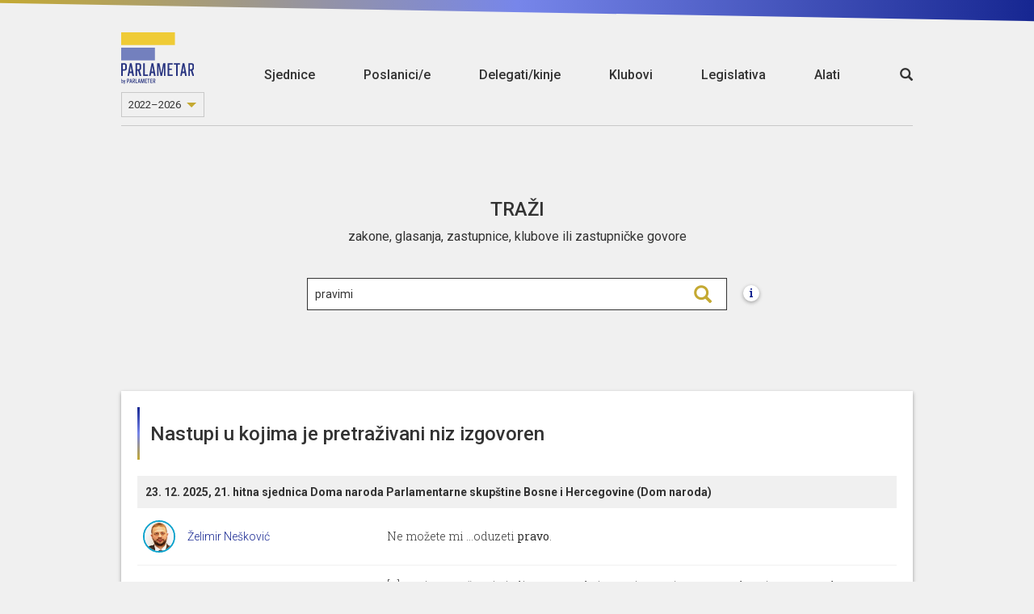

--- FILE ---
content_type: text/html; charset=utf-8
request_url: https://ba.parlameter.si/sjednice/trazi/?q=pravimi
body_size: 315133
content:
<!DOCTYPE html>
<html>

<head>
  <title>Traži sjednice</title>
  <meta charset="UTF-8">
  <meta http-equiv="X-UA-Compatible" content="IE=edge">
  <meta name="viewport" content="width=device-width, initial-scale=1, maximum-scale=1, user-scalable=no">
  <link rel="shortcut icon" type="image/x-icon" href="https://parlassets-bosna.lb.djnd.si/icons/favicon.ico">
  <meta name="google-site-verification" content="KR2vVdu1jrwHQR26kJHqQVzvC9fwJEoM1DOId7y7HWQ">

  <meta name="twitter:creator" content="@danesjenovdan">
  <meta name="twitter:description" content="Parlametar je alat koji pomoću analize glasanja i transkripata govora zastupnika/ca olakšava praćenje rada Parlamentarne skupštine Bosne i Hercegovine.">
  <meta name="twitter:card" content="summary_large_image">
  <meta name="twitter:title" content="Traži sjednice">
  
    <meta name="twitter:image" content="https://parlassets-bosna.lb.djnd.si/img/OG.png">
  

  <meta property="og:description" content="Parlametar je alat koji pomoću analize glasanja i transkripata govora zastupnika/ca olakšava praćenje rada Parlamentarne skupštine Bosne i Hercegovine.">
  <meta property="og:type" content="website">
  <meta property="og:title" content="Traži sjednice">
  <meta property="og:image:width" content="1200" />
  <meta property="og:image:height" content="630" />
  
    <meta property="og:image" content="https://parlassets-bosna.lb.djnd.si/img/OG.png">
  

  <link rel="stylesheet" href="https://fonts.googleapis.com/css?family=Roboto:400,100,500&amp;subset=latin,latin-ext">
  <link rel="stylesheet" href="https://fonts.googleapis.com/css?family=Roboto+Slab:300,700">
  <link rel="stylesheet" href="https://cdnjs.cloudflare.com/ajax/libs/twitter-bootstrap/3.3.7/css/bootstrap.min.css">
  <link rel="stylesheet" href="https://parlassets-bosna.lb.djnd.si/scss/style.css?v=20250513">

  <script src="https://cdn.polyfill.io/v2/polyfill.js?features=Array.prototype.find,Promise"></script>
  <script src="https://ajax.googleapis.com/ajax/libs/jquery/1.11.3/jquery.min.js"></script>
  <script src="https://cdnjs.cloudflare.com/ajax/libs/twitter-bootstrap/3.3.7/js/bootstrap.min.js"></script>

  <script defer data-domain="ba.parlameter.si" src="https://plausible.lb.djnd.si/js/plausible.js"></script>
</head>


<body>
  <header class="header">
    <div class="stripeeltop"></div>
    <div class="container">
      <div class="menu-container">
        <div class="logo-and-mandate">
          <a class="logo" href="/">
            <img class="logo-image-height" src="https://parlassets-bosna.lb.djnd.si/img/logo-parlameter.svg" alt="logo">
          </a>
          
          <div class="select">
            <select class="mandate-select">
              
                <option value="https://ba.parlameter.si/" selected>2022–2026</option>
              
                <option value="https://8.ba.parlameter.si/" >2018–2022</option>
              
            </select>
          </div>
          
        </div>
        <div class="menu">
          <a class="" href="/sjednice">Sjednice</a>
          <a class="" href="/poslanici">Poslanici/e</a>
          <a class="" href="/delegati">Delegati/kinje</a>
          <a class="" href="/klubovi">Klubovi</a>
          <a class="" href="/legislativa">Legislativa</a>
          <a class="" href="/alati">Alati</a>
        </div>
        <div class="open-search">
          <a href="/sjednice/trazi/"><span class="glyphicon glyphicon-search"></span></a>
        </div>
        <div class="mobile-menu__button">
          <span class="mobile-menu__bg"></span>
          <a href="#" class="mobile-menu__hambuger">
            <span class="mobile-menu__hambuger-line mobile-menu__hambuger-line--1"></span>
            <span class="mobile-menu__hambuger-line mobile-menu__hambuger-line--2"></span>
            <span class="mobile-menu__hambuger-line mobile-menu__hambuger-line--3"></span>
          </a>
        </div>
      </div>
    </div>
  </header>
  <div class="container">




<!--<div class="row">-->
<!--  <div class="col-md-10 col-md-offset-1" id="about">-->
<!--    <div style="border: 1px solid #ccc; margin-top: 3rem; padding: 3rem 4rem; font-size: 1.65rem; text-align: center; font-weight: 500;">-->
<!--      To je testni page, nič ne dela.-->
<!--    </div>-->
<!--  </div>-->
<!--</div>-->


<div class="landing">
  <div class="session-container session-search-container">
    <div class="row">
      <div class="col-lg-12">
        <div class="narrow-inner-container">
          <h2>Traži </h2>
          <div id="about">
            <p class="public-col">
                zakone, glasanja, zastupnice, klubove ili zastupničke govore
            </p>
          </div>
          <style>
          /* TODO this is a dirty hack */
          [id^="misc_search"] {
            height: 0;
            z-index: 3;
          }
          </style>
          <div class="search-container">
            <!--async(hlqepqj56d)--><link rel="stylesheet" href="https://parlassets-bosna.lb.djnd.si/assets/common-RvWQm6sT.css"><link rel="stylesheet" href="https://parlassets-bosna.lb.djnd.si/assets/GlobalSearch-BMGTiMmc.css"><link rel="stylesheet" href="https://parlassets-bosna.lb.djnd.si/assets/TransparentWrapper-B8615CSN.css"><link rel="stylesheet" href="https://parlassets-bosna.lb.djnd.si/assets/SearchDropdown-m7UBqW0y.css"><link rel="modulepreload" href="https://parlassets-bosna.lb.djnd.si/assets/misc/search.BhUom4nh.js"><link rel="modulepreload" href="https://parlassets-bosna.lb.djnd.si/assets/common.QIL5JFkQ.js"><link rel="modulepreload" href="https://parlassets-bosna.lb.djnd.si/assets/GlobalSearch.Bf6jrRMt.js"><link rel="modulepreload" href="https://parlassets-bosna.lb.djnd.si/assets/cancelableRequest.BKO7oiZI.js"><link rel="modulepreload" href="https://parlassets-bosna.lb.djnd.si/assets/index.B9ygI19o.js"><link rel="modulepreload" href="https://parlassets-bosna.lb.djnd.si/assets/TransparentWrapper.CFXJKUVG.js"><link rel="modulepreload" href="https://parlassets-bosna.lb.djnd.si/assets/SearchDropdown.BgFANj4b.js"><link rel="modulepreload" href="https://parlassets-bosna.lb.djnd.si/assets/debounce.Bw3kv98E.js"><link rel="modulepreload" href="https://parlassets-bosna.lb.djnd.si/assets/toNumber.Ckn2XhkL.js"><link rel="modulepreload" href="https://parlassets-bosna.lb.djnd.si/assets/isSymbol.CqUhMCDz.js"><link rel="modulepreload" href="https://parlassets-bosna.lb.djnd.si/assets/uniqBy.q60_4SZX.js"><link rel="modulepreload" href="https://parlassets-bosna.lb.djnd.si/assets/_baseIteratee.UKCGzl1x.js"><link rel="modulepreload" href="https://parlassets-bosna.lb.djnd.si/assets/_arrayPush.lnK5TCUO.js"><link rel="modulepreload" href="https://parlassets-bosna.lb.djnd.si/assets/keys.CjlFed4q.js"><link rel="modulepreload" href="https://parlassets-bosna.lb.djnd.si/assets/_baseFindIndex.Cj99RmFE.js"><div id="misc_search__i60dk2hyq9n"><div data-v-e972a3b2 data-v-cc33736a><!----><div class="card-container transparent" data-v-cc33736a><div class="card-content" data-v-cc33736a><div class="card-content-front" data-v-cc33736a><!--[--><div class="search-dropdown" data-v-e972a3b2 data-v-479c130a><!----><input value="pravimi" placeholder="Traži" class="search-dropdown-input" type="text" data-v-479c130a><span class="search-icon-wrapper" data-v-479c130a></span><ul class="search-dropdown-options empty" style="margin-top:0;" data-v-479c130a><!----><!--[--><!--]--></ul></div><!--]--></div></div></div></div></div><script type="module">window.__INITIAL_STATE__={"contextData":{"mountId":"misc_search__i60dk2hyq9n","cardName":"misc/search","cardData":{"url":"https://parladata-bosna.lb.djnd.si/v3/cards/misc/search/?id=2&text=pravimi","id":"2","error":false,"data":{"results":{"people":[],"groups":[]},"mandate":{"id":2,"description":"IX. saziv","beginning":"2022-12-01T00:00:00"}}},"cardState":{"text":"pravimi"},"urls":{"site":"https://ba.parlameter.si","cards":"https://parlacards-bosna.lb.djnd.si","data":"https://parladata-bosna.lb.djnd.si/v3","cdn":"https://parlassets-bosna.lb.djnd.si","metaImages":"https://meta-image-generator.lb.djnd.si/parlameter"},"siteMap":{"landing":{"legislation":"legislativa","sessions":"sjednice","members":"poslanici","members2":"delegati","parties":"klubovi","tools":"alati","about":"https://parlameter.org/bs/","media":"za-medije","legal":"pravne-napomene","thankYou":"hvala","error":"ups"},"sessions":{"search":{"base":"trazi","filter":"filter"}},"tools":{"notifications":"obavijesti","voteComparator":"usporedba-glasanja","unity":"jedinstvo","compass":"parlamentarni-kompas","wordGroups":"grupe-rijeci"},"member":{"leaderBase":"predsjedavajuci","base":"zastupnik","overview":"pregled","votings":"glasanja","speeches":"govori"},"party":{"base":"klub","overview":"pregled","votings":"glasanja","speeches":"govori"},"session":{"base":"sjednica","legislation":"legislativa","otherVotings":"glasanja","transcript":"transkript","agenda":"dnevni-red","vote":"glasanje"}},"templateName":"site","template":{"pageTitle":"","frameContainerClass":"col-md-6 col-md-offset-3","embedContainerClass":"","contextUrl":"https://ba.parlameter.si","ogImage":"https://parlassets-bosna.lb.djnd.si/img/OG.png"}},"i18nData":{"locale":"bs","defaultMessages":{"card-errored":"Došlo je do greške prilikom učitavanja kartice.","card-in-development":"Ova kartica je još u razvoju.","under-consideration":"Trenutno u proceduri","recently-passed":"Nedavno doneseni","most-discussed":"Najviše diskutovan","all-legislation":"Svi zakoni","select-mps":"Odaberite zastupnike","selected-mps":"Odabranih: {num}","select-group":"Izberi skupino","select-body":"Izberi telo","select-time-period":"Izberi časovno obdobje","search_placeholder":"Traži","trigger":"Okidač","input-trigger":"Unesite okidač","match":"Podudaranje","interval":"Interval","email":"Email","input-email":"Unesite svoju e-mail adresu","email-address":"email","notification-steps":[{"textfirst":"Odaberite riječ ili frazu koju želite pratiti. Nedugo nakon što neko upotrijebi odabrani izraz u govoru ili glasanju u Parlamentarnoj skupštini Bosne i Hercegovine ili se izraz pojavi tokom zakonodavnog postupka, obavijestit ćemo vas e-mailom."},{"textfirst":"Odaberite metodu podudaranja okidača. Uz tačno podudaranje, obavijesti o riječima ili izrazima slat će se samo u obliku u kojem su napisani. Uz široko podudaranje, uzimat će se u obzir i neke varijacije odabranih riječi ili izraza, kao što su deklinacije, konjugacije ili srodni izrazi.","firstbullet":"Točno podudaranje","secondbullet":"Široko podudaranje"},{"textfirst":"Koliko često treba da vas obavještavamo?","firstbullet":"Najviše jednom dnevno","secondbullet":"Najviše jednom tjedno","thirdbullet":"Najviše jednom mjesečno"},{"textfirst":"Upišite nam e-mail adresu na koju želite da vam šaljemo obavještenja.","textsecond":"Slažem se da mi Danas je novi dan, u ime Zašto ne, šalje obavještenja e-mailom kada se odabrane riječi ili fraze spomenu u Parlamentarnoj skupštini.","submit":"Prijavi me"},{"textfirst":"Zabilježeno!","textsecond":"Link za potvrdu registracije i uređivanje ostalih postavki čeka vas u vašem e-mail sandučetu."},{"textfirst":"Potvrđeno!","textsecond":"Na e-mail {email} ćete primati obavještenja za riječ ili izraz \"{keyword}\"."},{"textfirst":"Napaka!","textsecond":"Došlo je do greške prilikom spremanja obavještenja."}],"add-new-trigger":"Dodaj novi okidač","to-notification-list":"Na popis obavijesti","remove":"Odstrani","confirm-delete-notification":"Želite li obrisati ovu obavijest?","comparator-text":"Zanima me, na kojim glasanjima su {same} glasali jednako, {different} ili različito od njih. {load}","comparator-vote-percent":"{num} filtriranih glasanja predstavlja {percent} svih glasanja.","select-members-voted-same":"Izberi poslance, ki so glasovali enako","select-members-voted-different":"Izberi poslance, ki so glasovali drugače","tabs":{"vote-list":"Pregled glasanja","time-chart":"Dinamika kroz vrijeme","bar-chart":"Dinamika u odnosu na MRT"},"comparator-empty-state-text":"Za prikaz glasanja dodajte najmanje dva aktera.","comparator-empty-state-text-same":"Za prikaz glasovanj dodaj vsaj enega akterja, ki je glasoval enako.","speakers":"Govornici","input-words":"Unesi jednu ili više riječi odvojenih zarezom.","empty-text":"Za prikaz rezultata dodajte najmanje dvije riječi.","wordgroups-text":"Prikaži ko najviše spominje sljedeću grupu riječi: {words} {load}","show-relative":"Prikaži relativni mjerni podatak","select-working-body-placeholder":"Odaberi radno tijelo","only-abstracts":"Samo po sažecima","only-with-votes":"Samo glasanjem","icon":"Ikona","exposed":"istaknuto","create-commentality":"Kreiraj Commentality","edit-info":"Uredi podatke","only-parties":"Samo klubovi","edit-memberships":"Uredi članstva","only-current":"Samo trenutna","add-member":"Dodaj člana","edit-membership":"Uredi članstvo","save-membership":"Spremi članstvo","member":"Član","add-membership":"Dodaj članstvo","members":"Članice in člani","only-mps":"Samo poslanici","display-name":"Ime za prikaz","update-session":"Ažuriranje sjednice","tags":"Tagovi","add-tag":"Dodaj tag","votes":"Glasovi","yes":"DA","no":"NE","copy":"Kopiraj","copied":"Kopirano!","load":"Učitaj","confirm":"Potvrdi","data-currently-unavailable":"Podaci trenutno nisu dostupni.","data-not-published":{"link-text":"Opozori jih tukaj!","link-url":"http://example.com/","data-not-available":"Parlament teh podatkov ne objavlja.","show-of-hands":"Parlament ne objavlja poimenskih rezultatov glasovanja z dvigom rok.","parlamentary-questions":"Parlament ne objavlja poslanskih vprašanj in pobud."},"search":"Traži","title-search":"Pretraži prema naslovu","contents-search":"Pretraži prema sadržaju govora","working-body":"Matično radno tijelo","working-bodies":"Matično radna tijela","vote-types":"Vrste glasanja","select-placeholder":"Odaberi","selected-placeholder":"Odabranih: {num}","data":"Podaci","name":"Ime","name--for-legislation":"Naziv","epa":"Broj","change":"Promjena","status":"Status","result":"Rezultat","age":"Dob","education-level":"Stepen obrazovanja","education":"Obrazovanje","number-of-votes":"Broj glasova","number-of-points":"Broj tačaka","number-of-terms":"Broj mandata","previous-occupation":"Prijašnji status","district":"Izborna jedinica","birth-date":"Datum rođenja","gender":"Spol","social-media":"Društvene mreže","analysis":"Analiza","vote-passed":"Prihvaćen","vote-not-passed":"Odbijen","vote-under-consideration":"U proceduri","vote-unknown":"Neznano","vote-result--enacted":"Usvojen","vote-result--submitted":"Dostavljeno radi informisanja","vote-result--rejected":"Odbijen","vote-result--retracted":"Povučen","vote-result--adopted":"Prihvaćen","vote-result--received":"Prima se na znanje","vote-result--in_procedure":"U proceduri","vote-result--suspended":"Obustavljen","average":"Prosjek","maximum":"Najviše","coalition":"koalicija","opposition":"opozicija","vote-for":"Za","vote-for-plural":"Za","vote-against":"Protiv","vote-against-plural":"Protiv","vote-abstain":"Suzdržan","vote-abstain--m":"Suzdržan","vote-abstain--f":"Suzdržana","vote-abstain-plural":"Suzdržani","vote-absent":"Nema","vote-absent-plural":"Nema","vote-did-not-vote":"Bez glasa","vote-did-not-vote-plural":"Bez glasa","vote-no-majority":"Većinski glas ne postoji","voted-for--f":"Glasala ZA","voted-for--m":"Glasao ZA","voted-for--plural":"Glasali ZA","voted-against--f":"Glasala PROTIV","voted-against--m":"Glasao PROTIV","voted-against--plural":"Glasali PROTIV","voted-abstain--f":"Suzdržana","voted-abstain--m":"Suzdržan","voted-abstain--plural":"Suzdržani","voted-absent--f":"Nije glasala o","voted-absent--m":"Nije glasao o","voted-absent--plural":"Nisu glasali o","voted-did-not-vote--f":"Brez glasu","voted-did-not-vote--m":"Brez glasu","voted-did-not-vote--plural":"Brez glasu","anonymous-votes-present":"Občinski svet ni objavil vseh individualnih glasovnic.","sort-by":"Razvrstaj prema","sort-by--date":"Datumu","sort-by--unity":"Enotnosti","sort-by--disunity":"Neenotnosti","filtered-to-none":"Bez rezultata","mps":"Zastupnici","party":"Klubovi","parties":"Klubovi","unaffiliated--f":"samostalna","unaffiliated--m":"samostalni","unaffiliated--plural":"samostalni","time-period":"Vremensko razdoblje","session-type":"Vrsta sjednice","no-results":"Bez rezultata.","no-speeches":"Bez govora.","no-abstract":"Za ovaj zakon, na žalost, nemamo sažetka.","present--f":"Prisutna","present--m":"Prisutan","present--plural":"Prisutni","absent--f":"Odsutna","absent--m":"Odsutan","absent--plural":"Odsutni","no-term":"Bez mandata","no-data":"Bez podataka","unity":"Jedinstvenost","everybody":"Svi","show":"Prikaži","full-speech":"Cijeli govor","session-processing":"Sjednica je u toku.","organization":"Tijelo","start":"Početak","date":"Datum","start-date":"Datum početka","end-date":"Datum završetka","missing-date":"Bez datuma","legislation":"Zakonodavstvo","laws":"Zakoni","acts":"Akti","votings":"Glasanja","save":"Spremi","save-all":"Snimi sve","saved":"Spremljeno","generate":"Kreiraj","edit-abstract":"Uredi skraćenu verziju","abstract":"Sažetak","acronym":"Prečica","classification":"Klasifikacija","info":{"title":"Info","methodology":"METODOLOGIJA"},"share":{"title":"Dijelovi","direct-link":"Direktan link na karticu"},"embed":{"title":"Ugradi","always-refresh":"Podaci se uvijek moraju osvježiti"},"previous":{"title":"Prethodne verzije"},"export":{"title":"Izvoz podataka","csv":"Izvoz u .csv","json":"Izvoz u .json"},"membership-list":{"no-memberships":"Bez članstva."},"style-scores":{"elevated-vocabulary":"Uzvišeni rječnik","simple-vocabulary":"Jednostavan rječnik","excessive-vocabulary":"Ekscesni rječnik"},"question":{"asked--m":"Postavio je pitanje {title} na koje mora odgovoriti {recipient}.","asked--f":"Postavila je pitanje {title} na koje mora odgovoriti {recipient}.","asked--plural":"Postavio je pitanje {title} na koje mora odgovoriti {recipient}.","asked--with-name--m":"{name} je postavio pitanje {title} na koje mora odgovoriti {recipient}.","asked--with-name--f":"{name} je postavila pitanje {title} na koje mora odgovoriti {recipient}.","asked--with-name--plural":"{name} je postavio pitanje {title} na koje mora odgovoriti {recipient}.","asked--group":"Poslanska skupina {name} je zastavila vprašanje na temo: {title}"},"initiative":{"asked--m":"Podal pobudo na temo: {title}","asked--f":"Podala pobudo na temo: {title}","asked--plural":"Podali pobudo na temo: {title}","asked--with-name--m":"{name} je podal pobudo na temo: {title}","asked--with-name--f":"{name} je podala pobudo na temo: {title}","asked--with-name--plural":"{name} so podali pobudo na temo: {title}","asked--group":"Poslanska skupina {name} je podala pobudo na temo: {title}"},"unknown":{"asked--m":"Odprl temo: {title}","asked--f":"Odprla temo: {title}","asked--plural":"Odprli temo: {title}","asked--with-name--m":"{name} je odprl temo: {title}","asked--with-name--f":"{name} je odprla temo: {title}","asked--with-name--plural":"{name} so odprli temo: {title}","asked--group":"Poslanska skupina {name} je odprla temo: {title}"},"event":{"ballot--for--m":"Glasao je ZA {title}","ballot--for--f":"Glasala je ZA {title}","ballot--against--m":"Glasao je PROTIV {title}","ballot--against--f":"Glasala je PROTIV {title}","ballot--absent--m":"Nije glasao za {title}","ballot--absent--f":"NIje glasala za {title}","ballot--abstain--m":"SUZDRŽAO se od glasanja o {title}","ballot--abstain--f":"SUZDRŽALA se od glasanja o {title}","ballot--did-not-vote--m":"BREZ GLASU na glasovanju o {title}","ballot--did-not-vote--f":"BREZ GLASU na glasovanju o {title}","speech--m":"Govorio na: {session}","speech--f":"Govorila na: {session}","show-answer":"Prikaži odgovor","hide-answer":"Skrij odgovor"},"months":["januar","februar","mart","april","maj","juni","juli","august","septembar","oktobar","novembar","decembar"],"vote_types":{"agenda":"dnevni red","whole_law":"konačni prijedlog zakona","amendment":"amandman","no_confidence":"interpelacija","record_conclusion":"prvo čitanje","conclusion_proposal":"prijedlog zakona","ratification":"zakon o ratifikaciji","naming":"imenovanje","call_proposal":"za raspisivanje","recommendation":"preporuka","report":"izvještaj","procedural_proposal":"proceduralni predlog","personal_property_decree":"tip glasanja","other":"ostalo"},"tools":{"notifications":"Obavještenja Parlametra","vote-comparator":"Komparator glasanja","unity":"Jedinstvo","compass":"Parlamentarni kompas","word-groups":"Grupe riječi"},"frame":{"show-in-context":"Povratak na Parlametar"},"ogText":"Parlameter je alat koji, pomoću analize glasanja i stenograma zastupničkih nastupa, olakšava praćenje rada Parlamenta BiH.","committees":"Komisije","councils":"Komisije","commissions":"Komisije","delegations":"Druga članstva","friendship_groups":"Druga članstva","investigative_comissions":"Komisije za istragu","elected-to-district":"Br. glasova: {numVotes}, {district}","elected-to-district--m":"Dobio {numVotes} glasova u izbornoj jedinici {district}","elected-to-district--f":"Dobila {numVotes} glasova u izbornoj jedinici {district}","elected-to-district-with-points":"Br. bodova: {numVotes}, {district}","elected-to-district-with-points--m":"Dobio {numVotes} glasova u izbornoj jedinici {district}","elected-to-district-with-points--f":"Dobila {numVotes} glasova u izbornoj jedinici {district}","age--years":"{age} godina","no-social-media":"nije na društvenim mrežama.","select-district-placeholder":"Izborna jedinica","select-parties-placeholder":"Klub","all-parties":"svi klubovi","all-voting-districts":"sve izborne jedinice","missing-district":"izborna jedinica nije unijeta","voting-district":"izborna jedinica","sort-by--name":"abecedi","sort-by--district":"izbornoj jedinici","sort-by--party":"klubu","sort-by--analysis":"rezultatu analize {analysis}","sort-by--change":"trenutna promjena u rezultatu analize {analysis}","sort-by--age":"starosti","sort-by--education":"stepen obrazovanja","sort-by--terms":"broju mandata","analysis-texts":{"demographics":{"label":"Demografija"},"presence_votes":{"label":"Prisutnost na glasanjima","titleSuffix":" prema prisutnosti na glasanjima","explanation":"Broj glasanja kada je zastupnik bio prisutan podijeli se s brojem svih glasanja i normalizira (min 1 - max 100)."},"number_of_questions":{"label":"Br. zastupničkih pitanja i inicijativa","titleSuffix":" prema br. zastupničkih pitanja i inicijativa","explanation":"Broj zastupničkih pitanja i inicijativa koje je zastupnik postavio u jednom sazivu Parlamenta u odnosu na prosječnu i maksimalnu vrijednost."},"speeches_per_session":{"label":"Br. govora na sjednici","titleSuffix":" prema br. govora na sjednici","explanation":"Prebroje se govori odabranog zastupnika i broj se podijeli s brojem sjednica na kojima je zastupnik govorio. Broj svih govora najprije se dijeli s brojem zastupnika, a zatim s brojem svih sjednica (na kojima se govorilo). Individualni rezultat uspoređuje se s prosjekom."},"spoken_words":{"label":"Br. izgovorenih riječi","titleSuffix":" prema br. izgovorenih riječi","explanation":"Broj riječi koje je zastupnik izgovorio u svim svojim dosadašnjim govorima u Parlamentu."},"mismatch_of_pg":{"label":"Neslaganje s klubom","titleSuffix":" prema neslaganju s klubom","explanation":"Odstupanje od većinskog glasa kluba na glasanjima u Parlamentu."},"working_bodies":{"label":"Delovna telesa","titleSuffix":" po delovnih telesih","explanation":"Članstva v delovnih telesih."}},"all-votes":"sva glasanja","all-working-bodies":"sva matična radna tijela","everyone":"Svi","parliament":"parlament","analysis-not-available":"Ova analiza nije dostupna.","party-leader--m":"Predsjednik kluba","party-leader--f":"Predsjednica kluba","deputy-leader--m":"Zamjenik","deputy-leader--f":"Zamjenica","leader--m":"Vođa","leader--f":"Vođa","president--m":"Predsjedavajući","president--f":"Predsjedavajuća","deputy--m":"Zamjenik","deputy--f":"Zamjenica","member--m":"Član","member--f":"Članica","number-of-seats":"Broj zastupničkih mjesta","contact":"Kontakt","mp":"Zastupnik","addressee":"Primatelj","analysis-texts--party":{"seat_count":{"label":"Broj mjesta","titleSuffix":" prema broju mjesta","explanation":"Broj mjesta svakog kluba izračunava se na način da se prebroje svi njihovi trenutno aktivni članovi."},"presence_sessions":{"label":"Prisutnost na sjednicama","titleSuffix":" prema rezultatima analize prisutnosti na sjednicama","explanation":"Prebroje se sve sjednice i za svakog zastupnika kluba je li na pojedinoj sjednici bar jednom glasao. Ako jest, smatra se da je bio prisutan na toj sjednici. Zbir svih prisutnih zastupnika kluba na sjednicama Parlamenta podijeli se brojem svih zastupnika u klubu, a dobiveni rezultat podijeli se brojem sjednica i normalizira (min 1 - max 100)."},"vote_attendance":{"label":"Prisutnost na glasanjima","titleSuffix":" prema rezultatima analize prisutnosti na glasanjima","explanation":"Prebroje se sva glasanja, a zatim koliko je zastupnika iz kluba bilo prisutno na pojedinom glasanju. Zbir svih predanih glasova zastupnika istog kluba podijeli se s brojem zastupnika u klubu, a dobiveni rezultat podijeli se brojem glasanja i normalizira (min 1 - max 100)."},"number_of_questions":{"label":"Br. zastupničkih pitanja i inicijativa","titleSuffix":" prema rezultatima analize o br. zastupničkih pitanja i inicijativa","explanation":"Prebroje se sva pitanja i inicijative zastupnika odabranog kluba u jednom sazivu Parlamenta. Podaci se preuzimaju s web stranice parlament. ba."},"number_of_amendments":{"label":"Br. podnesenih amandmana","titleSuffix":" obzirom na rezultate analize po br. uloženih amandmana","explanation":""},"group_unity":{"label":"Ujedinjenost glasanja","titleSuffix":" obzirom na ujedinjenost glasanja","explanation":""},"vocabulary_size":{"label":"Raznolikost vokabulara","titleSuffix":" prema rezultatima analize raznolikosti vokabulara","explanation":"Iz svih govora zastupnika prebroje se jedinstvene riječi i broj svih izgovorenih riječi. Potom se prebroji koliko se puta svaka jedinstvena riječ pojavljuje. Jedinstvene riječi podjele se u kategorije na način da su u istom skupu riječi koje se ponavljaju jednom, dvaput, triput itd. Na koncu se izračuna koeficijent gdje je broj svih jedinstvenih izgovorenih riječi iznad razlomačke crte, a ispod je broj riječi koje se ponavljaju s određenom učestalošću (jednom, dvaput, triput …) i pomnoži se s brojem ponavljanja na kvadrat (jedan na kvadrat, dva na kvadrat, tri na kvadrat …). Rečenica „Danas je novi dan i danas je dan za Parlametar“ daje rezultat 7/ ((3*2^2) + (4*1^2)) = 0,4375<br><br>Za svaki klub zbrajaju se rezultati zastupnika i dijele s brojem zastupnika u klubu. Pojedinačni rezultati podijele se s ukupnim zbrojem i normaliziraju (min 1 - max 100)."},"privzdignjeno":{"label":"Uzvišeni rječnik","titleSuffix":" prema rezultatima analize uzvišenog rječnika","explanation":"Z združevanjem kvalifikatorjev SSKJ in SNB smo definirali ekscesno, privzdignjeno in preprosto besedje v poslanskih govorih. Upoštevani so le kvalifikatorji, ki so v obeh slovarjih tik za zaglavjem in imajo doseg do konca geselskega sestavka (ne pa tudi kvalifikatorji za posamezne pomene oziroma rabe). Podjetje Amebis je iz transkriptov poslanskih govorov pripravilo sezname besed, ki imajo katerega od izbranih kvalifikatorjev.<br>Privzdignjeno besedje<br>Kvalifikatorji iz SSKJ<br>evfemistično (evfem.), mitološko (mitol.), pesniško (pesn.), knjižno (knjiž.), zastarelo (zastar.), starinsko (star.)<br>Kvalifikatorji iz SNB<br>/<br><br>Za vsako poslansko skupino seštejemo rezultate poslancev in delimo s številom poslancev v njej. Posamezne seštevke delimo s skupnim seštevkom in normaliziramo (min 1 - max 100)."},"preprosto":{"label":"Jednostavan govor","titleSuffix":" obzirom na rezultate analize prostog govora","explanation":"Z združevanjem kvalifikatorjev SSKJ in SNB smo definirali ekscesno, privzdignjeno in preprosto besedje v poslanskih govorih. Upoštevani so le kvalifikatorji, ki so v obeh slovarjih tik za zaglavjem in imajo doseg do konca geselskega sestavka (ne pa tudi kvalifikatorji za posamezne pomene oziroma rabe). Podjetje Amebis je iz transkriptov poslanskih govorov pripravilo sezname besed, ki imajo katerega od izbranih kvalifikatorjev.<br>Preprosto besedje<br>Kvalifikatorji iz SSKJ<br>narečno (nar.), pogovorno (pog.), nižje pogovorno (nižje pog.) <br>Kvalifikatorji iz SNB<br>pogovorno (pog.)<br><br>Za vsako poslansko skupino seštejemo rezultate poslancev in delimo s številom poslancev v njej. Posamezne seštevke delimo s skupnim seštevkom in normaliziramo (min 1 - max 100)."},"problematicno":{"label":"Ekscesan govor","titleSuffix":" obzirom na rezultate analize ekscesnog govora","explanation":"Z združevanjem kvalifikatorjev SSKJ in SNB smo definirali ekscesno, privzdignjeno in preprosto besedje v poslanskih govorih. Upoštevani so le kvalifikatorji, ki so v obeh slovarjih tik za zaglavjem in imajo doseg do konca geselskega sestavka (ne pa tudi kvalifikatorji za posamezne pomene oziroma rabe). Podjetje Amebis je iz transkriptov poslanskih govorov pripravilo sezname besed, ki imajo katerega od izbranih kvalifikatorjev.<br>Ekscesno besedje<br>Kvalifikatorji iz SSKJ <br>vulgarno (vulg.), slabšalno (slabš.), ekspresivno (ekspr.), ironično (iron.), otroško (otr.) <br>Kvalifikatorji iz SNB<br>slabšalno (slabš.), vulgarno (vulg.)<br><br>Za vsako poslansko skupino seštejemo rezultate poslancev in delimo s številom poslancev v njej. Posamezne seštevke delimo s skupnim seštevkom in normaliziramo (min 1 - max 100)."}},"accepted":"doneseni","rejected":"odbijen","gov-side":"Vlada","summary":"Sažetak","all-mps":"Svi zastupnici","whole-term":"Cijeli mandat","last-year":"Posljednjih godinu dana","limited-to-last-five":", pregled je ograničen na samo prvih pet sjednica","just-last-five":"Samo posljednjih 5","sort-by--updated":"datumu zadnje izmjene podataka o sjednici","sort-by--workingBody":"nazivu tijela","title":"Naslov","other-procedures":"Drugi postopki","speech-link":"Povezava do govora v transkriptu","speech-card-link":"Povezava do kartice govora","minutes-agenda-link":"Povezava do dnevnega reda","minutes-item-card-link":"Povezava do kartice točke zapisnika","vote-roll-results":"Poimensko glasovanje","mayor":"Gradonačelnik","website":"Mrežna stranica","budget":"Proračun","agenda-items":"Naziv tačke dnevnog reda","agenda-item-point":"{num}. tačka","material":"Priloženi dokumenti","documents":"Dokumenti","external_analysis":"Analize","other":"Drugo","organization-classifications":{"root":"Parliament","house":"Parliament","committee":"Committees","other":"Other working bodies","commission":"Commission","council":"Council"},"legislation-classifications":{"act":"Drugi akt","decree":"Decree","law":"Zakon"},"anonymous":{"person":{"name":"Unknown person"},"group":{"name":"Unknown party","acronym":"N/A"}},"newsletter-signup-title":"Registrujte se za newsletter Parlametar!","newsletter-signup-description":"Ako želite primati pravovremene i pregledne podatke o radu Parlamentarne skupštine BiH, registrujte se na newsletter Parlametar, i bilten će Vam stizati jednom mjesečno.","newsletter-signup-input-placeholder":"Email","newsletter-signup-checkbox-text":"Vaši podaci čuvaju se dok traje potreba za njihovim korištenjem u skladu sa svrhom za koju je data dozvola. Ukoliko s nama za potrebe slanja newsletter-a podijelite svoju e-mail adresu, ona će se čuvati dok U.G. \"Zašto ne\" nudi uslugu slanja newsletter-a, osim u slučaju otkazivanja pretplate (u tom slučaju se Vaša adresa uklanja iz baze). Vašim podacima mogu pristupiti isključivo osobe koje su zaposlene u U.G. \"Zašto ne\" i ovlaštene za pristup podacima, i to za svrhe za koje postoji Vaša dozvola (za koje ste dali svoje eksplicitno dopuštenje). Zaposlenike i zaposlenice U.G. \"Zašto ne\" na zaštitu Vaših podataka obavezuje Pravilnik o radu i Pravilnik o zaštiti podataka koji je usaglašen s Opštom uredbom o zaštiti podataka.","newsletter-signup-button-text":"Registracija","newsletter-signup-unsubscribe-button-text":"Odjava/prestanak registracije!","newsletter-signup-success-text":"Registracija potvrđena!","ask-person-a-question":"Napišite Vaše pitanje za zastupnika/zastupnicu.","thank-you-for-the-question":"Hvala za Vaše pitanje!","send":"Pošalji","error-message":"Ups, nešto se dogodilo.","joint-session":"Skupna seja"},"cardMessages":{}}};</script><script type="module" src="https://parlassets-bosna.lb.djnd.si/assets/misc/search.BhUom4nh.js?mountId=misc_search__i60dk2hyq9n"></script>

          </div>
          <div class="searchinfo" data-mc="search" data-ma="infobox" data-mn="" data-mv="" data-toggle="modal" data-target="#modal-search-how">i</div>
        </div>
      </div>
    </div>
  </div>
  <!-- SEARCH MODAL -->
<div class="modal fade" tabindex="-1" role="dialog" id="modal-search-how">
  <div class="modal-dialog modal-wide modal-center" role="document">
    <div class="modal-center-wrapper">
      <div class="modal-content">
        <div class="modal-header">
          <div class="modal-logo">
            <img class="img-responsive" src="https://parlassets-bosna.lb.djnd.si/img/logo-parlameter.svg" alt="parlameter logo">
          </div>
          <button type="button" class="close modal-close" data-dismiss="modal" aria-label="Close"><span aria-hidden="true">&times;</span></button>
          <h4 class="modal-title">Kako pretraživati?</h4>
        </div>
        <div class="modal-body">
          <div class="container-fluid">
            <p>
              Zadani način pretraživanja podrazumijeva široko podudaranje, odnosno, kao rezultat pretrage pojavljuju se svi govori koji sadrže bilo koju riječ iz pretraživanja. Nadalje, među rezultatima pretrage prikazuju se svi gramatički oblici te riječi. Navedeno se jedino ne odnosi na pretraživanje preciznog podudaranja, koje se postiže dodavanjem navodnika ispred i iza riječi (“navodnik”).
            </p>
            <p>
              Za napredno pretraživanje mogu se koristiti sljedeći operatori:
            </p>
            <div class="row flex-wrap">
              <div class="col-sm-6">
                <div class="light-bg">
                  <h4>! (UZVIČNIK)</h4>
                  <p>rezultati pretraživanja obavezno uključuju riječ označenu uzvičnikom, dok druge riječi u nizu za pretraživanje služe samo za rangiranje rezultata</p>
                  <div class="row">
                    <div class="col-xs-6">
                      <br>
                      <div><i>Primjer pretrage:</i></div>
                      <div>Klub !zastupnika</div>
                    </div>
                    <div class="col-xs-6">
                      <br>
                      <div><i>Rezultati pretrage:</i></div>
                      <div>
                        Klub zastupnika,<br> zastupnika kluba,<br> zastupnika manjina
                      </div>
                      <br>
                      <div><i>Nije rezultat pretrage</i></div>
                      <div>
                        Zastupnički mandat
                      </div>
                    </div>
                  </div>
                </div>
              </div>
              <div class="col-sm-6">
                <div class="light-bg">
                  <h4>- (MINUS)</h4>
                  <p>rezultati pretrage isključuju riječi ispred kojih je stavljen minus (-)</p>
                  <div class="row">
                    <div class="col-xs-6">
                      <br>
                      <div><i>Primjer pretrage:</i></div>
                      <div>-Klub zastupnika</div>
                    </div>
                    <div class="col-xs-6">
                      <br>
                      <div><i>Rezultati pretrage:</i></div>
                      <div>
                        zastupnik stranke,<br> zastupnik manjina
                      </div>
                      <br>
                      <div><i>Nije rezultat pretrage</i></div>
                      <div>
                        Klub zastupnika
                      </div>
                    </div>
                  </div>
                </div>
              </div>
            </div>
            <div class="row flex-wrap">
              <div class="col-sm-6">
                <div class="light-bg">
                  <h4>"NAVODNICI"</h4>
                  <p>prikazuje samo rezultate koji sadrže tačan skup znakova</p>
                  <div class="row">
                    <div class="col-xs-6">
                      <br>
                      <div><i>Primjer pretrage:</i></div>
                      <div>Humanitarna kriza</div>
                    </div>
                  </div>
                </div>
              </div>
            </div>
          </div>
        </div>
      </div>
    </div>
  </div>
</div>
<!-- /SEARCH MODAL -->

</div>

<style>
  .searchinfo {
    top: auto;
    bottom: -49px;
    right: -20px;
  }
  @media (max-width: 767px) {
    .searchinfo {
      right: -8px;
    }
  }
</style>


<div id="session-search-results">
  <div class="row">
    <div class="col-md-12">
      <!--async(rkq4nn7pfe)--><link rel="stylesheet" href="https://parlassets-bosna.lb.djnd.si/assets/common-RvWQm6sT.css"><link rel="stylesheet" href="https://parlassets-bosna.lb.djnd.si/assets/Govori-RmlTSJNw.css"><link rel="stylesheet" href="https://parlassets-bosna.lb.djnd.si/assets/SearchField-DN_rRAUu.css"><link rel="stylesheet" href="https://parlassets-bosna.lb.djnd.si/assets/SearchDropdown-m7UBqW0y.css"><link rel="stylesheet" href="https://parlassets-bosna.lb.djnd.si/assets/ScrollShadow-CnOzMR-s.css"><link rel="stylesheet" href="https://parlassets-bosna.lb.djnd.si/assets/EmptyState-KLUGVV95.css"><link rel="modulepreload" href="https://parlassets-bosna.lb.djnd.si/assets/search/speeches.DAGFZVsP.js"><link rel="modulepreload" href="https://parlassets-bosna.lb.djnd.si/assets/common.QIL5JFkQ.js"><link rel="modulepreload" href="https://parlassets-bosna.lb.djnd.si/assets/Govori.-pZ_cEUg.js"><link rel="modulepreload" href="https://parlassets-bosna.lb.djnd.si/assets/SearchField.DYbuSY3S.js"><link rel="modulepreload" href="https://parlassets-bosna.lb.djnd.si/assets/SearchDropdown.BgFANj4b.js"><link rel="modulepreload" href="https://parlassets-bosna.lb.djnd.si/assets/ScrollShadow.COO7jWmU.js"><link rel="modulepreload" href="https://parlassets-bosna.lb.djnd.si/assets/debounce.Bw3kv98E.js"><link rel="modulepreload" href="https://parlassets-bosna.lb.djnd.si/assets/toNumber.Ckn2XhkL.js"><link rel="modulepreload" href="https://parlassets-bosna.lb.djnd.si/assets/isSymbol.CqUhMCDz.js"><link rel="modulepreload" href="https://parlassets-bosna.lb.djnd.si/assets/EmptyState.nkfoWfcR.js"><link rel="modulepreload" href="https://parlassets-bosna.lb.djnd.si/assets/generateMonths.CScClv6o.js"><link rel="modulepreload" href="https://parlassets-bosna.lb.djnd.si/assets/range.DCZ8AdsC.js"><link rel="modulepreload" href="https://parlassets-bosna.lb.djnd.si/assets/toFinite.D6T_8CeV.js"><link rel="modulepreload" href="https://parlassets-bosna.lb.djnd.si/assets/_arrayPush.lnK5TCUO.js"><link rel="modulepreload" href="https://parlassets-bosna.lb.djnd.si/assets/cancelableRequest.BKO7oiZI.js"><link rel="modulepreload" href="https://parlassets-bosna.lb.djnd.si/assets/index.B9ygI19o.js"><link rel="modulepreload" href="https://parlassets-bosna.lb.djnd.si/assets/titles.CpIKHDGQ.js"><link rel="modulepreload" href="https://parlassets-bosna.lb.djnd.si/assets/altHeaders.zIT-ALGJ.js"><link rel="modulepreload" href="https://parlassets-bosna.lb.djnd.si/assets/keys.CjlFed4q.js"><link rel="modulepreload" href="https://parlassets-bosna.lb.djnd.si/assets/ogImages.BEGZon4P.js"><link rel="modulepreload" href="https://parlassets-bosna.lb.djnd.si/assets/dateFormatter.D31kvdQl.js"><link rel="modulepreload" href="https://parlassets-bosna.lb.djnd.si/assets/contextUrls.i6xlj6xB.js"><link rel="modulepreload" href="https://parlassets-bosna.lb.djnd.si/assets/infiniteScroll.p1lZBiOP.js"><link rel="modulepreload" href="https://parlassets-bosna.lb.djnd.si/assets/sessionInfoFormatter.B2NTubK9.js"><link rel="modulepreload" href="https://parlassets-bosna.lb.djnd.si/assets/d3locales.BX-EuLZL.js"><link rel="modulepreload" href="https://parlassets-bosna.lb.djnd.si/assets/groupBy.D-DQ62qx.js"><link rel="modulepreload" href="https://parlassets-bosna.lb.djnd.si/assets/_baseIteratee.UKCGzl1x.js"><div id="search_speeches__psekqjaizdd"><div data-v-57b53c39 data-v-981147d7><!----><div class="card-container" data-v-981147d7><div class="card-header" data-v-981147d7 data-v-f19ca167><!--[--><div class="card-header-border" data-v-f19ca167></div><h1 data-v-f19ca167>Nastupi u kojima je pretraživani niz izgovoren</h1><!--]--></div><div class="card-content full" data-v-981147d7><div class="card-content-front" data-v-981147d7><!--[--><!----><div class="speeches" data-v-57b53c39><div class="scroll-shadow-top" data-v-57b53c39 data-v-b97ca477><!--[--><div class="speeches-list-shadow" data-v-57b53c39><!----><!--[--><div data-v-57b53c39><div class="date" data-v-57b53c39>23. 12. 2025, 21. hitna sjednica Doma naroda Parlamentarne skupštine Bosne i Hercegovine (Dom naroda)</div><ul class="speeches__list" data-v-57b53c39><!--[--><li class="person-speech" data-v-57b53c39 data-v-67f341ac><div class="person-container" data-v-67f341ac><a href="https://ba.parlameter.si/zastupnik/424-zelimir-neskovic" class="portrait" data-v-67f341ac><img src="https://s3.fr-par.scw.cloud/parlameter/parlameter-bosna/zelimir_neskovic_2022_-_2026.jpg" style="border:2px solid #09a2cc;" data-v-67f341ac></a><div class="name" data-v-67f341ac><a href="https://ba.parlameter.si/zastupnik/424-zelimir-neskovic" class="funblue-light-hover" data-v-67f341ac>Želimir Nešković</a></div></div><div class="speech" data-v-67f341ac><a href="https://ba.parlameter.si/sjednica/273/transkript?page=33#26726" class="funblue-light-hover" data-v-67f341ac>Ne možete mi …oduzeti <em>pravo</em>.</a></div></li><li class="person-speech" data-v-57b53c39 data-v-67f341ac><div class="person-container" data-v-67f341ac><a href="https://ba.parlameter.si/zastupnik/48-safet-softic" class="portrait" data-v-67f341ac><img src="https://s3.fr-par.scw.cloud/parlameter/parlameter-bosna/safet-softic.jpg" style="border:2px solid #09a2cc;" data-v-67f341ac></a><div class="name" data-v-67f341ac><a href="https://ba.parlameter.si/zastupnik/48-safet-softic" class="funblue-light-hover" data-v-67f341ac>Safet Softić</a></div></div><div class="speech" data-v-67f341ac><a href="https://ba.parlameter.si/sjednica/273/transkript?page=34#26730" class="funblue-light-hover" data-v-67f341ac>[...] vas i nas to što vi sjedite gore pa da imate time veća <em>prava</em> onda to izazove ovakve reakcije kakve jesu danas, a to smo danas čuli nažalost, nažalost smo čuli. Ja vjerujem da je to, to bilo sa primjesom određene možda i šale, ironije itd. [...]</a></div></li><li class="person-speech" data-v-57b53c39 data-v-67f341ac><div class="person-container" data-v-67f341ac><a href="https://ba.parlameter.si/zastupnik/48-safet-softic" class="portrait" data-v-67f341ac><img src="https://s3.fr-par.scw.cloud/parlameter/parlameter-bosna/safet-softic.jpg" style="border:2px solid #09a2cc;" data-v-67f341ac></a><div class="name" data-v-67f341ac><a href="https://ba.parlameter.si/zastupnik/48-safet-softic" class="funblue-light-hover" data-v-67f341ac>Safet Softić</a></div></div><div class="speech" data-v-67f341ac><a href="https://ba.parlameter.si/sjednica/273/transkript?page=34#26732" class="funblue-light-hover" data-v-67f341ac>[...] i da gospodin Nešković, kao i svaki delegat, ima <em>pravo</em> da predloži dopunu dnevnog reda i uz dopunu dnevnog reda mislim da ima <em>pravo</em> da predloži i pozicioniranje te tačke u dnevnom redu. I ja uopće ne razumijem Vaš otpor prema tome, [...]</a></div></li><li class="person-speech" data-v-57b53c39 data-v-67f341ac><div class="person-container" data-v-67f341ac><a href="https://ba.parlameter.si/zastupnik/423-radovan-kovacevic" class="portrait" data-v-67f341ac><img src="https://s3.fr-par.scw.cloud/parlameter/parlameter-bosna/radovan_kovacevic_2022_-_2026.jpg" style="border:2px solid #09a2cc;" data-v-67f341ac></a><div class="name" data-v-67f341ac><a href="https://ba.parlameter.si/zastupnik/423-radovan-kovacevic" class="funblue-light-hover" data-v-67f341ac>Radovan Kovačević</a></div></div><div class="speech" data-v-67f341ac><a href="https://ba.parlameter.si/sjednica/273/transkript?page=35#26739" class="funblue-light-hover" data-v-67f341ac>[...] sjednice Doma delegat kao i svaki ovlašćeni predlagač ima <em>pravo</em> da traži izostavljanje svake neobavezne tačke i predlaganje nove s odgovarajućim materijalom u pisanoj formi. Izostavljanje obaveznih tačaka iz člana 60. stav (2) ovog [...]</a></div></li><li class="person-speech" data-v-57b53c39 data-v-67f341ac><div class="person-container" data-v-67f341ac><a href="https://ba.parlameter.si/zastupnik/423-radovan-kovacevic" class="portrait" data-v-67f341ac><img src="https://s3.fr-par.scw.cloud/parlameter/parlameter-bosna/radovan_kovacevic_2022_-_2026.jpg" style="border:2px solid #09a2cc;" data-v-67f341ac></a><div class="name" data-v-67f341ac><a href="https://ba.parlameter.si/zastupnik/423-radovan-kovacevic" class="funblue-light-hover" data-v-67f341ac>Radovan Kovačević</a></div></div><div class="speech" data-v-67f341ac><a href="https://ba.parlameter.si/sjednica/273/transkript#26398" class="funblue-light-hover" data-v-67f341ac>[...] institucija BiH i bošnjačkih vijeća u pogledu ostvarivanja <em>prava</em> Bošnjaka. Ono što želim da Vam kažem kratko, nemam ništa protiv da imate odnos sa svim vijećima Bošnjaka u regionu, ali samo ako već govorite o odnosu institucija onda morate [...]</a></div></li><li class="person-speech" data-v-57b53c39 data-v-67f341ac><div class="person-container" data-v-67f341ac><a href="https://ba.parlameter.si/zastupnik/417-kemal-ademovic" class="portrait" data-v-67f341ac><img src="https://s3.fr-par.scw.cloud/parlameter/parlameter-bosna/kemal_ademovic_2022_-_2026.jpg" style="border:2px solid #09a2cc;" data-v-67f341ac></a><div class="name" data-v-67f341ac><a href="https://ba.parlameter.si/zastupnik/417-kemal-ademovic" class="funblue-light-hover" data-v-67f341ac>Kemal Ademović</a></div></div><div class="speech" data-v-67f341ac><a href="https://ba.parlameter.si/sjednica/273/transkript?page=2#26417" class="funblue-light-hover" data-v-67f341ac>Samo malo. Predsjednici klubova imaju <em>pravo</em> na pauzu do pola sata. Dakle dajem pauzu pola sata.</a></div></li><li class="person-speech" data-v-57b53c39 data-v-67f341ac><div class="person-container" data-v-67f341ac><a href="https://ba.parlameter.si/zastupnik/26-nikola-spiric" class="portrait" data-v-67f341ac><img src="https://s3.fr-par.scw.cloud/parlameter/parlameter-bosna/nikola-spiric.jpg" style="border:2px solid #09a2cc;" data-v-67f341ac></a><div class="name" data-v-67f341ac><a href="https://ba.parlameter.si/zastupnik/26-nikola-spiric" class="funblue-light-hover" data-v-67f341ac>Nikola Špirić</a></div></div><div class="speech" data-v-67f341ac><a href="https://ba.parlameter.si/sjednica/273/transkript?page=4#26435" class="funblue-light-hover" data-v-67f341ac>[...] od jedan do ne tačke, nije bitno. Ja nisam i neću sebi dati za <em>pravo</em> da odlučujem o nečemu zašta nisam spreman, o čemu nisam spreman suštinski da učestvujem. Hvala vam lijepo.</a></div></li><li class="person-speech" data-v-57b53c39 data-v-67f341ac><div class="person-container" data-v-67f341ac><a href="https://ba.parlameter.si/zastupnik/57-zlatko-miletic" class="portrait" data-v-67f341ac><img src="https://s3.fr-par.scw.cloud/parlameter/parlameter-bosna/zlatko-miletic.jpg" style="border:2px solid #09a2cc;" data-v-67f341ac></a><div class="name" data-v-67f341ac><a href="https://ba.parlameter.si/zastupnik/57-zlatko-miletic" class="funblue-light-hover" data-v-67f341ac>Zlatko Miletić</a></div></div><div class="speech" data-v-67f341ac><a href="https://ba.parlameter.si/sjednica/273/transkript?page=4#26437" class="funblue-light-hover" data-v-67f341ac>[...] Domom malo revidiro svoje mišljenje, pa ko biva sad imamo <em>pravo</em> da predložimo određene tačke dnevnog reda bez obzira na sadržaj sjednice ili na njen karakter, nije posebna, već je hitna ili žurna ili je redovna. Ja ću Vas podsjetiti, [...]</a></div></li><li class="person-speech" data-v-57b53c39 data-v-67f341ac><div class="person-container" data-v-67f341ac><a href="https://ba.parlameter.si/zastupnik/420-dzemal-smajic" class="portrait" data-v-67f341ac><img src="https://s3.fr-par.scw.cloud/parlameter/parlameter-bosna/dzemal_smajic_2022_-_2026.jpg" style="border:2px solid #09a2cc;" data-v-67f341ac></a><div class="name" data-v-67f341ac><a href="https://ba.parlameter.si/zastupnik/420-dzemal-smajic" class="funblue-light-hover" data-v-67f341ac>Džemal Smajić</a></div></div><div class="speech" data-v-67f341ac><a href="https://ba.parlameter.si/sjednica/273/transkript?page=5#26439" class="funblue-light-hover" data-v-67f341ac>Javljam se za ispravku krivog navoda vezano za diskusiju kolege Nikola Špirića, Nikole Špirića. Zaista kolega, ako iko u ovome Domu naroda može pričati o vremenu, Vi zaista nemate <em>pravo</em> apsolutno da pričate o vremenu i da iznosite ovdje [...]</a></div></li><li class="person-speech" data-v-57b53c39 data-v-67f341ac><div class="person-container" data-v-67f341ac><a href="https://ba.parlameter.si/zastupnik/57-zlatko-miletic" class="portrait" data-v-67f341ac><img src="https://s3.fr-par.scw.cloud/parlameter/parlameter-bosna/zlatko-miletic.jpg" style="border:2px solid #09a2cc;" data-v-67f341ac></a><div class="name" data-v-67f341ac><a href="https://ba.parlameter.si/zastupnik/57-zlatko-miletic" class="funblue-light-hover" data-v-67f341ac>Zlatko Miletić</a></div></div><div class="speech" data-v-67f341ac><a href="https://ba.parlameter.si/sjednica/273/transkript?page=6#26454" class="funblue-light-hover" data-v-67f341ac>[...] pitanju ko koliko glasova ima, naravno vaše je demokratsko <em>pravo</em> da se u tom kontekstu ponašate, a Boga mi i da odgovarate za te svoje postupke ukoliko oni ne budu adekvatni ili u kontekstu očekivanja građana BiH.</a></div></li><!--]--></ul></div><!--]--></div><!----><!--]--></div></div><!--]--></div></div><div class="card-footer" data-v-981147d7 data-v-465d4feb><!----><!--[--><div class="card-circle-button-vue card-share" data-v-465d4feb></div><div class="card-circle-button-vue card-embed" data-v-465d4feb></div><div class="card-circle-button-vue card-info" data-v-465d4feb></div><!--]--></div></div></div></div><script type="module">window.__INITIAL_STATE__={"contextData":{"mountId":"search_speeches__psekqjaizdd","cardName":"search/speeches","cardData":{"url":"https://parladata-bosna.lb.djnd.si/v3/cards/search/speeches/?id=2&text=pravimi","id":"2","error":false,"data":{"results":[{"id":26726,"content":"Ne možete mi …oduzeti <em>pravo</em>.","the_order":329,"person":{"slug":"424-zelimir-neskovic","name":"Želimir Nešković","honorific_prefix":null,"honorific_suffix":null,"preferred_pronoun":"he","group":{"name":"Klub srpskog naroda","acronym":"RS","slug":"22-klub-srpskog-naroda","color":"#09a2cc","classification":"pg","is_in_coalition":false},"image":"https://s3.fr-par.scw.cloud/parlameter/parlameter-bosna/zelimir_neskovic_2022_-_2026.jpg","is_active":true},"start_time":"2025-12-23T10:00:00","votes":[],"session":{"name":"21. hitna sjednica Doma naroda Parlamentarne skupštine Bosne i Hercegovine","joint_data":null,"id":273,"start_time":"2025-12-23T10:00:00","end_time":null,"organizations":[{"name":"Dom naroda","acronym":null,"slug":"34-dom-naroda","color":"#09A2CC","classification":"house","is_in_coalition":false}],"classification":"regular","in_review":false,"has_transcript":true,"has_agenda_items":true,"has_minutes":false,"has_legislation":false,"has_votes":true}},{"id":26730,"content":"[...] vas i nas to što vi sjedite gore pa da imate time veća <em>prava</em> onda to izazove ovakve reakcije kakve jesu danas, a to smo danas čuli nažalost, nažalost smo čuli. Ja vjerujem da je to, to bilo sa primjesom određene možda i šale, ironije itd. [...]","the_order":333,"person":{"slug":"48-safet-softic","name":"Safet Softić","honorific_prefix":null,"honorific_suffix":null,"preferred_pronoun":"he","group":{"name":"Klub bošnjačkog naroda","acronym":"FBiH","slug":"21-klub-bosnjackog-naroda","color":"#09a2cc","classification":"pg","is_in_coalition":false},"image":"https://s3.fr-par.scw.cloud/parlameter/parlameter-bosna/safet-softic.jpg","is_active":true},"start_time":"2025-12-23T10:00:00","votes":[],"session":{"name":"21. hitna sjednica Doma naroda Parlamentarne skupštine Bosne i Hercegovine","joint_data":null,"id":273,"start_time":"2025-12-23T10:00:00","end_time":null,"organizations":[{"name":"Dom naroda","acronym":null,"slug":"34-dom-naroda","color":"#09A2CC","classification":"house","is_in_coalition":false}],"classification":"regular","in_review":false,"has_transcript":true,"has_agenda_items":true,"has_minutes":false,"has_legislation":false,"has_votes":true}},{"id":26732,"content":"[...] i da gospodin Nešković, kao i svaki delegat, ima <em>pravo</em> da predloži dopunu dnevnog reda i uz dopunu dnevnog reda mislim da ima <em>pravo</em> da predloži i pozicioniranje te tačke u dnevnom redu. I ja uopće ne razumijem Vaš otpor prema tome, [...]","the_order":335,"person":{"slug":"48-safet-softic","name":"Safet Softić","honorific_prefix":null,"honorific_suffix":null,"preferred_pronoun":"he","group":{"name":"Klub bošnjačkog naroda","acronym":"FBiH","slug":"21-klub-bosnjackog-naroda","color":"#09a2cc","classification":"pg","is_in_coalition":false},"image":"https://s3.fr-par.scw.cloud/parlameter/parlameter-bosna/safet-softic.jpg","is_active":true},"start_time":"2025-12-23T10:00:00","votes":[],"session":{"name":"21. hitna sjednica Doma naroda Parlamentarne skupštine Bosne i Hercegovine","joint_data":null,"id":273,"start_time":"2025-12-23T10:00:00","end_time":null,"organizations":[{"name":"Dom naroda","acronym":null,"slug":"34-dom-naroda","color":"#09A2CC","classification":"house","is_in_coalition":false}],"classification":"regular","in_review":false,"has_transcript":true,"has_agenda_items":true,"has_minutes":false,"has_legislation":false,"has_votes":true}},{"id":26739,"content":"[...] sjednice Doma delegat kao i svaki ovlašćeni predlagač ima <em>pravo</em> da traži izostavljanje svake neobavezne tačke i predlaganje nove s odgovarajućim materijalom u pisanoj formi. Izostavljanje obaveznih tačaka iz člana 60. stav (2) ovog [...]","the_order":342,"person":{"slug":"423-radovan-kovacevic","name":"Radovan Kovačević","honorific_prefix":null,"honorific_suffix":null,"preferred_pronoun":"he","group":{"name":"Klub srpskog naroda","acronym":"RS","slug":"22-klub-srpskog-naroda","color":"#09a2cc","classification":"pg","is_in_coalition":false},"image":"https://s3.fr-par.scw.cloud/parlameter/parlameter-bosna/radovan_kovacevic_2022_-_2026.jpg","is_active":true},"start_time":"2025-12-23T10:00:00","votes":[],"session":{"name":"21. hitna sjednica Doma naroda Parlamentarne skupštine Bosne i Hercegovine","joint_data":null,"id":273,"start_time":"2025-12-23T10:00:00","end_time":null,"organizations":[{"name":"Dom naroda","acronym":null,"slug":"34-dom-naroda","color":"#09A2CC","classification":"house","is_in_coalition":false}],"classification":"regular","in_review":false,"has_transcript":true,"has_agenda_items":true,"has_minutes":false,"has_legislation":false,"has_votes":true}},{"id":26398,"content":"[...] institucija BiH i bošnjačkih vijeća u pogledu ostvarivanja <em>prava</em> Bošnjaka. Ono što želim da Vam kažem kratko, nemam ništa protiv da imate odnos sa svim vijećima Bošnjaka u regionu, ali samo ako već govorite o odnosu institucija onda morate [...]","the_order":1,"person":{"slug":"423-radovan-kovacevic","name":"Radovan Kovačević","honorific_prefix":null,"honorific_suffix":null,"preferred_pronoun":"he","group":{"name":"Klub srpskog naroda","acronym":"RS","slug":"22-klub-srpskog-naroda","color":"#09a2cc","classification":"pg","is_in_coalition":false},"image":"https://s3.fr-par.scw.cloud/parlameter/parlameter-bosna/radovan_kovacevic_2022_-_2026.jpg","is_active":true},"start_time":"2025-12-23T10:00:00","votes":[],"session":{"name":"21. hitna sjednica Doma naroda Parlamentarne skupštine Bosne i Hercegovine","joint_data":null,"id":273,"start_time":"2025-12-23T10:00:00","end_time":null,"organizations":[{"name":"Dom naroda","acronym":null,"slug":"34-dom-naroda","color":"#09A2CC","classification":"house","is_in_coalition":false}],"classification":"regular","in_review":false,"has_transcript":true,"has_agenda_items":true,"has_minutes":false,"has_legislation":false,"has_votes":true}},{"id":26417,"content":"Samo malo. Predsjednici klubova imaju <em>pravo</em> na pauzu do pola sata. Dakle dajem pauzu pola sata.","the_order":20,"person":{"slug":"417-kemal-ademovic","name":"Kemal Ademović","honorific_prefix":null,"honorific_suffix":null,"preferred_pronoun":"he","group":{"name":"Klub bošnjačkog naroda","acronym":"FBiH","slug":"21-klub-bosnjackog-naroda","color":"#09a2cc","classification":"pg","is_in_coalition":false},"image":"https://s3.fr-par.scw.cloud/parlameter/parlameter-bosna/kemal_ademovic_2022_-_2026.jpg","is_active":true},"start_time":"2025-12-23T10:00:00","votes":[],"session":{"name":"21. hitna sjednica Doma naroda Parlamentarne skupštine Bosne i Hercegovine","joint_data":null,"id":273,"start_time":"2025-12-23T10:00:00","end_time":null,"organizations":[{"name":"Dom naroda","acronym":null,"slug":"34-dom-naroda","color":"#09A2CC","classification":"house","is_in_coalition":false}],"classification":"regular","in_review":false,"has_transcript":true,"has_agenda_items":true,"has_minutes":false,"has_legislation":false,"has_votes":true}},{"id":26435,"content":"[...] od jedan do ne tačke, nije bitno. Ja nisam i neću sebi dati za <em>pravo</em> da odlučujem o nečemu zašta nisam spreman, o čemu nisam spreman suštinski da učestvujem. Hvala vam lijepo.","the_order":38,"person":{"slug":"26-nikola-spiric","name":"Nikola Špirić","honorific_prefix":null,"honorific_suffix":null,"preferred_pronoun":"he","group":{"name":"Klub srpskog naroda","acronym":"RS","slug":"22-klub-srpskog-naroda","color":"#09a2cc","classification":"pg","is_in_coalition":false},"image":"https://s3.fr-par.scw.cloud/parlameter/parlameter-bosna/nikola-spiric.jpg","is_active":true},"start_time":"2025-12-23T10:00:00","votes":[],"session":{"name":"21. hitna sjednica Doma naroda Parlamentarne skupštine Bosne i Hercegovine","joint_data":null,"id":273,"start_time":"2025-12-23T10:00:00","end_time":null,"organizations":[{"name":"Dom naroda","acronym":null,"slug":"34-dom-naroda","color":"#09A2CC","classification":"house","is_in_coalition":false}],"classification":"regular","in_review":false,"has_transcript":true,"has_agenda_items":true,"has_minutes":false,"has_legislation":false,"has_votes":true}},{"id":26437,"content":"[...] Domom malo revidiro svoje mišljenje, pa ko biva sad imamo <em>pravo</em> da predložimo određene tačke dnevnog reda bez obzira na sadržaj sjednice ili na njen karakter, nije posebna, već je hitna ili žurna ili je redovna. Ja ću Vas podsjetiti, [...]","the_order":40,"person":{"slug":"57-zlatko-miletic","name":"Zlatko Miletić","honorific_prefix":null,"honorific_suffix":null,"preferred_pronoun":"he","group":{"name":"Klub hrvatskog naroda","acronym":"FBiH-HR","slug":"27-klub-hrvatskog-naroda","color":"#09a2cc","classification":"pg","is_in_coalition":false},"image":"https://s3.fr-par.scw.cloud/parlameter/parlameter-bosna/zlatko-miletic.jpg","is_active":true},"start_time":"2025-12-23T10:00:00","votes":[],"session":{"name":"21. hitna sjednica Doma naroda Parlamentarne skupštine Bosne i Hercegovine","joint_data":null,"id":273,"start_time":"2025-12-23T10:00:00","end_time":null,"organizations":[{"name":"Dom naroda","acronym":null,"slug":"34-dom-naroda","color":"#09A2CC","classification":"house","is_in_coalition":false}],"classification":"regular","in_review":false,"has_transcript":true,"has_agenda_items":true,"has_minutes":false,"has_legislation":false,"has_votes":true}},{"id":26439,"content":"Javljam se za ispravku krivog navoda vezano za diskusiju kolege Nikola Špirića, Nikole Špirića. Zaista kolega, ako iko u ovome Domu naroda može pričati o vremenu, Vi zaista nemate <em>pravo</em> apsolutno da pričate o vremenu i da iznosite ovdje [...]","the_order":42,"person":{"slug":"420-dzemal-smajic","name":"Džemal Smajić","honorific_prefix":null,"honorific_suffix":null,"preferred_pronoun":"he","group":{"name":"Klub bošnjačkog naroda","acronym":"FBiH","slug":"21-klub-bosnjackog-naroda","color":"#09a2cc","classification":"pg","is_in_coalition":false},"image":"https://s3.fr-par.scw.cloud/parlameter/parlameter-bosna/dzemal_smajic_2022_-_2026.jpg","is_active":true},"start_time":"2025-12-23T10:00:00","votes":[],"session":{"name":"21. hitna sjednica Doma naroda Parlamentarne skupštine Bosne i Hercegovine","joint_data":null,"id":273,"start_time":"2025-12-23T10:00:00","end_time":null,"organizations":[{"name":"Dom naroda","acronym":null,"slug":"34-dom-naroda","color":"#09A2CC","classification":"house","is_in_coalition":false}],"classification":"regular","in_review":false,"has_transcript":true,"has_agenda_items":true,"has_minutes":false,"has_legislation":false,"has_votes":true}},{"id":26454,"content":"[...] pitanju ko koliko glasova ima, naravno vaše je demokratsko <em>pravo</em> da se u tom kontekstu ponašate, a Boga mi i da odgovarate za te svoje postupke ukoliko oni ne budu adekvatni ili u kontekstu očekivanja građana BiH.","the_order":57,"person":{"slug":"57-zlatko-miletic","name":"Zlatko Miletić","honorific_prefix":null,"honorific_suffix":null,"preferred_pronoun":"he","group":{"name":"Klub hrvatskog naroda","acronym":"FBiH-HR","slug":"27-klub-hrvatskog-naroda","color":"#09a2cc","classification":"pg","is_in_coalition":false},"image":"https://s3.fr-par.scw.cloud/parlameter/parlameter-bosna/zlatko-miletic.jpg","is_active":true},"start_time":"2025-12-23T10:00:00","votes":[],"session":{"name":"21. hitna sjednica Doma naroda Parlamentarne skupštine Bosne i Hercegovine","joint_data":null,"id":273,"start_time":"2025-12-23T10:00:00","end_time":null,"organizations":[{"name":"Dom naroda","acronym":null,"slug":"34-dom-naroda","color":"#09A2CC","classification":"house","is_in_coalition":false}],"classification":"regular","in_review":false,"has_transcript":true,"has_agenda_items":true,"has_minutes":false,"has_legislation":false,"has_votes":true}}],"mandate":{"id":2,"description":"IX. saziv","beginning":"2022-12-01T00:00:00"},"count":1540,"pages":154,"page":1,"per_page":10}},"cardState":{"text":"pravimi"},"urls":{"site":"https://ba.parlameter.si","cards":"https://parlacards-bosna.lb.djnd.si","data":"https://parladata-bosna.lb.djnd.si/v3","cdn":"https://parlassets-bosna.lb.djnd.si","metaImages":"https://meta-image-generator.lb.djnd.si/parlameter"},"siteMap":{"landing":{"legislation":"legislativa","sessions":"sjednice","members":"poslanici","members2":"delegati","parties":"klubovi","tools":"alati","about":"https://parlameter.org/bs/","media":"za-medije","legal":"pravne-napomene","thankYou":"hvala","error":"ups"},"sessions":{"search":{"base":"trazi","filter":"filter"}},"tools":{"notifications":"obavijesti","voteComparator":"usporedba-glasanja","unity":"jedinstvo","compass":"parlamentarni-kompas","wordGroups":"grupe-rijeci"},"member":{"leaderBase":"predsjedavajuci","base":"zastupnik","overview":"pregled","votings":"glasanja","speeches":"govori"},"party":{"base":"klub","overview":"pregled","votings":"glasanja","speeches":"govori"},"session":{"base":"sjednica","legislation":"legislativa","otherVotings":"glasanja","transcript":"transkript","agenda":"dnevni-red","vote":"glasanje"}},"templateName":"site","template":{"pageTitle":"Nastupi u kojima je pretraživani niz izgovoren","frameContainerClass":"col-md-12","embedContainerClass":"","contextUrl":"https://ba.parlameter.si","ogImage":"https://meta-image-generator.lb.djnd.si/parlameter/circle?theme=bs&title=Nastupi%20u%20kojima%20je%20pretra%C5%BEivani%20niz%20izgovoren&icon=https%3A%2F%2Fparlassets-bosna.lb.djnd.si%2Ficons%2Fog-search.svg"}},"i18nData":{"locale":"bs","defaultMessages":{"card-errored":"Došlo je do greške prilikom učitavanja kartice.","card-in-development":"Ova kartica je još u razvoju.","under-consideration":"Trenutno u proceduri","recently-passed":"Nedavno doneseni","most-discussed":"Najviše diskutovan","all-legislation":"Svi zakoni","select-mps":"Odaberite zastupnike","selected-mps":"Odabranih: {num}","select-group":"Izberi skupino","select-body":"Izberi telo","select-time-period":"Izberi časovno obdobje","search_placeholder":"Traži","trigger":"Okidač","input-trigger":"Unesite okidač","match":"Podudaranje","interval":"Interval","email":"Email","input-email":"Unesite svoju e-mail adresu","email-address":"email","notification-steps":[{"textfirst":"Odaberite riječ ili frazu koju želite pratiti. Nedugo nakon što neko upotrijebi odabrani izraz u govoru ili glasanju u Parlamentarnoj skupštini Bosne i Hercegovine ili se izraz pojavi tokom zakonodavnog postupka, obavijestit ćemo vas e-mailom."},{"textfirst":"Odaberite metodu podudaranja okidača. Uz tačno podudaranje, obavijesti o riječima ili izrazima slat će se samo u obliku u kojem su napisani. Uz široko podudaranje, uzimat će se u obzir i neke varijacije odabranih riječi ili izraza, kao što su deklinacije, konjugacije ili srodni izrazi.","firstbullet":"Točno podudaranje","secondbullet":"Široko podudaranje"},{"textfirst":"Koliko često treba da vas obavještavamo?","firstbullet":"Najviše jednom dnevno","secondbullet":"Najviše jednom tjedno","thirdbullet":"Najviše jednom mjesečno"},{"textfirst":"Upišite nam e-mail adresu na koju želite da vam šaljemo obavještenja.","textsecond":"Slažem se da mi Danas je novi dan, u ime Zašto ne, šalje obavještenja e-mailom kada se odabrane riječi ili fraze spomenu u Parlamentarnoj skupštini.","submit":"Prijavi me"},{"textfirst":"Zabilježeno!","textsecond":"Link za potvrdu registracije i uređivanje ostalih postavki čeka vas u vašem e-mail sandučetu."},{"textfirst":"Potvrđeno!","textsecond":"Na e-mail {email} ćete primati obavještenja za riječ ili izraz \"{keyword}\"."},{"textfirst":"Napaka!","textsecond":"Došlo je do greške prilikom spremanja obavještenja."}],"add-new-trigger":"Dodaj novi okidač","to-notification-list":"Na popis obavijesti","remove":"Odstrani","confirm-delete-notification":"Želite li obrisati ovu obavijest?","comparator-text":"Zanima me, na kojim glasanjima su {same} glasali jednako, {different} ili različito od njih. {load}","comparator-vote-percent":"{num} filtriranih glasanja predstavlja {percent} svih glasanja.","select-members-voted-same":"Izberi poslance, ki so glasovali enako","select-members-voted-different":"Izberi poslance, ki so glasovali drugače","tabs":{"vote-list":"Pregled glasanja","time-chart":"Dinamika kroz vrijeme","bar-chart":"Dinamika u odnosu na MRT"},"comparator-empty-state-text":"Za prikaz glasanja dodajte najmanje dva aktera.","comparator-empty-state-text-same":"Za prikaz glasovanj dodaj vsaj enega akterja, ki je glasoval enako.","speakers":"Govornici","input-words":"Unesi jednu ili više riječi odvojenih zarezom.","empty-text":"Za prikaz rezultata dodajte najmanje dvije riječi.","wordgroups-text":"Prikaži ko najviše spominje sljedeću grupu riječi: {words} {load}","show-relative":"Prikaži relativni mjerni podatak","select-working-body-placeholder":"Odaberi radno tijelo","only-abstracts":"Samo po sažecima","only-with-votes":"Samo glasanjem","icon":"Ikona","exposed":"istaknuto","create-commentality":"Kreiraj Commentality","edit-info":"Uredi podatke","only-parties":"Samo klubovi","edit-memberships":"Uredi članstva","only-current":"Samo trenutna","add-member":"Dodaj člana","edit-membership":"Uredi članstvo","save-membership":"Spremi članstvo","member":"Član","add-membership":"Dodaj članstvo","members":"Članice in člani","only-mps":"Samo poslanici","display-name":"Ime za prikaz","update-session":"Ažuriranje sjednice","tags":"Tagovi","add-tag":"Dodaj tag","votes":"Glasovi","yes":"DA","no":"NE","copy":"Kopiraj","copied":"Kopirano!","load":"Učitaj","confirm":"Potvrdi","data-currently-unavailable":"Podaci trenutno nisu dostupni.","data-not-published":{"link-text":"Opozori jih tukaj!","link-url":"http://example.com/","data-not-available":"Parlament teh podatkov ne objavlja.","show-of-hands":"Parlament ne objavlja poimenskih rezultatov glasovanja z dvigom rok.","parlamentary-questions":"Parlament ne objavlja poslanskih vprašanj in pobud."},"search":"Traži","title-search":"Pretraži prema naslovu","contents-search":"Pretraži prema sadržaju govora","working-body":"Matično radno tijelo","working-bodies":"Matično radna tijela","vote-types":"Vrste glasanja","select-placeholder":"Odaberi","selected-placeholder":"Odabranih: {num}","data":"Podaci","name":"Ime","name--for-legislation":"Naziv","epa":"Broj","change":"Promjena","status":"Status","result":"Rezultat","age":"Dob","education-level":"Stepen obrazovanja","education":"Obrazovanje","number-of-votes":"Broj glasova","number-of-points":"Broj tačaka","number-of-terms":"Broj mandata","previous-occupation":"Prijašnji status","district":"Izborna jedinica","birth-date":"Datum rođenja","gender":"Spol","social-media":"Društvene mreže","analysis":"Analiza","vote-passed":"Prihvaćen","vote-not-passed":"Odbijen","vote-under-consideration":"U proceduri","vote-unknown":"Neznano","vote-result--enacted":"Usvojen","vote-result--submitted":"Dostavljeno radi informisanja","vote-result--rejected":"Odbijen","vote-result--retracted":"Povučen","vote-result--adopted":"Prihvaćen","vote-result--received":"Prima se na znanje","vote-result--in_procedure":"U proceduri","vote-result--suspended":"Obustavljen","average":"Prosjek","maximum":"Najviše","coalition":"koalicija","opposition":"opozicija","vote-for":"Za","vote-for-plural":"Za","vote-against":"Protiv","vote-against-plural":"Protiv","vote-abstain":"Suzdržan","vote-abstain--m":"Suzdržan","vote-abstain--f":"Suzdržana","vote-abstain-plural":"Suzdržani","vote-absent":"Nema","vote-absent-plural":"Nema","vote-did-not-vote":"Bez glasa","vote-did-not-vote-plural":"Bez glasa","vote-no-majority":"Većinski glas ne postoji","voted-for--f":"Glasala ZA","voted-for--m":"Glasao ZA","voted-for--plural":"Glasali ZA","voted-against--f":"Glasala PROTIV","voted-against--m":"Glasao PROTIV","voted-against--plural":"Glasali PROTIV","voted-abstain--f":"Suzdržana","voted-abstain--m":"Suzdržan","voted-abstain--plural":"Suzdržani","voted-absent--f":"Nije glasala o","voted-absent--m":"Nije glasao o","voted-absent--plural":"Nisu glasali o","voted-did-not-vote--f":"Brez glasu","voted-did-not-vote--m":"Brez glasu","voted-did-not-vote--plural":"Brez glasu","anonymous-votes-present":"Občinski svet ni objavil vseh individualnih glasovnic.","sort-by":"Razvrstaj prema","sort-by--date":"Datumu","sort-by--unity":"Enotnosti","sort-by--disunity":"Neenotnosti","filtered-to-none":"Bez rezultata","mps":"Zastupnici","party":"Klubovi","parties":"Klubovi","unaffiliated--f":"samostalna","unaffiliated--m":"samostalni","unaffiliated--plural":"samostalni","time-period":"Vremensko razdoblje","session-type":"Vrsta sjednice","no-results":"Bez rezultata.","no-speeches":"Bez govora.","no-abstract":"Za ovaj zakon, na žalost, nemamo sažetka.","present--f":"Prisutna","present--m":"Prisutan","present--plural":"Prisutni","absent--f":"Odsutna","absent--m":"Odsutan","absent--plural":"Odsutni","no-term":"Bez mandata","no-data":"Bez podataka","unity":"Jedinstvenost","everybody":"Svi","show":"Prikaži","full-speech":"Cijeli govor","session-processing":"Sjednica je u toku.","organization":"Tijelo","start":"Početak","date":"Datum","start-date":"Datum početka","end-date":"Datum završetka","missing-date":"Bez datuma","legislation":"Zakonodavstvo","laws":"Zakoni","acts":"Akti","votings":"Glasanja","save":"Spremi","save-all":"Snimi sve","saved":"Spremljeno","generate":"Kreiraj","edit-abstract":"Uredi skraćenu verziju","abstract":"Sažetak","acronym":"Prečica","classification":"Klasifikacija","info":{"title":"Info","methodology":"METODOLOGIJA"},"share":{"title":"Dijelovi","direct-link":"Direktan link na karticu"},"embed":{"title":"Ugradi","always-refresh":"Podaci se uvijek moraju osvježiti"},"previous":{"title":"Prethodne verzije"},"export":{"title":"Izvoz podataka","csv":"Izvoz u .csv","json":"Izvoz u .json"},"membership-list":{"no-memberships":"Bez članstva."},"style-scores":{"elevated-vocabulary":"Uzvišeni rječnik","simple-vocabulary":"Jednostavan rječnik","excessive-vocabulary":"Ekscesni rječnik"},"question":{"asked--m":"Postavio je pitanje {title} na koje mora odgovoriti {recipient}.","asked--f":"Postavila je pitanje {title} na koje mora odgovoriti {recipient}.","asked--plural":"Postavio je pitanje {title} na koje mora odgovoriti {recipient}.","asked--with-name--m":"{name} je postavio pitanje {title} na koje mora odgovoriti {recipient}.","asked--with-name--f":"{name} je postavila pitanje {title} na koje mora odgovoriti {recipient}.","asked--with-name--plural":"{name} je postavio pitanje {title} na koje mora odgovoriti {recipient}.","asked--group":"Poslanska skupina {name} je zastavila vprašanje na temo: {title}"},"initiative":{"asked--m":"Podal pobudo na temo: {title}","asked--f":"Podala pobudo na temo: {title}","asked--plural":"Podali pobudo na temo: {title}","asked--with-name--m":"{name} je podal pobudo na temo: {title}","asked--with-name--f":"{name} je podala pobudo na temo: {title}","asked--with-name--plural":"{name} so podali pobudo na temo: {title}","asked--group":"Poslanska skupina {name} je podala pobudo na temo: {title}"},"unknown":{"asked--m":"Odprl temo: {title}","asked--f":"Odprla temo: {title}","asked--plural":"Odprli temo: {title}","asked--with-name--m":"{name} je odprl temo: {title}","asked--with-name--f":"{name} je odprla temo: {title}","asked--with-name--plural":"{name} so odprli temo: {title}","asked--group":"Poslanska skupina {name} je odprla temo: {title}"},"event":{"ballot--for--m":"Glasao je ZA {title}","ballot--for--f":"Glasala je ZA {title}","ballot--against--m":"Glasao je PROTIV {title}","ballot--against--f":"Glasala je PROTIV {title}","ballot--absent--m":"Nije glasao za {title}","ballot--absent--f":"NIje glasala za {title}","ballot--abstain--m":"SUZDRŽAO se od glasanja o {title}","ballot--abstain--f":"SUZDRŽALA se od glasanja o {title}","ballot--did-not-vote--m":"BREZ GLASU na glasovanju o {title}","ballot--did-not-vote--f":"BREZ GLASU na glasovanju o {title}","speech--m":"Govorio na: {session}","speech--f":"Govorila na: {session}","show-answer":"Prikaži odgovor","hide-answer":"Skrij odgovor"},"months":["januar","februar","mart","april","maj","juni","juli","august","septembar","oktobar","novembar","decembar"],"vote_types":{"agenda":"dnevni red","whole_law":"konačni prijedlog zakona","amendment":"amandman","no_confidence":"interpelacija","record_conclusion":"prvo čitanje","conclusion_proposal":"prijedlog zakona","ratification":"zakon o ratifikaciji","naming":"imenovanje","call_proposal":"za raspisivanje","recommendation":"preporuka","report":"izvještaj","procedural_proposal":"proceduralni predlog","personal_property_decree":"tip glasanja","other":"ostalo"},"tools":{"notifications":"Obavještenja Parlametra","vote-comparator":"Komparator glasanja","unity":"Jedinstvo","compass":"Parlamentarni kompas","word-groups":"Grupe riječi"},"frame":{"show-in-context":"Povratak na Parlametar"},"ogText":"Parlameter je alat koji, pomoću analize glasanja i stenograma zastupničkih nastupa, olakšava praćenje rada Parlamenta BiH.","committees":"Komisije","councils":"Komisije","commissions":"Komisije","delegations":"Druga članstva","friendship_groups":"Druga članstva","investigative_comissions":"Komisije za istragu","elected-to-district":"Br. glasova: {numVotes}, {district}","elected-to-district--m":"Dobio {numVotes} glasova u izbornoj jedinici {district}","elected-to-district--f":"Dobila {numVotes} glasova u izbornoj jedinici {district}","elected-to-district-with-points":"Br. bodova: {numVotes}, {district}","elected-to-district-with-points--m":"Dobio {numVotes} glasova u izbornoj jedinici {district}","elected-to-district-with-points--f":"Dobila {numVotes} glasova u izbornoj jedinici {district}","age--years":"{age} godina","no-social-media":"nije na društvenim mrežama.","select-district-placeholder":"Izborna jedinica","select-parties-placeholder":"Klub","all-parties":"svi klubovi","all-voting-districts":"sve izborne jedinice","missing-district":"izborna jedinica nije unijeta","voting-district":"izborna jedinica","sort-by--name":"abecedi","sort-by--district":"izbornoj jedinici","sort-by--party":"klubu","sort-by--analysis":"rezultatu analize {analysis}","sort-by--change":"trenutna promjena u rezultatu analize {analysis}","sort-by--age":"starosti","sort-by--education":"stepen obrazovanja","sort-by--terms":"broju mandata","analysis-texts":{"demographics":{"label":"Demografija"},"presence_votes":{"label":"Prisutnost na glasanjima","titleSuffix":" prema prisutnosti na glasanjima","explanation":"Broj glasanja kada je zastupnik bio prisutan podijeli se s brojem svih glasanja i normalizira (min 1 - max 100)."},"number_of_questions":{"label":"Br. zastupničkih pitanja i inicijativa","titleSuffix":" prema br. zastupničkih pitanja i inicijativa","explanation":"Broj zastupničkih pitanja i inicijativa koje je zastupnik postavio u jednom sazivu Parlamenta u odnosu na prosječnu i maksimalnu vrijednost."},"speeches_per_session":{"label":"Br. govora na sjednici","titleSuffix":" prema br. govora na sjednici","explanation":"Prebroje se govori odabranog zastupnika i broj se podijeli s brojem sjednica na kojima je zastupnik govorio. Broj svih govora najprije se dijeli s brojem zastupnika, a zatim s brojem svih sjednica (na kojima se govorilo). Individualni rezultat uspoređuje se s prosjekom."},"spoken_words":{"label":"Br. izgovorenih riječi","titleSuffix":" prema br. izgovorenih riječi","explanation":"Broj riječi koje je zastupnik izgovorio u svim svojim dosadašnjim govorima u Parlamentu."},"mismatch_of_pg":{"label":"Neslaganje s klubom","titleSuffix":" prema neslaganju s klubom","explanation":"Odstupanje od većinskog glasa kluba na glasanjima u Parlamentu."},"working_bodies":{"label":"Delovna telesa","titleSuffix":" po delovnih telesih","explanation":"Članstva v delovnih telesih."}},"all-votes":"sva glasanja","all-working-bodies":"sva matična radna tijela","everyone":"Svi","parliament":"parlament","analysis-not-available":"Ova analiza nije dostupna.","party-leader--m":"Predsjednik kluba","party-leader--f":"Predsjednica kluba","deputy-leader--m":"Zamjenik","deputy-leader--f":"Zamjenica","leader--m":"Vođa","leader--f":"Vođa","president--m":"Predsjedavajući","president--f":"Predsjedavajuća","deputy--m":"Zamjenik","deputy--f":"Zamjenica","member--m":"Član","member--f":"Članica","number-of-seats":"Broj zastupničkih mjesta","contact":"Kontakt","mp":"Zastupnik","addressee":"Primatelj","analysis-texts--party":{"seat_count":{"label":"Broj mjesta","titleSuffix":" prema broju mjesta","explanation":"Broj mjesta svakog kluba izračunava se na način da se prebroje svi njihovi trenutno aktivni članovi."},"presence_sessions":{"label":"Prisutnost na sjednicama","titleSuffix":" prema rezultatima analize prisutnosti na sjednicama","explanation":"Prebroje se sve sjednice i za svakog zastupnika kluba je li na pojedinoj sjednici bar jednom glasao. Ako jest, smatra se da je bio prisutan na toj sjednici. Zbir svih prisutnih zastupnika kluba na sjednicama Parlamenta podijeli se brojem svih zastupnika u klubu, a dobiveni rezultat podijeli se brojem sjednica i normalizira (min 1 - max 100)."},"vote_attendance":{"label":"Prisutnost na glasanjima","titleSuffix":" prema rezultatima analize prisutnosti na glasanjima","explanation":"Prebroje se sva glasanja, a zatim koliko je zastupnika iz kluba bilo prisutno na pojedinom glasanju. Zbir svih predanih glasova zastupnika istog kluba podijeli se s brojem zastupnika u klubu, a dobiveni rezultat podijeli se brojem glasanja i normalizira (min 1 - max 100)."},"number_of_questions":{"label":"Br. zastupničkih pitanja i inicijativa","titleSuffix":" prema rezultatima analize o br. zastupničkih pitanja i inicijativa","explanation":"Prebroje se sva pitanja i inicijative zastupnika odabranog kluba u jednom sazivu Parlamenta. Podaci se preuzimaju s web stranice parlament. ba."},"number_of_amendments":{"label":"Br. podnesenih amandmana","titleSuffix":" obzirom na rezultate analize po br. uloženih amandmana","explanation":""},"group_unity":{"label":"Ujedinjenost glasanja","titleSuffix":" obzirom na ujedinjenost glasanja","explanation":""},"vocabulary_size":{"label":"Raznolikost vokabulara","titleSuffix":" prema rezultatima analize raznolikosti vokabulara","explanation":"Iz svih govora zastupnika prebroje se jedinstvene riječi i broj svih izgovorenih riječi. Potom se prebroji koliko se puta svaka jedinstvena riječ pojavljuje. Jedinstvene riječi podjele se u kategorije na način da su u istom skupu riječi koje se ponavljaju jednom, dvaput, triput itd. Na koncu se izračuna koeficijent gdje je broj svih jedinstvenih izgovorenih riječi iznad razlomačke crte, a ispod je broj riječi koje se ponavljaju s određenom učestalošću (jednom, dvaput, triput …) i pomnoži se s brojem ponavljanja na kvadrat (jedan na kvadrat, dva na kvadrat, tri na kvadrat …). Rečenica „Danas je novi dan i danas je dan za Parlametar“ daje rezultat 7/ ((3*2^2) + (4*1^2)) = 0,4375<br><br>Za svaki klub zbrajaju se rezultati zastupnika i dijele s brojem zastupnika u klubu. Pojedinačni rezultati podijele se s ukupnim zbrojem i normaliziraju (min 1 - max 100)."},"privzdignjeno":{"label":"Uzvišeni rječnik","titleSuffix":" prema rezultatima analize uzvišenog rječnika","explanation":"Z združevanjem kvalifikatorjev SSKJ in SNB smo definirali ekscesno, privzdignjeno in preprosto besedje v poslanskih govorih. Upoštevani so le kvalifikatorji, ki so v obeh slovarjih tik za zaglavjem in imajo doseg do konca geselskega sestavka (ne pa tudi kvalifikatorji za posamezne pomene oziroma rabe). Podjetje Amebis je iz transkriptov poslanskih govorov pripravilo sezname besed, ki imajo katerega od izbranih kvalifikatorjev.<br>Privzdignjeno besedje<br>Kvalifikatorji iz SSKJ<br>evfemistično (evfem.), mitološko (mitol.), pesniško (pesn.), knjižno (knjiž.), zastarelo (zastar.), starinsko (star.)<br>Kvalifikatorji iz SNB<br>/<br><br>Za vsako poslansko skupino seštejemo rezultate poslancev in delimo s številom poslancev v njej. Posamezne seštevke delimo s skupnim seštevkom in normaliziramo (min 1 - max 100)."},"preprosto":{"label":"Jednostavan govor","titleSuffix":" obzirom na rezultate analize prostog govora","explanation":"Z združevanjem kvalifikatorjev SSKJ in SNB smo definirali ekscesno, privzdignjeno in preprosto besedje v poslanskih govorih. Upoštevani so le kvalifikatorji, ki so v obeh slovarjih tik za zaglavjem in imajo doseg do konca geselskega sestavka (ne pa tudi kvalifikatorji za posamezne pomene oziroma rabe). Podjetje Amebis je iz transkriptov poslanskih govorov pripravilo sezname besed, ki imajo katerega od izbranih kvalifikatorjev.<br>Preprosto besedje<br>Kvalifikatorji iz SSKJ<br>narečno (nar.), pogovorno (pog.), nižje pogovorno (nižje pog.) <br>Kvalifikatorji iz SNB<br>pogovorno (pog.)<br><br>Za vsako poslansko skupino seštejemo rezultate poslancev in delimo s številom poslancev v njej. Posamezne seštevke delimo s skupnim seštevkom in normaliziramo (min 1 - max 100)."},"problematicno":{"label":"Ekscesan govor","titleSuffix":" obzirom na rezultate analize ekscesnog govora","explanation":"Z združevanjem kvalifikatorjev SSKJ in SNB smo definirali ekscesno, privzdignjeno in preprosto besedje v poslanskih govorih. Upoštevani so le kvalifikatorji, ki so v obeh slovarjih tik za zaglavjem in imajo doseg do konca geselskega sestavka (ne pa tudi kvalifikatorji za posamezne pomene oziroma rabe). Podjetje Amebis je iz transkriptov poslanskih govorov pripravilo sezname besed, ki imajo katerega od izbranih kvalifikatorjev.<br>Ekscesno besedje<br>Kvalifikatorji iz SSKJ <br>vulgarno (vulg.), slabšalno (slabš.), ekspresivno (ekspr.), ironično (iron.), otroško (otr.) <br>Kvalifikatorji iz SNB<br>slabšalno (slabš.), vulgarno (vulg.)<br><br>Za vsako poslansko skupino seštejemo rezultate poslancev in delimo s številom poslancev v njej. Posamezne seštevke delimo s skupnim seštevkom in normaliziramo (min 1 - max 100)."}},"accepted":"doneseni","rejected":"odbijen","gov-side":"Vlada","summary":"Sažetak","all-mps":"Svi zastupnici","whole-term":"Cijeli mandat","last-year":"Posljednjih godinu dana","limited-to-last-five":", pregled je ograničen na samo prvih pet sjednica","just-last-five":"Samo posljednjih 5","sort-by--updated":"datumu zadnje izmjene podataka o sjednici","sort-by--workingBody":"nazivu tijela","title":"Naslov","other-procedures":"Drugi postopki","speech-link":"Povezava do govora v transkriptu","speech-card-link":"Povezava do kartice govora","minutes-agenda-link":"Povezava do dnevnega reda","minutes-item-card-link":"Povezava do kartice točke zapisnika","vote-roll-results":"Poimensko glasovanje","mayor":"Gradonačelnik","website":"Mrežna stranica","budget":"Proračun","agenda-items":"Naziv tačke dnevnog reda","agenda-item-point":"{num}. tačka","material":"Priloženi dokumenti","documents":"Dokumenti","external_analysis":"Analize","other":"Drugo","organization-classifications":{"root":"Parliament","house":"Parliament","committee":"Committees","other":"Other working bodies","commission":"Commission","council":"Council"},"legislation-classifications":{"act":"Drugi akt","decree":"Decree","law":"Zakon"},"anonymous":{"person":{"name":"Unknown person"},"group":{"name":"Unknown party","acronym":"N/A"}},"newsletter-signup-title":"Registrujte se za newsletter Parlametar!","newsletter-signup-description":"Ako želite primati pravovremene i pregledne podatke o radu Parlamentarne skupštine BiH, registrujte se na newsletter Parlametar, i bilten će Vam stizati jednom mjesečno.","newsletter-signup-input-placeholder":"Email","newsletter-signup-checkbox-text":"Vaši podaci čuvaju se dok traje potreba za njihovim korištenjem u skladu sa svrhom za koju je data dozvola. Ukoliko s nama za potrebe slanja newsletter-a podijelite svoju e-mail adresu, ona će se čuvati dok U.G. \"Zašto ne\" nudi uslugu slanja newsletter-a, osim u slučaju otkazivanja pretplate (u tom slučaju se Vaša adresa uklanja iz baze). Vašim podacima mogu pristupiti isključivo osobe koje su zaposlene u U.G. \"Zašto ne\" i ovlaštene za pristup podacima, i to za svrhe za koje postoji Vaša dozvola (za koje ste dali svoje eksplicitno dopuštenje). Zaposlenike i zaposlenice U.G. \"Zašto ne\" na zaštitu Vaših podataka obavezuje Pravilnik o radu i Pravilnik o zaštiti podataka koji je usaglašen s Opštom uredbom o zaštiti podataka.","newsletter-signup-button-text":"Registracija","newsletter-signup-unsubscribe-button-text":"Odjava/prestanak registracije!","newsletter-signup-success-text":"Registracija potvrđena!","ask-person-a-question":"Napišite Vaše pitanje za zastupnika/zastupnicu.","thank-you-for-the-question":"Hvala za Vaše pitanje!","send":"Pošalji","error-message":"Ups, nešto se dogodilo.","joint-session":"Skupna seja"},"cardMessages":{"card":{"title":"Nastupi u kojima je pretraživani niz izgovoren","info":"<h1>Lista linkova do svih govora koji sadrže pretraživani niz.</h1>\n<p>Prema stenogramima svih sjednica pretražuju se i prikazuju linkovi na sve govore u kojima se pojavljuje pretraživani niz, razvrstani po datumu od najnovijeg do najstarijeg. Obuhvaćenu skupinu zastupnika određuje korisnički izbor filtera, prema vremenskom razdoblju, izabranom zastupniku, klubu ili sjednici.</p>\n"}}}};</script><script type="module" src="https://parlassets-bosna.lb.djnd.si/assets/search/speeches.DAGFZVsP.js?mountId=search_speeches__psekqjaizdd"></script>

    </div>
    <div class="col-md-12">
      <!--async(i8jdiw3hmb)--><link rel="stylesheet" href="https://parlassets-bosna.lb.djnd.si/assets/legislation-QXwNuXws.css"><link rel="stylesheet" href="https://parlassets-bosna.lb.djnd.si/assets/common-RvWQm6sT.css"><link rel="stylesheet" href="https://parlassets-bosna.lb.djnd.si/assets/ScrollShadow-CnOzMR-s.css"><link rel="stylesheet" href="https://parlassets-bosna.lb.djnd.si/assets/EmptyState-KLUGVV95.css"><link rel="modulepreload" href="https://parlassets-bosna.lb.djnd.si/assets/search/legislation.CcL2JJgD.js"><link rel="modulepreload" href="https://parlassets-bosna.lb.djnd.si/assets/common.QIL5JFkQ.js"><link rel="modulepreload" href="https://parlassets-bosna.lb.djnd.si/assets/index.B9ygI19o.js"><link rel="modulepreload" href="https://parlassets-bosna.lb.djnd.si/assets/ScrollShadow.COO7jWmU.js"><link rel="modulepreload" href="https://parlassets-bosna.lb.djnd.si/assets/debounce.Bw3kv98E.js"><link rel="modulepreload" href="https://parlassets-bosna.lb.djnd.si/assets/toNumber.Ckn2XhkL.js"><link rel="modulepreload" href="https://parlassets-bosna.lb.djnd.si/assets/isSymbol.CqUhMCDz.js"><link rel="modulepreload" href="https://parlassets-bosna.lb.djnd.si/assets/EmptyState.nkfoWfcR.js"><link rel="modulepreload" href="https://parlassets-bosna.lb.djnd.si/assets/legislationStatus.CP_k3cME.js"><link rel="modulepreload" href="https://parlassets-bosna.lb.djnd.si/assets/titles.CpIKHDGQ.js"><link rel="modulepreload" href="https://parlassets-bosna.lb.djnd.si/assets/altHeaders.zIT-ALGJ.js"><link rel="modulepreload" href="https://parlassets-bosna.lb.djnd.si/assets/keys.CjlFed4q.js"><link rel="modulepreload" href="https://parlassets-bosna.lb.djnd.si/assets/ogImages.BEGZon4P.js"><link rel="modulepreload" href="https://parlassets-bosna.lb.djnd.si/assets/dateFormatter.D31kvdQl.js"><link rel="modulepreload" href="https://parlassets-bosna.lb.djnd.si/assets/contextUrls.i6xlj6xB.js"><link rel="modulepreload" href="https://parlassets-bosna.lb.djnd.si/assets/infiniteScroll.p1lZBiOP.js"><div id="search_legislation__7224uynaob2"><div data-v-9ba80997 data-v-981147d7><!----><div class="card-container" data-v-981147d7><div class="card-header" data-v-981147d7 data-v-f19ca167><!--[--><div class="card-header-border" data-v-f19ca167></div><h1 data-v-f19ca167>Zakoni koji sadrže pretraživani niz</h1><!--]--></div><div class="card-content full" data-v-981147d7><div class="card-content-front" data-v-981147d7><!--[--><div class="legislation-list" data-v-9ba80997><div class="scroll-shadow-top" data-v-9ba80997 data-v-b97ca477><!--[--><div class="legislation-list-shadow" data-v-9ba80997><!--[--><div class="item" data-v-9ba80997 data-v-ae58939f><div class="column name-col" data-v-ae58939f><div data-v-ae58939f><a href="https://ba.parlameter.si/legislativa/471" class="funblue-light-hover" data-v-ae58939f>Prijedlog zakona o zastupanju u oblasti prava industrijskog vlasništva (P.Z.E.I)</a></div></div><div class="column epa-col" data-v-ae58939f>2-2-1-1860/25</div><div class="column result-col" data-v-ae58939f><div data-v-ae58939f><div class="outcome" data-v-ae58939f><i class="parlaicon vote-result--in_procedure" data-v-ae58939f></i><div class="text" data-v-ae58939f>U proceduri</div></div></div></div></div><div class="item" data-v-9ba80997 data-v-ae58939f><div class="column name-col" data-v-ae58939f><div data-v-ae58939f><a href="https://ba.parlameter.si/legislativa/469" class="funblue-light-hover" data-v-ae58939f>Prijedlog zakona o zaštiti poslovne tajne kao prava intelektualnog vlasništva (P.Z.E.I)</a></div></div><div class="column epa-col" data-v-ae58939f>2-2-1-1858/25</div><div class="column result-col" data-v-ae58939f><div data-v-ae58939f><div class="outcome" data-v-ae58939f><i class="parlaicon vote-result--in_procedure" data-v-ae58939f></i><div class="text" data-v-ae58939f>U proceduri</div></div></div></div></div><div class="item" data-v-9ba80997 data-v-ae58939f><div class="column name-col" data-v-ae58939f><div data-v-ae58939f><a href="https://ba.parlameter.si/legislativa/429" class="funblue-light-hover" data-v-ae58939f>Prijedlog zakona o izmjenama i dopunama Zakona o ombudsmenu za ljudska prava Bosne i Hercegovine (drugo čitanje)</a></div></div><div class="column epa-col" data-v-ae58939f>2-2-1-1832/22</div><div class="column result-col" data-v-ae58939f><div data-v-ae58939f><div class="outcome" data-v-ae58939f><i class="parlaicon vote-result--enacted" data-v-ae58939f></i><div class="text" data-v-ae58939f>Usvojen</div></div></div></div></div><div class="item" data-v-9ba80997 data-v-ae58939f><div class="column name-col" data-v-ae58939f><div data-v-ae58939f><a href="https://ba.parlameter.si/legislativa/383" class="funblue-light-hover" data-v-ae58939f>Prijedlog zakona o izmjenama i dopunama Zakona o ombudsmenu za ljudska prava Bosne i Hercegovine</a></div></div><div class="column epa-col" data-v-ae58939f>2-2-1-1832/22</div><div class="column result-col" data-v-ae58939f><div data-v-ae58939f><div class="outcome" data-v-ae58939f><i class="parlaicon vote-result--in_procedure" data-v-ae58939f></i><div class="text" data-v-ae58939f>U proceduri</div></div></div></div></div><!--]--></div><!----><!--]--></div></div><!--]--></div></div><div class="card-footer" data-v-981147d7 data-v-465d4feb><!----><!--[--><div class="card-circle-button-vue card-share" data-v-465d4feb></div><div class="card-circle-button-vue card-embed" data-v-465d4feb></div><div class="card-circle-button-vue card-info" data-v-465d4feb></div><!--]--></div></div></div></div><script type="module">window.__INITIAL_STATE__={"contextData":{"mountId":"search_legislation__7224uynaob2","cardName":"search/legislation","cardData":{"url":"https://parladata-bosna.lb.djnd.si/v3/cards/search/legislation/?id=2&text=pravimi","id":"2","error":false,"data":{"results":[{"id":471,"uid":null,"text":"Prijedlog zakona o zastupanju u oblasti prava industrijskog vlasništva (P.Z.E.I)","epa":"2-2-1-1860/25","status":"in_procedure","passed":null,"classification":"law","has_votes":true,"has_abstract":false,"timestamp":"2025-09-11T10:00:00"},{"id":469,"uid":null,"text":"Prijedlog zakona o zaštiti poslovne tajne kao prava intelektualnog vlasništva (P.Z.E.I)","epa":"2-2-1-1858/25","status":"in_procedure","passed":null,"classification":"law","has_votes":true,"has_abstract":false,"timestamp":"2025-09-11T10:00:00"},{"id":429,"uid":null,"text":"Prijedlog zakona o izmjenama i dopunama Zakona o ombudsmenu za ljudska prava Bosne i Hercegovine (drugo čitanje)","epa":"2-2-1-1832/22","status":"enacted","passed":null,"classification":"law","has_votes":true,"has_abstract":false,"timestamp":"2023-08-30T11:00:00"},{"id":383,"uid":null,"text":"Prijedlog zakona o izmjenama i dopunama Zakona o ombudsmenu za ljudska prava Bosne i Hercegovine","epa":"2-2-1-1832/22","status":"in_procedure","passed":null,"classification":"law","has_votes":true,"has_abstract":false,"timestamp":"2023-06-15T11:00:00"}],"mandate":{"id":2,"description":"IX. saziv","beginning":"2022-12-01T00:00:00"},"count":4,"pages":1,"page":1,"per_page":10}},"cardState":{"text":"pravimi","showEpaColumn":"true"},"urls":{"site":"https://ba.parlameter.si","cards":"https://parlacards-bosna.lb.djnd.si","data":"https://parladata-bosna.lb.djnd.si/v3","cdn":"https://parlassets-bosna.lb.djnd.si","metaImages":"https://meta-image-generator.lb.djnd.si/parlameter"},"siteMap":{"landing":{"legislation":"legislativa","sessions":"sjednice","members":"poslanici","members2":"delegati","parties":"klubovi","tools":"alati","about":"https://parlameter.org/bs/","media":"za-medije","legal":"pravne-napomene","thankYou":"hvala","error":"ups"},"sessions":{"search":{"base":"trazi","filter":"filter"}},"tools":{"notifications":"obavijesti","voteComparator":"usporedba-glasanja","unity":"jedinstvo","compass":"parlamentarni-kompas","wordGroups":"grupe-rijeci"},"member":{"leaderBase":"predsjedavajuci","base":"zastupnik","overview":"pregled","votings":"glasanja","speeches":"govori"},"party":{"base":"klub","overview":"pregled","votings":"glasanja","speeches":"govori"},"session":{"base":"sjednica","legislation":"legislativa","otherVotings":"glasanja","transcript":"transkript","agenda":"dnevni-red","vote":"glasanje"}},"templateName":"site","template":{"pageTitle":"Zakoni koji sadrže pretraživani niz","frameContainerClass":"col-md-12","embedContainerClass":"","contextUrl":"https://ba.parlameter.si","ogImage":"https://meta-image-generator.lb.djnd.si/parlameter/circle?theme=bs&title=Zakoni%20koji%20sadr%C5%BEe%20pretra%C5%BEivani%20niz&icon=https%3A%2F%2Fparlassets-bosna.lb.djnd.si%2Ficons%2Fog-search.svg"}},"i18nData":{"locale":"bs","defaultMessages":{"card-errored":"Došlo je do greške prilikom učitavanja kartice.","card-in-development":"Ova kartica je još u razvoju.","under-consideration":"Trenutno u proceduri","recently-passed":"Nedavno doneseni","most-discussed":"Najviše diskutovan","all-legislation":"Svi zakoni","select-mps":"Odaberite zastupnike","selected-mps":"Odabranih: {num}","select-group":"Izberi skupino","select-body":"Izberi telo","select-time-period":"Izberi časovno obdobje","search_placeholder":"Traži","trigger":"Okidač","input-trigger":"Unesite okidač","match":"Podudaranje","interval":"Interval","email":"Email","input-email":"Unesite svoju e-mail adresu","email-address":"email","notification-steps":[{"textfirst":"Odaberite riječ ili frazu koju želite pratiti. Nedugo nakon što neko upotrijebi odabrani izraz u govoru ili glasanju u Parlamentarnoj skupštini Bosne i Hercegovine ili se izraz pojavi tokom zakonodavnog postupka, obavijestit ćemo vas e-mailom."},{"textfirst":"Odaberite metodu podudaranja okidača. Uz tačno podudaranje, obavijesti o riječima ili izrazima slat će se samo u obliku u kojem su napisani. Uz široko podudaranje, uzimat će se u obzir i neke varijacije odabranih riječi ili izraza, kao što su deklinacije, konjugacije ili srodni izrazi.","firstbullet":"Točno podudaranje","secondbullet":"Široko podudaranje"},{"textfirst":"Koliko često treba da vas obavještavamo?","firstbullet":"Najviše jednom dnevno","secondbullet":"Najviše jednom tjedno","thirdbullet":"Najviše jednom mjesečno"},{"textfirst":"Upišite nam e-mail adresu na koju želite da vam šaljemo obavještenja.","textsecond":"Slažem se da mi Danas je novi dan, u ime Zašto ne, šalje obavještenja e-mailom kada se odabrane riječi ili fraze spomenu u Parlamentarnoj skupštini.","submit":"Prijavi me"},{"textfirst":"Zabilježeno!","textsecond":"Link za potvrdu registracije i uređivanje ostalih postavki čeka vas u vašem e-mail sandučetu."},{"textfirst":"Potvrđeno!","textsecond":"Na e-mail {email} ćete primati obavještenja za riječ ili izraz \"{keyword}\"."},{"textfirst":"Napaka!","textsecond":"Došlo je do greške prilikom spremanja obavještenja."}],"add-new-trigger":"Dodaj novi okidač","to-notification-list":"Na popis obavijesti","remove":"Odstrani","confirm-delete-notification":"Želite li obrisati ovu obavijest?","comparator-text":"Zanima me, na kojim glasanjima su {same} glasali jednako, {different} ili različito od njih. {load}","comparator-vote-percent":"{num} filtriranih glasanja predstavlja {percent} svih glasanja.","select-members-voted-same":"Izberi poslance, ki so glasovali enako","select-members-voted-different":"Izberi poslance, ki so glasovali drugače","tabs":{"vote-list":"Pregled glasanja","time-chart":"Dinamika kroz vrijeme","bar-chart":"Dinamika u odnosu na MRT"},"comparator-empty-state-text":"Za prikaz glasanja dodajte najmanje dva aktera.","comparator-empty-state-text-same":"Za prikaz glasovanj dodaj vsaj enega akterja, ki je glasoval enako.","speakers":"Govornici","input-words":"Unesi jednu ili više riječi odvojenih zarezom.","empty-text":"Za prikaz rezultata dodajte najmanje dvije riječi.","wordgroups-text":"Prikaži ko najviše spominje sljedeću grupu riječi: {words} {load}","show-relative":"Prikaži relativni mjerni podatak","select-working-body-placeholder":"Odaberi radno tijelo","only-abstracts":"Samo po sažecima","only-with-votes":"Samo glasanjem","icon":"Ikona","exposed":"istaknuto","create-commentality":"Kreiraj Commentality","edit-info":"Uredi podatke","only-parties":"Samo klubovi","edit-memberships":"Uredi članstva","only-current":"Samo trenutna","add-member":"Dodaj člana","edit-membership":"Uredi članstvo","save-membership":"Spremi članstvo","member":"Član","add-membership":"Dodaj članstvo","members":"Članice in člani","only-mps":"Samo poslanici","display-name":"Ime za prikaz","update-session":"Ažuriranje sjednice","tags":"Tagovi","add-tag":"Dodaj tag","votes":"Glasovi","yes":"DA","no":"NE","copy":"Kopiraj","copied":"Kopirano!","load":"Učitaj","confirm":"Potvrdi","data-currently-unavailable":"Podaci trenutno nisu dostupni.","data-not-published":{"link-text":"Opozori jih tukaj!","link-url":"http://example.com/","data-not-available":"Parlament teh podatkov ne objavlja.","show-of-hands":"Parlament ne objavlja poimenskih rezultatov glasovanja z dvigom rok.","parlamentary-questions":"Parlament ne objavlja poslanskih vprašanj in pobud."},"search":"Traži","title-search":"Pretraži prema naslovu","contents-search":"Pretraži prema sadržaju govora","working-body":"Matično radno tijelo","working-bodies":"Matično radna tijela","vote-types":"Vrste glasanja","select-placeholder":"Odaberi","selected-placeholder":"Odabranih: {num}","data":"Podaci","name":"Ime","name--for-legislation":"Naziv","epa":"Broj","change":"Promjena","status":"Status","result":"Rezultat","age":"Dob","education-level":"Stepen obrazovanja","education":"Obrazovanje","number-of-votes":"Broj glasova","number-of-points":"Broj tačaka","number-of-terms":"Broj mandata","previous-occupation":"Prijašnji status","district":"Izborna jedinica","birth-date":"Datum rođenja","gender":"Spol","social-media":"Društvene mreže","analysis":"Analiza","vote-passed":"Prihvaćen","vote-not-passed":"Odbijen","vote-under-consideration":"U proceduri","vote-unknown":"Neznano","vote-result--enacted":"Usvojen","vote-result--submitted":"Dostavljeno radi informisanja","vote-result--rejected":"Odbijen","vote-result--retracted":"Povučen","vote-result--adopted":"Prihvaćen","vote-result--received":"Prima se na znanje","vote-result--in_procedure":"U proceduri","vote-result--suspended":"Obustavljen","average":"Prosjek","maximum":"Najviše","coalition":"koalicija","opposition":"opozicija","vote-for":"Za","vote-for-plural":"Za","vote-against":"Protiv","vote-against-plural":"Protiv","vote-abstain":"Suzdržan","vote-abstain--m":"Suzdržan","vote-abstain--f":"Suzdržana","vote-abstain-plural":"Suzdržani","vote-absent":"Nema","vote-absent-plural":"Nema","vote-did-not-vote":"Bez glasa","vote-did-not-vote-plural":"Bez glasa","vote-no-majority":"Većinski glas ne postoji","voted-for--f":"Glasala ZA","voted-for--m":"Glasao ZA","voted-for--plural":"Glasali ZA","voted-against--f":"Glasala PROTIV","voted-against--m":"Glasao PROTIV","voted-against--plural":"Glasali PROTIV","voted-abstain--f":"Suzdržana","voted-abstain--m":"Suzdržan","voted-abstain--plural":"Suzdržani","voted-absent--f":"Nije glasala o","voted-absent--m":"Nije glasao o","voted-absent--plural":"Nisu glasali o","voted-did-not-vote--f":"Brez glasu","voted-did-not-vote--m":"Brez glasu","voted-did-not-vote--plural":"Brez glasu","anonymous-votes-present":"Občinski svet ni objavil vseh individualnih glasovnic.","sort-by":"Razvrstaj prema","sort-by--date":"Datumu","sort-by--unity":"Enotnosti","sort-by--disunity":"Neenotnosti","filtered-to-none":"Bez rezultata","mps":"Zastupnici","party":"Klubovi","parties":"Klubovi","unaffiliated--f":"samostalna","unaffiliated--m":"samostalni","unaffiliated--plural":"samostalni","time-period":"Vremensko razdoblje","session-type":"Vrsta sjednice","no-results":"Bez rezultata.","no-speeches":"Bez govora.","no-abstract":"Za ovaj zakon, na žalost, nemamo sažetka.","present--f":"Prisutna","present--m":"Prisutan","present--plural":"Prisutni","absent--f":"Odsutna","absent--m":"Odsutan","absent--plural":"Odsutni","no-term":"Bez mandata","no-data":"Bez podataka","unity":"Jedinstvenost","everybody":"Svi","show":"Prikaži","full-speech":"Cijeli govor","session-processing":"Sjednica je u toku.","organization":"Tijelo","start":"Početak","date":"Datum","start-date":"Datum početka","end-date":"Datum završetka","missing-date":"Bez datuma","legislation":"Zakonodavstvo","laws":"Zakoni","acts":"Akti","votings":"Glasanja","save":"Spremi","save-all":"Snimi sve","saved":"Spremljeno","generate":"Kreiraj","edit-abstract":"Uredi skraćenu verziju","abstract":"Sažetak","acronym":"Prečica","classification":"Klasifikacija","info":{"title":"Info","methodology":"METODOLOGIJA"},"share":{"title":"Dijelovi","direct-link":"Direktan link na karticu"},"embed":{"title":"Ugradi","always-refresh":"Podaci se uvijek moraju osvježiti"},"previous":{"title":"Prethodne verzije"},"export":{"title":"Izvoz podataka","csv":"Izvoz u .csv","json":"Izvoz u .json"},"membership-list":{"no-memberships":"Bez članstva."},"style-scores":{"elevated-vocabulary":"Uzvišeni rječnik","simple-vocabulary":"Jednostavan rječnik","excessive-vocabulary":"Ekscesni rječnik"},"question":{"asked--m":"Postavio je pitanje {title} na koje mora odgovoriti {recipient}.","asked--f":"Postavila je pitanje {title} na koje mora odgovoriti {recipient}.","asked--plural":"Postavio je pitanje {title} na koje mora odgovoriti {recipient}.","asked--with-name--m":"{name} je postavio pitanje {title} na koje mora odgovoriti {recipient}.","asked--with-name--f":"{name} je postavila pitanje {title} na koje mora odgovoriti {recipient}.","asked--with-name--plural":"{name} je postavio pitanje {title} na koje mora odgovoriti {recipient}.","asked--group":"Poslanska skupina {name} je zastavila vprašanje na temo: {title}"},"initiative":{"asked--m":"Podal pobudo na temo: {title}","asked--f":"Podala pobudo na temo: {title}","asked--plural":"Podali pobudo na temo: {title}","asked--with-name--m":"{name} je podal pobudo na temo: {title}","asked--with-name--f":"{name} je podala pobudo na temo: {title}","asked--with-name--plural":"{name} so podali pobudo na temo: {title}","asked--group":"Poslanska skupina {name} je podala pobudo na temo: {title}"},"unknown":{"asked--m":"Odprl temo: {title}","asked--f":"Odprla temo: {title}","asked--plural":"Odprli temo: {title}","asked--with-name--m":"{name} je odprl temo: {title}","asked--with-name--f":"{name} je odprla temo: {title}","asked--with-name--plural":"{name} so odprli temo: {title}","asked--group":"Poslanska skupina {name} je odprla temo: {title}"},"event":{"ballot--for--m":"Glasao je ZA {title}","ballot--for--f":"Glasala je ZA {title}","ballot--against--m":"Glasao je PROTIV {title}","ballot--against--f":"Glasala je PROTIV {title}","ballot--absent--m":"Nije glasao za {title}","ballot--absent--f":"NIje glasala za {title}","ballot--abstain--m":"SUZDRŽAO se od glasanja o {title}","ballot--abstain--f":"SUZDRŽALA se od glasanja o {title}","ballot--did-not-vote--m":"BREZ GLASU na glasovanju o {title}","ballot--did-not-vote--f":"BREZ GLASU na glasovanju o {title}","speech--m":"Govorio na: {session}","speech--f":"Govorila na: {session}","show-answer":"Prikaži odgovor","hide-answer":"Skrij odgovor"},"months":["januar","februar","mart","april","maj","juni","juli","august","septembar","oktobar","novembar","decembar"],"vote_types":{"agenda":"dnevni red","whole_law":"konačni prijedlog zakona","amendment":"amandman","no_confidence":"interpelacija","record_conclusion":"prvo čitanje","conclusion_proposal":"prijedlog zakona","ratification":"zakon o ratifikaciji","naming":"imenovanje","call_proposal":"za raspisivanje","recommendation":"preporuka","report":"izvještaj","procedural_proposal":"proceduralni predlog","personal_property_decree":"tip glasanja","other":"ostalo"},"tools":{"notifications":"Obavještenja Parlametra","vote-comparator":"Komparator glasanja","unity":"Jedinstvo","compass":"Parlamentarni kompas","word-groups":"Grupe riječi"},"frame":{"show-in-context":"Povratak na Parlametar"},"ogText":"Parlameter je alat koji, pomoću analize glasanja i stenograma zastupničkih nastupa, olakšava praćenje rada Parlamenta BiH.","committees":"Komisije","councils":"Komisije","commissions":"Komisije","delegations":"Druga članstva","friendship_groups":"Druga članstva","investigative_comissions":"Komisije za istragu","elected-to-district":"Br. glasova: {numVotes}, {district}","elected-to-district--m":"Dobio {numVotes} glasova u izbornoj jedinici {district}","elected-to-district--f":"Dobila {numVotes} glasova u izbornoj jedinici {district}","elected-to-district-with-points":"Br. bodova: {numVotes}, {district}","elected-to-district-with-points--m":"Dobio {numVotes} glasova u izbornoj jedinici {district}","elected-to-district-with-points--f":"Dobila {numVotes} glasova u izbornoj jedinici {district}","age--years":"{age} godina","no-social-media":"nije na društvenim mrežama.","select-district-placeholder":"Izborna jedinica","select-parties-placeholder":"Klub","all-parties":"svi klubovi","all-voting-districts":"sve izborne jedinice","missing-district":"izborna jedinica nije unijeta","voting-district":"izborna jedinica","sort-by--name":"abecedi","sort-by--district":"izbornoj jedinici","sort-by--party":"klubu","sort-by--analysis":"rezultatu analize {analysis}","sort-by--change":"trenutna promjena u rezultatu analize {analysis}","sort-by--age":"starosti","sort-by--education":"stepen obrazovanja","sort-by--terms":"broju mandata","analysis-texts":{"demographics":{"label":"Demografija"},"presence_votes":{"label":"Prisutnost na glasanjima","titleSuffix":" prema prisutnosti na glasanjima","explanation":"Broj glasanja kada je zastupnik bio prisutan podijeli se s brojem svih glasanja i normalizira (min 1 - max 100)."},"number_of_questions":{"label":"Br. zastupničkih pitanja i inicijativa","titleSuffix":" prema br. zastupničkih pitanja i inicijativa","explanation":"Broj zastupničkih pitanja i inicijativa koje je zastupnik postavio u jednom sazivu Parlamenta u odnosu na prosječnu i maksimalnu vrijednost."},"speeches_per_session":{"label":"Br. govora na sjednici","titleSuffix":" prema br. govora na sjednici","explanation":"Prebroje se govori odabranog zastupnika i broj se podijeli s brojem sjednica na kojima je zastupnik govorio. Broj svih govora najprije se dijeli s brojem zastupnika, a zatim s brojem svih sjednica (na kojima se govorilo). Individualni rezultat uspoređuje se s prosjekom."},"spoken_words":{"label":"Br. izgovorenih riječi","titleSuffix":" prema br. izgovorenih riječi","explanation":"Broj riječi koje je zastupnik izgovorio u svim svojim dosadašnjim govorima u Parlamentu."},"mismatch_of_pg":{"label":"Neslaganje s klubom","titleSuffix":" prema neslaganju s klubom","explanation":"Odstupanje od većinskog glasa kluba na glasanjima u Parlamentu."},"working_bodies":{"label":"Delovna telesa","titleSuffix":" po delovnih telesih","explanation":"Članstva v delovnih telesih."}},"all-votes":"sva glasanja","all-working-bodies":"sva matična radna tijela","everyone":"Svi","parliament":"parlament","analysis-not-available":"Ova analiza nije dostupna.","party-leader--m":"Predsjednik kluba","party-leader--f":"Predsjednica kluba","deputy-leader--m":"Zamjenik","deputy-leader--f":"Zamjenica","leader--m":"Vođa","leader--f":"Vođa","president--m":"Predsjedavajući","president--f":"Predsjedavajuća","deputy--m":"Zamjenik","deputy--f":"Zamjenica","member--m":"Član","member--f":"Članica","number-of-seats":"Broj zastupničkih mjesta","contact":"Kontakt","mp":"Zastupnik","addressee":"Primatelj","analysis-texts--party":{"seat_count":{"label":"Broj mjesta","titleSuffix":" prema broju mjesta","explanation":"Broj mjesta svakog kluba izračunava se na način da se prebroje svi njihovi trenutno aktivni članovi."},"presence_sessions":{"label":"Prisutnost na sjednicama","titleSuffix":" prema rezultatima analize prisutnosti na sjednicama","explanation":"Prebroje se sve sjednice i za svakog zastupnika kluba je li na pojedinoj sjednici bar jednom glasao. Ako jest, smatra se da je bio prisutan na toj sjednici. Zbir svih prisutnih zastupnika kluba na sjednicama Parlamenta podijeli se brojem svih zastupnika u klubu, a dobiveni rezultat podijeli se brojem sjednica i normalizira (min 1 - max 100)."},"vote_attendance":{"label":"Prisutnost na glasanjima","titleSuffix":" prema rezultatima analize prisutnosti na glasanjima","explanation":"Prebroje se sva glasanja, a zatim koliko je zastupnika iz kluba bilo prisutno na pojedinom glasanju. Zbir svih predanih glasova zastupnika istog kluba podijeli se s brojem zastupnika u klubu, a dobiveni rezultat podijeli se brojem glasanja i normalizira (min 1 - max 100)."},"number_of_questions":{"label":"Br. zastupničkih pitanja i inicijativa","titleSuffix":" prema rezultatima analize o br. zastupničkih pitanja i inicijativa","explanation":"Prebroje se sva pitanja i inicijative zastupnika odabranog kluba u jednom sazivu Parlamenta. Podaci se preuzimaju s web stranice parlament. ba."},"number_of_amendments":{"label":"Br. podnesenih amandmana","titleSuffix":" obzirom na rezultate analize po br. uloženih amandmana","explanation":""},"group_unity":{"label":"Ujedinjenost glasanja","titleSuffix":" obzirom na ujedinjenost glasanja","explanation":""},"vocabulary_size":{"label":"Raznolikost vokabulara","titleSuffix":" prema rezultatima analize raznolikosti vokabulara","explanation":"Iz svih govora zastupnika prebroje se jedinstvene riječi i broj svih izgovorenih riječi. Potom se prebroji koliko se puta svaka jedinstvena riječ pojavljuje. Jedinstvene riječi podjele se u kategorije na način da su u istom skupu riječi koje se ponavljaju jednom, dvaput, triput itd. Na koncu se izračuna koeficijent gdje je broj svih jedinstvenih izgovorenih riječi iznad razlomačke crte, a ispod je broj riječi koje se ponavljaju s određenom učestalošću (jednom, dvaput, triput …) i pomnoži se s brojem ponavljanja na kvadrat (jedan na kvadrat, dva na kvadrat, tri na kvadrat …). Rečenica „Danas je novi dan i danas je dan za Parlametar“ daje rezultat 7/ ((3*2^2) + (4*1^2)) = 0,4375<br><br>Za svaki klub zbrajaju se rezultati zastupnika i dijele s brojem zastupnika u klubu. Pojedinačni rezultati podijele se s ukupnim zbrojem i normaliziraju (min 1 - max 100)."},"privzdignjeno":{"label":"Uzvišeni rječnik","titleSuffix":" prema rezultatima analize uzvišenog rječnika","explanation":"Z združevanjem kvalifikatorjev SSKJ in SNB smo definirali ekscesno, privzdignjeno in preprosto besedje v poslanskih govorih. Upoštevani so le kvalifikatorji, ki so v obeh slovarjih tik za zaglavjem in imajo doseg do konca geselskega sestavka (ne pa tudi kvalifikatorji za posamezne pomene oziroma rabe). Podjetje Amebis je iz transkriptov poslanskih govorov pripravilo sezname besed, ki imajo katerega od izbranih kvalifikatorjev.<br>Privzdignjeno besedje<br>Kvalifikatorji iz SSKJ<br>evfemistično (evfem.), mitološko (mitol.), pesniško (pesn.), knjižno (knjiž.), zastarelo (zastar.), starinsko (star.)<br>Kvalifikatorji iz SNB<br>/<br><br>Za vsako poslansko skupino seštejemo rezultate poslancev in delimo s številom poslancev v njej. Posamezne seštevke delimo s skupnim seštevkom in normaliziramo (min 1 - max 100)."},"preprosto":{"label":"Jednostavan govor","titleSuffix":" obzirom na rezultate analize prostog govora","explanation":"Z združevanjem kvalifikatorjev SSKJ in SNB smo definirali ekscesno, privzdignjeno in preprosto besedje v poslanskih govorih. Upoštevani so le kvalifikatorji, ki so v obeh slovarjih tik za zaglavjem in imajo doseg do konca geselskega sestavka (ne pa tudi kvalifikatorji za posamezne pomene oziroma rabe). Podjetje Amebis je iz transkriptov poslanskih govorov pripravilo sezname besed, ki imajo katerega od izbranih kvalifikatorjev.<br>Preprosto besedje<br>Kvalifikatorji iz SSKJ<br>narečno (nar.), pogovorno (pog.), nižje pogovorno (nižje pog.) <br>Kvalifikatorji iz SNB<br>pogovorno (pog.)<br><br>Za vsako poslansko skupino seštejemo rezultate poslancev in delimo s številom poslancev v njej. Posamezne seštevke delimo s skupnim seštevkom in normaliziramo (min 1 - max 100)."},"problematicno":{"label":"Ekscesan govor","titleSuffix":" obzirom na rezultate analize ekscesnog govora","explanation":"Z združevanjem kvalifikatorjev SSKJ in SNB smo definirali ekscesno, privzdignjeno in preprosto besedje v poslanskih govorih. Upoštevani so le kvalifikatorji, ki so v obeh slovarjih tik za zaglavjem in imajo doseg do konca geselskega sestavka (ne pa tudi kvalifikatorji za posamezne pomene oziroma rabe). Podjetje Amebis je iz transkriptov poslanskih govorov pripravilo sezname besed, ki imajo katerega od izbranih kvalifikatorjev.<br>Ekscesno besedje<br>Kvalifikatorji iz SSKJ <br>vulgarno (vulg.), slabšalno (slabš.), ekspresivno (ekspr.), ironično (iron.), otroško (otr.) <br>Kvalifikatorji iz SNB<br>slabšalno (slabš.), vulgarno (vulg.)<br><br>Za vsako poslansko skupino seštejemo rezultate poslancev in delimo s številom poslancev v njej. Posamezne seštevke delimo s skupnim seštevkom in normaliziramo (min 1 - max 100)."}},"accepted":"doneseni","rejected":"odbijen","gov-side":"Vlada","summary":"Sažetak","all-mps":"Svi zastupnici","whole-term":"Cijeli mandat","last-year":"Posljednjih godinu dana","limited-to-last-five":", pregled je ograničen na samo prvih pet sjednica","just-last-five":"Samo posljednjih 5","sort-by--updated":"datumu zadnje izmjene podataka o sjednici","sort-by--workingBody":"nazivu tijela","title":"Naslov","other-procedures":"Drugi postopki","speech-link":"Povezava do govora v transkriptu","speech-card-link":"Povezava do kartice govora","minutes-agenda-link":"Povezava do dnevnega reda","minutes-item-card-link":"Povezava do kartice točke zapisnika","vote-roll-results":"Poimensko glasovanje","mayor":"Gradonačelnik","website":"Mrežna stranica","budget":"Proračun","agenda-items":"Naziv tačke dnevnog reda","agenda-item-point":"{num}. tačka","material":"Priloženi dokumenti","documents":"Dokumenti","external_analysis":"Analize","other":"Drugo","organization-classifications":{"root":"Parliament","house":"Parliament","committee":"Committees","other":"Other working bodies","commission":"Commission","council":"Council"},"legislation-classifications":{"act":"Drugi akt","decree":"Decree","law":"Zakon"},"anonymous":{"person":{"name":"Unknown person"},"group":{"name":"Unknown party","acronym":"N/A"}},"newsletter-signup-title":"Registrujte se za newsletter Parlametar!","newsletter-signup-description":"Ako želite primati pravovremene i pregledne podatke o radu Parlamentarne skupštine BiH, registrujte se na newsletter Parlametar, i bilten će Vam stizati jednom mjesečno.","newsletter-signup-input-placeholder":"Email","newsletter-signup-checkbox-text":"Vaši podaci čuvaju se dok traje potreba za njihovim korištenjem u skladu sa svrhom za koju je data dozvola. Ukoliko s nama za potrebe slanja newsletter-a podijelite svoju e-mail adresu, ona će se čuvati dok U.G. \"Zašto ne\" nudi uslugu slanja newsletter-a, osim u slučaju otkazivanja pretplate (u tom slučaju se Vaša adresa uklanja iz baze). Vašim podacima mogu pristupiti isključivo osobe koje su zaposlene u U.G. \"Zašto ne\" i ovlaštene za pristup podacima, i to za svrhe za koje postoji Vaša dozvola (za koje ste dali svoje eksplicitno dopuštenje). Zaposlenike i zaposlenice U.G. \"Zašto ne\" na zaštitu Vaših podataka obavezuje Pravilnik o radu i Pravilnik o zaštiti podataka koji je usaglašen s Opštom uredbom o zaštiti podataka.","newsletter-signup-button-text":"Registracija","newsletter-signup-unsubscribe-button-text":"Odjava/prestanak registracije!","newsletter-signup-success-text":"Registracija potvrđena!","ask-person-a-question":"Napišite Vaše pitanje za zastupnika/zastupnicu.","thank-you-for-the-question":"Hvala za Vaše pitanje!","send":"Pošalji","error-message":"Ups, nešto se dogodilo.","joint-session":"Skupna seja"},"cardMessages":{"card":{"title":"Zakoni koji sadrže pretraživani niz","info":"<h1>Popis svih zakona i akata koji u naslovu sadrže pretraživani niz, i o kojima se glasalo na sjednici Parlamenta BiH u aktuelnom sazivu.</h1>\n<p>Prema naslovima i sažecima svih zakona i akata o kojima se raspravljalo u jednom sazivu, pretražuju se pojavljivanja pretraživanog niza i ispisuju linkovi do tih zakona ili akata u kojima se niz pojavljuje. Zakoni odnosno akti na kraju su razvrstani prema tome u kojoj mjeri odgovaraju pretraživanom nizu.</p>\n"}}}};</script><script type="module" src="https://parlassets-bosna.lb.djnd.si/assets/search/legislation.CcL2JJgD.js?mountId=search_legislation__7224uynaob2"></script>

    </div>
    <div class="col-md-12">
      <!--async(nzrwsi2wqpk)--><link rel="stylesheet" href="https://parlassets-bosna.lb.djnd.si/assets/votes-DSwHhla8.css"><link rel="stylesheet" href="https://parlassets-bosna.lb.djnd.si/assets/common-RvWQm6sT.css"><link rel="stylesheet" href="https://parlassets-bosna.lb.djnd.si/assets/ScrollShadow-CnOzMR-s.css"><link rel="stylesheet" href="https://parlassets-bosna.lb.djnd.si/assets/VoteListItem-Bfj4Ol-3.css"><link rel="stylesheet" href="https://parlassets-bosna.lb.djnd.si/assets/EmptyState-KLUGVV95.css"><link rel="modulepreload" href="https://parlassets-bosna.lb.djnd.si/assets/search/votes.DGhacovA.js"><link rel="modulepreload" href="https://parlassets-bosna.lb.djnd.si/assets/common.QIL5JFkQ.js"><link rel="modulepreload" href="https://parlassets-bosna.lb.djnd.si/assets/index.B9ygI19o.js"><link rel="modulepreload" href="https://parlassets-bosna.lb.djnd.si/assets/contextUrls.i6xlj6xB.js"><link rel="modulepreload" href="https://parlassets-bosna.lb.djnd.si/assets/altHeaders.zIT-ALGJ.js"><link rel="modulepreload" href="https://parlassets-bosna.lb.djnd.si/assets/keys.CjlFed4q.js"><link rel="modulepreload" href="https://parlassets-bosna.lb.djnd.si/assets/ogImages.BEGZon4P.js"><link rel="modulepreload" href="https://parlassets-bosna.lb.djnd.si/assets/dateFormatter.D31kvdQl.js"><link rel="modulepreload" href="https://parlassets-bosna.lb.djnd.si/assets/titles.CpIKHDGQ.js"><link rel="modulepreload" href="https://parlassets-bosna.lb.djnd.si/assets/ScrollShadow.COO7jWmU.js"><link rel="modulepreload" href="https://parlassets-bosna.lb.djnd.si/assets/debounce.Bw3kv98E.js"><link rel="modulepreload" href="https://parlassets-bosna.lb.djnd.si/assets/toNumber.Ckn2XhkL.js"><link rel="modulepreload" href="https://parlassets-bosna.lb.djnd.si/assets/isSymbol.CqUhMCDz.js"><link rel="modulepreload" href="https://parlassets-bosna.lb.djnd.si/assets/VoteListItem.BJlmjGaA.js"><link rel="modulepreload" href="https://parlassets-bosna.lb.djnd.si/assets/sum.DxmbO65p.js"><link rel="modulepreload" href="https://parlassets-bosna.lb.djnd.si/assets/EmptyState.nkfoWfcR.js"><link rel="modulepreload" href="https://parlassets-bosna.lb.djnd.si/assets/infiniteScroll.p1lZBiOP.js"><link rel="modulepreload" href="https://parlassets-bosna.lb.djnd.si/assets/sessionInfoFormatter.B2NTubK9.js"><link rel="modulepreload" href="https://parlassets-bosna.lb.djnd.si/assets/groupBy.D-DQ62qx.js"><link rel="modulepreload" href="https://parlassets-bosna.lb.djnd.si/assets/_baseIteratee.UKCGzl1x.js"><link rel="modulepreload" href="https://parlassets-bosna.lb.djnd.si/assets/_arrayPush.lnK5TCUO.js"><div id="search_votes__pe27v7bj0x7"><div data-v-b7ea6ef0 data-v-981147d7><!----><div class="card-container" data-v-981147d7><div class="card-header" data-v-981147d7 data-v-f19ca167><!--[--><div class="card-header-border" data-v-f19ca167></div><h1 data-v-f19ca167>Glasanja koja sadrže pretraživani niz</h1><!--]--></div><div class="card-content full" data-v-981147d7><div class="card-content-front" data-v-981147d7><!--[--><div class="votes-list" data-v-b7ea6ef0><div class="scroll-shadow-top" data-v-b7ea6ef0 data-v-b97ca477><!--[--><div class="votes-list-shadow date-list" data-v-b7ea6ef0><!----><!--[--><!--[--><div class="date" data-v-b7ea6ef0>27. 11. 2025, 33. sjednica Predstavničkog doma Parlamentarne skupštine Bosne i Hercegovine (nakon završetka 1. posebne zajedničke sjednice oba doma Parlamentarne skupštine BiH) (Predstavnički dom)</div><!--[--><div class="session_voting" data-v-b7ea6ef0 data-v-a5d0dbfd><div class="clearfix single_voting" data-v-a5d0dbfd><div class="vote-badges" data-v-a5d0dbfd><!----><!----><!----></div><a href="https://ba.parlameter.si/sjednica/270/glasanje/3695" class="show clearfix" data-v-a5d0dbfd><div class="col-md-1 icon-col" data-v-a5d0dbfd><div class="accepted aye" data-v-a5d0dbfd><p data-v-a5d0dbfd><i class="glyphicon glyphicon-ok" data-v-a5d0dbfd></i></p></div></div><div class="col-md-11 border-left" data-v-a5d0dbfd><div class="col-md-6" data-v-a5d0dbfd><div class="session_title" data-v-a5d0dbfd><p data-v-a5d0dbfd>Prijedlog zakona o zastupanju u oblasti prava industrijskog vlasništva (P.Z.E.I), predlagač: Vijeće ministara BiH, broj: 01,02-02-1-1860/25 od 5. 9. 2025, skraćeni postupak (drugo čitanje); Prijedlogu zakona u drugom čitanju s osam amandmana sadržanih u  izvještaju Ustavnopravne komisije, koji su postali sastavni dio prijedloga zakona   - Prvi krug</p></div></div><div class="col-md-6" data-v-a5d0dbfd><div class="session_votes" data-v-a5d0dbfd><div class="progress smallbar" data-v-a5d0dbfd><div style="width:80.95238095238095%;" class="progress-bar aye" data-v-a5d0dbfd><span class="sr-only" data-v-a5d0dbfd>80.95238095238095% votes for</span></div><div style="width:0%;" class="progress-bar ney" data-v-a5d0dbfd><span class="sr-only" data-v-a5d0dbfd>0% votes against</span></div><div style="width:2.380952380952381%;" class="progress-bar abstention" data-v-a5d0dbfd><span class="sr-only" data-v-a5d0dbfd>2.380952380952381% votes abstained</span></div><div style="width:16.666666666666664%;" class="progress-bar not" data-v-a5d0dbfd><span class="sr-only" data-v-a5d0dbfd>16.666666666666664% not present</span></div><div style="width:0%;" class="progress-bar none" data-v-a5d0dbfd><span class="sr-only" data-v-a5d0dbfd>0% did not vote</span></div></div><div class="row" data-v-a5d0dbfd><div class="col-xs-3" data-v-a5d0dbfd>34 <div class="type" data-v-a5d0dbfd>Za</div><div class="indicator aye" data-v-a5d0dbfd> </div></div><div class="col-xs-3" data-v-a5d0dbfd>0 <div class="type" data-v-a5d0dbfd>Protiv</div><div class="indicator ney" data-v-a5d0dbfd> </div></div><div class="col-xs-3" data-v-a5d0dbfd>1 <div class="type" data-v-a5d0dbfd>Suzdržani</div><div class="indicator abstention" data-v-a5d0dbfd> </div></div><div class="col-xs-3" data-v-a5d0dbfd>7 <div class="type" data-v-a5d0dbfd>Nema</div><div class="indicator not" data-v-a5d0dbfd> </div></div><!----></div></div></div></div></a></div></div><div class="session_voting" data-v-b7ea6ef0 data-v-a5d0dbfd><div class="clearfix single_voting" data-v-a5d0dbfd><div class="vote-badges" data-v-a5d0dbfd><!----><!----><!----></div><a href="https://ba.parlameter.si/sjednica/270/glasanje/3693" class="show clearfix" data-v-a5d0dbfd><div class="col-md-1 icon-col" data-v-a5d0dbfd><div class="accepted aye" data-v-a5d0dbfd><p data-v-a5d0dbfd><i class="glyphicon glyphicon-ok" data-v-a5d0dbfd></i></p></div></div><div class="col-md-11 border-left" data-v-a5d0dbfd><div class="col-md-6" data-v-a5d0dbfd><div class="session_title" data-v-a5d0dbfd><p data-v-a5d0dbfd>Prijedlog zakona o zaštiti poslovne tajne kao prava intelektualnog vlasništva (P.Z.E.I), predlagač: Vijeće ministara BiH, broj: 01,02-02-1-1858/25 od 9. 9. 2025, skraćeni postupak (drugo čitanje) ; Prijedlogu zakona u drugom čitanju s tri amandmana sadržanih u izvještaju   Ustavnopravne komisije, koji su postali sastavni dio prijedloga zakona   - Prvi krug</p></div></div><div class="col-md-6" data-v-a5d0dbfd><div class="session_votes" data-v-a5d0dbfd><div class="progress smallbar" data-v-a5d0dbfd><div style="width:80.95238095238095%;" class="progress-bar aye" data-v-a5d0dbfd><span class="sr-only" data-v-a5d0dbfd>80.95238095238095% votes for</span></div><div style="width:0%;" class="progress-bar ney" data-v-a5d0dbfd><span class="sr-only" data-v-a5d0dbfd>0% votes against</span></div><div style="width:2.380952380952381%;" class="progress-bar abstention" data-v-a5d0dbfd><span class="sr-only" data-v-a5d0dbfd>2.380952380952381% votes abstained</span></div><div style="width:16.666666666666664%;" class="progress-bar not" data-v-a5d0dbfd><span class="sr-only" data-v-a5d0dbfd>16.666666666666664% not present</span></div><div style="width:0%;" class="progress-bar none" data-v-a5d0dbfd><span class="sr-only" data-v-a5d0dbfd>0% did not vote</span></div></div><div class="row" data-v-a5d0dbfd><div class="col-xs-3" data-v-a5d0dbfd>34 <div class="type" data-v-a5d0dbfd>Za</div><div class="indicator aye" data-v-a5d0dbfd> </div></div><div class="col-xs-3" data-v-a5d0dbfd>0 <div class="type" data-v-a5d0dbfd>Protiv</div><div class="indicator ney" data-v-a5d0dbfd> </div></div><div class="col-xs-3" data-v-a5d0dbfd>1 <div class="type" data-v-a5d0dbfd>Suzdržani</div><div class="indicator abstention" data-v-a5d0dbfd> </div></div><div class="col-xs-3" data-v-a5d0dbfd>7 <div class="type" data-v-a5d0dbfd>Nema</div><div class="indicator not" data-v-a5d0dbfd> </div></div><!----></div></div></div></div></a></div></div><!--]--><!--]--><!--[--><div class="date" data-v-b7ea6ef0>15. 10. 2025, 32. sjednica Predstavničkog doma
Parlamentarne skupštine Bosne i Hercegovine
(nakon završetka 31. hitne sjednice) (Predstavnički dom)</div><!--[--><div class="session_voting" data-v-b7ea6ef0 data-v-a5d0dbfd><div class="clearfix single_voting" data-v-a5d0dbfd><div class="vote-badges" data-v-a5d0dbfd><!----><!----><!----></div><a href="https://ba.parlameter.si/sjednica/261/glasanje/3626" class="show clearfix" data-v-a5d0dbfd><div class="col-md-1 icon-col" data-v-a5d0dbfd><div class="accepted aye" data-v-a5d0dbfd><p data-v-a5d0dbfd><i class="glyphicon glyphicon-ok" data-v-a5d0dbfd></i></p></div></div><div class="col-md-11 border-left" data-v-a5d0dbfd><div class="col-md-6" data-v-a5d0dbfd><div class="session_title" data-v-a5d0dbfd><p data-v-a5d0dbfd>Izvještaj komisije Kolegija o nastojanju za postizanje saglasnosti o Izvještaju o pojavama diskriminacije u Bosni i Hercegovini za 2023. godinu, Tačka dnevnog reda podnosilac: Ministarstvo za ljudska prava i izbjeglice BiH, broj: 01-50-1-15- 31/25, veza: 01,02-37-1651/25 od 19. 9. 2025;   Izvještaju;   - Drugi krug</p></div></div><div class="col-md-6" data-v-a5d0dbfd><div class="session_votes" data-v-a5d0dbfd><div class="progress smallbar" data-v-a5d0dbfd><div style="width:38.095238095238095%;" class="progress-bar aye" data-v-a5d0dbfd><span class="sr-only" data-v-a5d0dbfd>38.095238095238095% votes for</span></div><div style="width:9.523809523809524%;" class="progress-bar ney" data-v-a5d0dbfd><span class="sr-only" data-v-a5d0dbfd>9.523809523809524% votes against</span></div><div style="width:33.33333333333333%;" class="progress-bar abstention" data-v-a5d0dbfd><span class="sr-only" data-v-a5d0dbfd>33.33333333333333% votes abstained</span></div><div style="width:19.047619047619047%;" class="progress-bar not" data-v-a5d0dbfd><span class="sr-only" data-v-a5d0dbfd>19.047619047619047% not present</span></div><div style="width:0%;" class="progress-bar none" data-v-a5d0dbfd><span class="sr-only" data-v-a5d0dbfd>0% did not vote</span></div></div><div class="row" data-v-a5d0dbfd><div class="col-xs-3" data-v-a5d0dbfd>16 <div class="type" data-v-a5d0dbfd>Za</div><div class="indicator aye" data-v-a5d0dbfd> </div></div><div class="col-xs-3" data-v-a5d0dbfd>4 <div class="type" data-v-a5d0dbfd>Protiv</div><div class="indicator ney" data-v-a5d0dbfd> </div></div><div class="col-xs-3" data-v-a5d0dbfd>14 <div class="type" data-v-a5d0dbfd>Suzdržani</div><div class="indicator abstention" data-v-a5d0dbfd> </div></div><div class="col-xs-3" data-v-a5d0dbfd>8 <div class="type" data-v-a5d0dbfd>Nema</div><div class="indicator not" data-v-a5d0dbfd> </div></div><!----></div></div></div></div></a></div></div><div class="session_voting" data-v-b7ea6ef0 data-v-a5d0dbfd><div class="clearfix single_voting" data-v-a5d0dbfd><div class="vote-badges" data-v-a5d0dbfd><!----><!----><!----></div><a href="https://ba.parlameter.si/sjednica/261/glasanje/3619" class="show clearfix" data-v-a5d0dbfd><div class="col-md-1 icon-col" data-v-a5d0dbfd><div class="accepted aye" data-v-a5d0dbfd><p data-v-a5d0dbfd><i class="glyphicon glyphicon-ok" data-v-a5d0dbfd></i></p></div></div><div class="col-md-11 border-left" data-v-a5d0dbfd><div class="col-md-6" data-v-a5d0dbfd><div class="session_title" data-v-a5d0dbfd><p data-v-a5d0dbfd>Prijedlog zakona o zastupanju u oblasti prava industrijskog vlasništva (P.Z.E.I), predlagač: Vijeće ministara BiH, broj: 01,02-02-1-1860/25 od 5. 9. 2025, skraćeni postupak (prvo čitanje); - Prvi krug</p></div></div><div class="col-md-6" data-v-a5d0dbfd><div class="session_votes" data-v-a5d0dbfd><div class="progress smallbar" data-v-a5d0dbfd><div style="width:73.80952380952381%;" class="progress-bar aye" data-v-a5d0dbfd><span class="sr-only" data-v-a5d0dbfd>73.80952380952381% votes for</span></div><div style="width:0%;" class="progress-bar ney" data-v-a5d0dbfd><span class="sr-only" data-v-a5d0dbfd>0% votes against</span></div><div style="width:7.142857142857142%;" class="progress-bar abstention" data-v-a5d0dbfd><span class="sr-only" data-v-a5d0dbfd>7.142857142857142% votes abstained</span></div><div style="width:19.047619047619047%;" class="progress-bar not" data-v-a5d0dbfd><span class="sr-only" data-v-a5d0dbfd>19.047619047619047% not present</span></div><div style="width:0%;" class="progress-bar none" data-v-a5d0dbfd><span class="sr-only" data-v-a5d0dbfd>0% did not vote</span></div></div><div class="row" data-v-a5d0dbfd><div class="col-xs-3" data-v-a5d0dbfd>31 <div class="type" data-v-a5d0dbfd>Za</div><div class="indicator aye" data-v-a5d0dbfd> </div></div><div class="col-xs-3" data-v-a5d0dbfd>0 <div class="type" data-v-a5d0dbfd>Protiv</div><div class="indicator ney" data-v-a5d0dbfd> </div></div><div class="col-xs-3" data-v-a5d0dbfd>3 <div class="type" data-v-a5d0dbfd>Suzdržani</div><div class="indicator abstention" data-v-a5d0dbfd> </div></div><div class="col-xs-3" data-v-a5d0dbfd>8 <div class="type" data-v-a5d0dbfd>Nema</div><div class="indicator not" data-v-a5d0dbfd> </div></div><!----></div></div></div></div></a></div></div><div class="session_voting" data-v-b7ea6ef0 data-v-a5d0dbfd><div class="clearfix single_voting" data-v-a5d0dbfd><div class="vote-badges" data-v-a5d0dbfd><!----><!----><!----></div><a href="https://ba.parlameter.si/sjednica/261/glasanje/3617" class="show clearfix" data-v-a5d0dbfd><div class="col-md-1 icon-col" data-v-a5d0dbfd><div class="accepted aye" data-v-a5d0dbfd><p data-v-a5d0dbfd><i class="glyphicon glyphicon-ok" data-v-a5d0dbfd></i></p></div></div><div class="col-md-11 border-left" data-v-a5d0dbfd><div class="col-md-6" data-v-a5d0dbfd><div class="session_title" data-v-a5d0dbfd><p data-v-a5d0dbfd>Prijedlog zakona o zaštiti poslovne tajne kao prava intelektualnog vlasništva (P.Z.E.I), predlagač: Vijeće ministara BiH, broj: 01,02-02-1-1858/25 od 9. 9. 2025, skraćeni postupak (prvo čitanje); - Prvi krug</p></div></div><div class="col-md-6" data-v-a5d0dbfd><div class="session_votes" data-v-a5d0dbfd><div class="progress smallbar" data-v-a5d0dbfd><div style="width:76.19047619047619%;" class="progress-bar aye" data-v-a5d0dbfd><span class="sr-only" data-v-a5d0dbfd>76.19047619047619% votes for</span></div><div style="width:0%;" class="progress-bar ney" data-v-a5d0dbfd><span class="sr-only" data-v-a5d0dbfd>0% votes against</span></div><div style="width:4.761904761904762%;" class="progress-bar abstention" data-v-a5d0dbfd><span class="sr-only" data-v-a5d0dbfd>4.761904761904762% votes abstained</span></div><div style="width:19.047619047619047%;" class="progress-bar not" data-v-a5d0dbfd><span class="sr-only" data-v-a5d0dbfd>19.047619047619047% not present</span></div><div style="width:0%;" class="progress-bar none" data-v-a5d0dbfd><span class="sr-only" data-v-a5d0dbfd>0% did not vote</span></div></div><div class="row" data-v-a5d0dbfd><div class="col-xs-3" data-v-a5d0dbfd>32 <div class="type" data-v-a5d0dbfd>Za</div><div class="indicator aye" data-v-a5d0dbfd> </div></div><div class="col-xs-3" data-v-a5d0dbfd>0 <div class="type" data-v-a5d0dbfd>Protiv</div><div class="indicator ney" data-v-a5d0dbfd> </div></div><div class="col-xs-3" data-v-a5d0dbfd>2 <div class="type" data-v-a5d0dbfd>Suzdržani</div><div class="indicator abstention" data-v-a5d0dbfd> </div></div><div class="col-xs-3" data-v-a5d0dbfd>8 <div class="type" data-v-a5d0dbfd>Nema</div><div class="indicator not" data-v-a5d0dbfd> </div></div><!----></div></div></div></div></a></div></div><!--]--><!--]--><!--[--><div class="date" data-v-b7ea6ef0>30. 9. 2025, 18. hitna sjednica Doma naroda Parlamentarne skupštine
Bosne i Hercegovine (Dom naroda)</div><!--[--><div class="session_voting" data-v-b7ea6ef0 data-v-a5d0dbfd><div class="clearfix single_voting" data-v-a5d0dbfd><div class="vote-badges" data-v-a5d0dbfd><!----><!----><!----></div><a href="https://ba.parlameter.si/sjednica/260/glasanje/3598" class="show clearfix" data-v-a5d0dbfd><div class="col-md-1 icon-col" data-v-a5d0dbfd><div class="accepted aye" data-v-a5d0dbfd><p data-v-a5d0dbfd><i class="glyphicon glyphicon-ok" data-v-a5d0dbfd></i></p></div></div><div class="col-md-11 border-left" data-v-a5d0dbfd><div class="col-md-6" data-v-a5d0dbfd><div class="session_title" data-v-a5d0dbfd><p data-v-a5d0dbfd>Prijedlogu zakona o zastupanju u oblasti prava industrijskog vlasništva (prvo čitanje) - Prijedlog zakona o zastupanju u oblasti prava industrijskog vlasništva (prvo čitanje), predlagač: Vijeće ministara BiH, broj: 01,02-02-1-1860/25 od 20. 8. 2025. i 5. 9. 2025; - Prvi krug</p></div></div><div class="col-md-6" data-v-a5d0dbfd><div class="session_votes" data-v-a5d0dbfd><div class="progress smallbar" data-v-a5d0dbfd><div style="width:46.666666666666664%;" class="progress-bar aye" data-v-a5d0dbfd><span class="sr-only" data-v-a5d0dbfd>46.666666666666664% votes for</span></div><div style="width:0%;" class="progress-bar ney" data-v-a5d0dbfd><span class="sr-only" data-v-a5d0dbfd>0% votes against</span></div><div style="width:46.666666666666664%;" class="progress-bar abstention" data-v-a5d0dbfd><span class="sr-only" data-v-a5d0dbfd>46.666666666666664% votes abstained</span></div><div style="width:6.666666666666667%;" class="progress-bar not" data-v-a5d0dbfd><span class="sr-only" data-v-a5d0dbfd>6.666666666666667% not present</span></div><div style="width:0%;" class="progress-bar none" data-v-a5d0dbfd><span class="sr-only" data-v-a5d0dbfd>0% did not vote</span></div></div><div class="row" data-v-a5d0dbfd><div class="col-xs-3" data-v-a5d0dbfd>7 <div class="type" data-v-a5d0dbfd>Za</div><div class="indicator aye" data-v-a5d0dbfd> </div></div><div class="col-xs-3" data-v-a5d0dbfd>0 <div class="type" data-v-a5d0dbfd>Protiv</div><div class="indicator ney" data-v-a5d0dbfd> </div></div><div class="col-xs-3" data-v-a5d0dbfd>7 <div class="type" data-v-a5d0dbfd>Suzdržani</div><div class="indicator abstention" data-v-a5d0dbfd> </div></div><div class="col-xs-3" data-v-a5d0dbfd>1 <div class="type" data-v-a5d0dbfd>Nema</div><div class="indicator not" data-v-a5d0dbfd> </div></div><!----></div></div></div></div></a></div></div><div class="session_voting" data-v-b7ea6ef0 data-v-a5d0dbfd><div class="clearfix single_voting" data-v-a5d0dbfd><div class="vote-badges" data-v-a5d0dbfd><!----><!----><!----></div><a href="https://ba.parlameter.si/sjednica/260/glasanje/3596" class="show clearfix" data-v-a5d0dbfd><div class="col-md-1 icon-col" data-v-a5d0dbfd><div class="accepted aye" data-v-a5d0dbfd><p data-v-a5d0dbfd><i class="glyphicon glyphicon-ok" data-v-a5d0dbfd></i></p></div></div><div class="col-md-11 border-left" data-v-a5d0dbfd><div class="col-md-6" data-v-a5d0dbfd><div class="session_title" data-v-a5d0dbfd><p data-v-a5d0dbfd>Prijedlogu zakona o zaštiti poslovne tajne kao prava intelektualnog vlasništva (prvo čitanje) - Prijedlog zakona o zaštiti poslovne tajne kao prava intelektualnog vlasništva (prvo čitanje), predlagač: Vijeće ministara BiH, broj: 01,02-02- 1-1858/25 od 20. 8. 2025. i 5.9.2025; - Prvi krug</p></div></div><div class="col-md-6" data-v-a5d0dbfd><div class="session_votes" data-v-a5d0dbfd><div class="progress smallbar" data-v-a5d0dbfd><div style="width:46.666666666666664%;" class="progress-bar aye" data-v-a5d0dbfd><span class="sr-only" data-v-a5d0dbfd>46.666666666666664% votes for</span></div><div style="width:0%;" class="progress-bar ney" data-v-a5d0dbfd><span class="sr-only" data-v-a5d0dbfd>0% votes against</span></div><div style="width:46.666666666666664%;" class="progress-bar abstention" data-v-a5d0dbfd><span class="sr-only" data-v-a5d0dbfd>46.666666666666664% votes abstained</span></div><div style="width:6.666666666666667%;" class="progress-bar not" data-v-a5d0dbfd><span class="sr-only" data-v-a5d0dbfd>6.666666666666667% not present</span></div><div style="width:0%;" class="progress-bar none" data-v-a5d0dbfd><span class="sr-only" data-v-a5d0dbfd>0% did not vote</span></div></div><div class="row" data-v-a5d0dbfd><div class="col-xs-3" data-v-a5d0dbfd>7 <div class="type" data-v-a5d0dbfd>Za</div><div class="indicator aye" data-v-a5d0dbfd> </div></div><div class="col-xs-3" data-v-a5d0dbfd>0 <div class="type" data-v-a5d0dbfd>Protiv</div><div class="indicator ney" data-v-a5d0dbfd> </div></div><div class="col-xs-3" data-v-a5d0dbfd>7 <div class="type" data-v-a5d0dbfd>Suzdržani</div><div class="indicator abstention" data-v-a5d0dbfd> </div></div><div class="col-xs-3" data-v-a5d0dbfd>1 <div class="type" data-v-a5d0dbfd>Nema</div><div class="indicator not" data-v-a5d0dbfd> </div></div><!----></div></div></div></div></a></div></div><!--]--><!--]--><!--[--><div class="date" data-v-b7ea6ef0>11. 9. 2025, 31. sjednica Predstavničkog doma Parlamentarne skupštine Bosne i Hercegovine (Predstavnički dom)</div><!--[--><div class="session_voting" data-v-b7ea6ef0 data-v-a5d0dbfd><div class="clearfix single_voting" data-v-a5d0dbfd><div class="vote-badges" data-v-a5d0dbfd><!----><!----><!----></div><a href="https://ba.parlameter.si/sjednica/254/glasanje/3341" class="show clearfix" data-v-a5d0dbfd><div class="col-md-1 icon-col" data-v-a5d0dbfd><div class="accepted aye" data-v-a5d0dbfd><p data-v-a5d0dbfd><i class="glyphicon glyphicon-ok" data-v-a5d0dbfd></i></p></div></div><div class="col-md-11 border-left" data-v-a5d0dbfd><div class="col-md-6" data-v-a5d0dbfd><div class="session_title" data-v-a5d0dbfd><p data-v-a5d0dbfd>Izvještaj o pojavama diskriminacije u Bosni i Hercegovini za 2023. godinu, podnosilac: Ministarstvo za ljudska prava i izbjeglice BiH, broj: 01,02-37- 1651/25 od 21. 7. 2025;   - Prvi krug</p></div></div><div class="col-md-6" data-v-a5d0dbfd><div class="session_votes" data-v-a5d0dbfd><div class="progress smallbar" data-v-a5d0dbfd><div style="width:33.33333333333333%;" class="progress-bar aye" data-v-a5d0dbfd><span class="sr-only" data-v-a5d0dbfd>33.33333333333333% votes for</span></div><div style="width:9.523809523809524%;" class="progress-bar ney" data-v-a5d0dbfd><span class="sr-only" data-v-a5d0dbfd>9.523809523809524% votes against</span></div><div style="width:40.476190476190474%;" class="progress-bar abstention" data-v-a5d0dbfd><span class="sr-only" data-v-a5d0dbfd>40.476190476190474% votes abstained</span></div><div style="width:16.666666666666664%;" class="progress-bar not" data-v-a5d0dbfd><span class="sr-only" data-v-a5d0dbfd>16.666666666666664% not present</span></div><div style="width:0%;" class="progress-bar none" data-v-a5d0dbfd><span class="sr-only" data-v-a5d0dbfd>0% did not vote</span></div></div><div class="row" data-v-a5d0dbfd><div class="col-xs-3" data-v-a5d0dbfd>14 <div class="type" data-v-a5d0dbfd>Za</div><div class="indicator aye" data-v-a5d0dbfd> </div></div><div class="col-xs-3" data-v-a5d0dbfd>4 <div class="type" data-v-a5d0dbfd>Protiv</div><div class="indicator ney" data-v-a5d0dbfd> </div></div><div class="col-xs-3" data-v-a5d0dbfd>17 <div class="type" data-v-a5d0dbfd>Suzdržani</div><div class="indicator abstention" data-v-a5d0dbfd> </div></div><div class="col-xs-3" data-v-a5d0dbfd>7 <div class="type" data-v-a5d0dbfd>Nema</div><div class="indicator not" data-v-a5d0dbfd> </div></div><!----></div></div></div></div></a></div></div><div class="session_voting" data-v-b7ea6ef0 data-v-a5d0dbfd><div class="clearfix single_voting" data-v-a5d0dbfd><div class="vote-badges" data-v-a5d0dbfd><!----><!----><!----></div><a href="https://ba.parlameter.si/sjednica/254/glasanje/3338" class="show clearfix" data-v-a5d0dbfd><div class="col-md-1 icon-col" data-v-a5d0dbfd><div class="accepted nay" data-v-a5d0dbfd><p data-v-a5d0dbfd><i class="glyphicon glyphicon-remove" data-v-a5d0dbfd></i></p></div></div><div class="col-md-11 border-left" data-v-a5d0dbfd><div class="col-md-6" data-v-a5d0dbfd><div class="session_title" data-v-a5d0dbfd><p data-v-a5d0dbfd>Izvještaj o radu Komisije za odlučivanje o sukobu interesa u institucijama na nivou Bosne i Hercegovine za 2024. godinu, broj: 01,02,03-50-18- 1431/25 od 24. 6. 2025;   Prijedlogu zaključka Zajedničke komisije za ljudska prava;   - Ponovljen (Prvi krug)</p></div></div><div class="col-md-6" data-v-a5d0dbfd><div class="session_votes" data-v-a5d0dbfd><div class="progress smallbar" data-v-a5d0dbfd><div style="width:30.952380952380953%;" class="progress-bar aye" data-v-a5d0dbfd><span class="sr-only" data-v-a5d0dbfd>30.952380952380953% votes for</span></div><div style="width:30.952380952380953%;" class="progress-bar ney" data-v-a5d0dbfd><span class="sr-only" data-v-a5d0dbfd>30.952380952380953% votes against</span></div><div style="width:21.428571428571427%;" class="progress-bar abstention" data-v-a5d0dbfd><span class="sr-only" data-v-a5d0dbfd>21.428571428571427% votes abstained</span></div><div style="width:16.666666666666664%;" class="progress-bar not" data-v-a5d0dbfd><span class="sr-only" data-v-a5d0dbfd>16.666666666666664% not present</span></div><div style="width:0%;" class="progress-bar none" data-v-a5d0dbfd><span class="sr-only" data-v-a5d0dbfd>0% did not vote</span></div></div><div class="row" data-v-a5d0dbfd><div class="col-xs-3" data-v-a5d0dbfd>13 <div class="type" data-v-a5d0dbfd>Za</div><div class="indicator aye" data-v-a5d0dbfd> </div></div><div class="col-xs-3" data-v-a5d0dbfd>13 <div class="type" data-v-a5d0dbfd>Protiv</div><div class="indicator ney" data-v-a5d0dbfd> </div></div><div class="col-xs-3" data-v-a5d0dbfd>9 <div class="type" data-v-a5d0dbfd>Suzdržani</div><div class="indicator abstention" data-v-a5d0dbfd> </div></div><div class="col-xs-3" data-v-a5d0dbfd>7 <div class="type" data-v-a5d0dbfd>Nema</div><div class="indicator not" data-v-a5d0dbfd> </div></div><!----></div></div></div></div></a></div></div><div class="session_voting" data-v-b7ea6ef0 data-v-a5d0dbfd><div class="clearfix single_voting" data-v-a5d0dbfd><div class="vote-badges" data-v-a5d0dbfd><!----><!----><!----></div><a href="https://ba.parlameter.si/sjednica/254/glasanje/3311" class="show clearfix" data-v-a5d0dbfd><div class="col-md-1 icon-col" data-v-a5d0dbfd><div class="accepted nay" data-v-a5d0dbfd><p data-v-a5d0dbfd><i class="glyphicon glyphicon-remove" data-v-a5d0dbfd></i></p></div></div><div class="col-md-11 border-left" data-v-a5d0dbfd><div class="col-md-6" data-v-a5d0dbfd><div class="session_title" data-v-a5d0dbfd><p data-v-a5d0dbfd>Prijedlog zakona o zastupanju u oblasti prava industrijskog vlasništva (P.Z.E.I), predlagač: Vijeće ministara BiH, broj: 01,02-02-1-1860/25 od 5. 9. 2025, skraćeni postupak (prvo čitanje); Tome da li će se rasprava voditi bez prisustva predlagača   - Prvi krug</p></div></div><div class="col-md-6" data-v-a5d0dbfd><div class="session_votes" data-v-a5d0dbfd><div class="progress smallbar" data-v-a5d0dbfd><div style="width:7.142857142857142%;" class="progress-bar aye" data-v-a5d0dbfd><span class="sr-only" data-v-a5d0dbfd>7.142857142857142% votes for</span></div><div style="width:59.523809523809526%;" class="progress-bar ney" data-v-a5d0dbfd><span class="sr-only" data-v-a5d0dbfd>59.523809523809526% votes against</span></div><div style="width:4.761904761904762%;" class="progress-bar abstention" data-v-a5d0dbfd><span class="sr-only" data-v-a5d0dbfd>4.761904761904762% votes abstained</span></div><div style="width:28.57142857142857%;" class="progress-bar not" data-v-a5d0dbfd><span class="sr-only" data-v-a5d0dbfd>28.57142857142857% not present</span></div><div style="width:0%;" class="progress-bar none" data-v-a5d0dbfd><span class="sr-only" data-v-a5d0dbfd>0% did not vote</span></div></div><div class="row" data-v-a5d0dbfd><div class="col-xs-3" data-v-a5d0dbfd>3 <div class="type" data-v-a5d0dbfd>Za</div><div class="indicator aye" data-v-a5d0dbfd> </div></div><div class="col-xs-3" data-v-a5d0dbfd>25 <div class="type" data-v-a5d0dbfd>Protiv</div><div class="indicator ney" data-v-a5d0dbfd> </div></div><div class="col-xs-3" data-v-a5d0dbfd>2 <div class="type" data-v-a5d0dbfd>Suzdržani</div><div class="indicator abstention" data-v-a5d0dbfd> </div></div><div class="col-xs-3" data-v-a5d0dbfd>12 <div class="type" data-v-a5d0dbfd>Nema</div><div class="indicator not" data-v-a5d0dbfd> </div></div><!----></div></div></div></div></a></div></div><!--]--><!--]--><!--]--></div><!----><!--]--></div></div><!--]--></div></div><div class="card-footer" data-v-981147d7 data-v-465d4feb><!----><!--[--><div class="card-circle-button-vue card-share" data-v-465d4feb></div><div class="card-circle-button-vue card-embed" data-v-465d4feb></div><div class="card-circle-button-vue card-info" data-v-465d4feb></div><!--]--></div></div></div></div><script type="module">window.__INITIAL_STATE__={"contextData":{"mountId":"search_votes__pe27v7bj0x7","cardName":"search/votes","cardData":{"url":"https://parladata-bosna.lb.djnd.si/v3/cards/search/votes/?id=2&text=pravimi","id":"2","error":false,"data":{"results":[{"all_votes":{"for":34,"against":0,"abstain":1,"absent":7,"did not vote":0},"passed":true,"id":3695,"is_outlier":false,"has_outliers":false,"has_named_votes":true,"title":"Prijedlog zakona o zastupanju u oblasti prava industrijskog vlasništva (P.Z.E.I), predlagač: Vijeće ministara BiH, broj: 01,02-02-1-1860/25 od 5. 9. 2025, skraćeni postupak (drugo čitanje); Prijedlogu zakona u drugom čitanju s osam amandmana sadržanih u  izvještaju Ustavnopravne komisije, koji su postali sastavni dio prijedloga zakona   - Prvi krug","timestamp":"2025-11-27T20:08:00","session":{"name":"33. sjednica Predstavničkog doma Parlamentarne skupštine Bosne i Hercegovine (nakon završetka 1. posebne zajedničke sjednice oba doma Parlamentarne skupštine BiH)","joint_data":null,"id":270,"start_time":"2025-11-27T14:00:00","end_time":null,"organizations":[{"name":"Predstavnički dom","acronym":"PDPSBiH","slug":"33-predstavnicki-dom","color":"#09A2CC","classification":"house","is_in_coalition":false}],"classification":"regular","in_review":false,"has_transcript":true,"has_agenda_items":true,"has_minutes":false,"has_legislation":true,"has_votes":true}},{"all_votes":{"for":34,"against":0,"abstain":1,"absent":7,"did not vote":0},"passed":true,"id":3693,"is_outlier":false,"has_outliers":false,"has_named_votes":true,"title":"Prijedlog zakona o zaštiti poslovne tajne kao prava intelektualnog vlasništva (P.Z.E.I), predlagač: Vijeće ministara BiH, broj: 01,02-02-1-1858/25 od 9. 9. 2025, skraćeni postupak (drugo čitanje) ; Prijedlogu zakona u drugom čitanju s tri amandmana sadržanih u izvještaju   Ustavnopravne komisije, koji su postali sastavni dio prijedloga zakona   - Prvi krug","timestamp":"2025-11-27T20:07:00","session":{"name":"33. sjednica Predstavničkog doma Parlamentarne skupštine Bosne i Hercegovine (nakon završetka 1. posebne zajedničke sjednice oba doma Parlamentarne skupštine BiH)","joint_data":null,"id":270,"start_time":"2025-11-27T14:00:00","end_time":null,"organizations":[{"name":"Predstavnički dom","acronym":"PDPSBiH","slug":"33-predstavnicki-dom","color":"#09A2CC","classification":"house","is_in_coalition":false}],"classification":"regular","in_review":false,"has_transcript":true,"has_agenda_items":true,"has_minutes":false,"has_legislation":true,"has_votes":true}},{"all_votes":{"for":16,"against":4,"abstain":14,"absent":8,"did not vote":0},"passed":true,"id":3626,"is_outlier":false,"has_outliers":false,"has_named_votes":true,"title":"Izvještaj komisije Kolegija o nastojanju za postizanje saglasnosti o Izvještaju o pojavama diskriminacije u Bosni i Hercegovini za 2023. godinu, Tačka dnevnog reda podnosilac: Ministarstvo za ljudska prava i izbjeglice BiH, broj: 01-50-1-15- 31/25, veza: 01,02-37-1651/25 od 19. 9. 2025;   Izvještaju;   - Drugi krug","timestamp":"2025-10-15T19:35:00","session":{"name":"32. sjednica Predstavničkog doma\nParlamentarne skupštine Bosne i Hercegovine\n(nakon završetka 31. hitne sjednice)","joint_data":null,"id":261,"start_time":"2025-10-15T15:00:00","end_time":null,"organizations":[{"name":"Predstavnički dom","acronym":"PDPSBiH","slug":"33-predstavnicki-dom","color":"#09A2CC","classification":"house","is_in_coalition":false}],"classification":"regular","in_review":false,"has_transcript":true,"has_agenda_items":true,"has_minutes":false,"has_legislation":true,"has_votes":true}},{"all_votes":{"for":31,"against":0,"abstain":3,"absent":8,"did not vote":0},"passed":true,"id":3619,"is_outlier":false,"has_outliers":false,"has_named_votes":true,"title":"Prijedlog zakona o zastupanju u oblasti prava industrijskog vlasništva (P.Z.E.I), predlagač: Vijeće ministara BiH, broj: 01,02-02-1-1860/25 od 5. 9. 2025, skraćeni postupak (prvo čitanje); - Prvi krug","timestamp":"2025-10-15T19:30:00","session":{"name":"32. sjednica Predstavničkog doma\nParlamentarne skupštine Bosne i Hercegovine\n(nakon završetka 31. hitne sjednice)","joint_data":null,"id":261,"start_time":"2025-10-15T15:00:00","end_time":null,"organizations":[{"name":"Predstavnički dom","acronym":"PDPSBiH","slug":"33-predstavnicki-dom","color":"#09A2CC","classification":"house","is_in_coalition":false}],"classification":"regular","in_review":false,"has_transcript":true,"has_agenda_items":true,"has_minutes":false,"has_legislation":true,"has_votes":true}},{"all_votes":{"for":32,"against":0,"abstain":2,"absent":8,"did not vote":0},"passed":true,"id":3617,"is_outlier":false,"has_outliers":false,"has_named_votes":true,"title":"Prijedlog zakona o zaštiti poslovne tajne kao prava intelektualnog vlasništva (P.Z.E.I), predlagač: Vijeće ministara BiH, broj: 01,02-02-1-1858/25 od 9. 9. 2025, skraćeni postupak (prvo čitanje); - Prvi krug","timestamp":"2025-10-15T19:29:00","session":{"name":"32. sjednica Predstavničkog doma\nParlamentarne skupštine Bosne i Hercegovine\n(nakon završetka 31. hitne sjednice)","joint_data":null,"id":261,"start_time":"2025-10-15T15:00:00","end_time":null,"organizations":[{"name":"Predstavnički dom","acronym":"PDPSBiH","slug":"33-predstavnicki-dom","color":"#09A2CC","classification":"house","is_in_coalition":false}],"classification":"regular","in_review":false,"has_transcript":true,"has_agenda_items":true,"has_minutes":false,"has_legislation":true,"has_votes":true}},{"all_votes":{"for":7,"against":0,"abstain":7,"absent":1,"did not vote":0},"passed":true,"id":3598,"is_outlier":false,"has_outliers":false,"has_named_votes":true,"title":"Prijedlogu zakona o zastupanju u oblasti prava industrijskog vlasništva (prvo čitanje) - Prijedlog zakona o zastupanju u oblasti prava industrijskog vlasništva (prvo čitanje), predlagač: Vijeće ministara BiH, broj: 01,02-02-1-1860/25 od 20. 8. 2025. i 5. 9. 2025; - Prvi krug","timestamp":"2025-09-30T14:26:13","session":{"name":"18. hitna sjednica Doma naroda Parlamentarne skupštine\nBosne i Hercegovine","joint_data":null,"id":260,"start_time":"2025-09-30T11:00:00","end_time":null,"organizations":[{"name":"Dom naroda","acronym":null,"slug":"34-dom-naroda","color":"#09A2CC","classification":"house","is_in_coalition":false}],"classification":"regular","in_review":false,"has_transcript":true,"has_agenda_items":true,"has_minutes":false,"has_legislation":true,"has_votes":true}},{"all_votes":{"for":7,"against":0,"abstain":7,"absent":1,"did not vote":0},"passed":true,"id":3596,"is_outlier":false,"has_outliers":false,"has_named_votes":true,"title":"Prijedlogu zakona o zaštiti poslovne tajne kao prava intelektualnog vlasništva (prvo čitanje) - Prijedlog zakona o zaštiti poslovne tajne kao prava intelektualnog vlasništva (prvo čitanje), predlagač: Vijeće ministara BiH, broj: 01,02-02- 1-1858/25 od 20. 8. 2025. i 5.9.2025; - Prvi krug","timestamp":"2025-09-30T14:24:56","session":{"name":"18. hitna sjednica Doma naroda Parlamentarne skupštine\nBosne i Hercegovine","joint_data":null,"id":260,"start_time":"2025-09-30T11:00:00","end_time":null,"organizations":[{"name":"Dom naroda","acronym":null,"slug":"34-dom-naroda","color":"#09A2CC","classification":"house","is_in_coalition":false}],"classification":"regular","in_review":false,"has_transcript":true,"has_agenda_items":true,"has_minutes":false,"has_legislation":true,"has_votes":true}},{"all_votes":{"for":14,"against":4,"abstain":17,"absent":7,"did not vote":0},"passed":true,"id":3341,"is_outlier":false,"has_outliers":false,"has_named_votes":true,"title":"Izvještaj o pojavama diskriminacije u Bosni i Hercegovini za 2023. godinu, podnosilac: Ministarstvo za ljudska prava i izbjeglice BiH, broj: 01,02-37- 1651/25 od 21. 7. 2025;   - Prvi krug","timestamp":"2025-09-11T17:08:00","session":{"name":"31. sjednica Predstavničkog doma Parlamentarne skupštine Bosne i Hercegovine","joint_data":null,"id":254,"start_time":"2025-09-11T10:00:00","end_time":null,"organizations":[{"name":"Predstavnički dom","acronym":"PDPSBiH","slug":"33-predstavnicki-dom","color":"#09A2CC","classification":"house","is_in_coalition":false}],"classification":"regular","in_review":false,"has_transcript":true,"has_agenda_items":true,"has_minutes":false,"has_legislation":true,"has_votes":true}},{"all_votes":{"for":13,"against":13,"abstain":9,"absent":7,"did not vote":0},"passed":false,"id":3338,"is_outlier":false,"has_outliers":false,"has_named_votes":true,"title":"Izvještaj o radu Komisije za odlučivanje o sukobu interesa u institucijama na nivou Bosne i Hercegovine za 2024. godinu, broj: 01,02,03-50-18- 1431/25 od 24. 6. 2025;   Prijedlogu zaključka Zajedničke komisije za ljudska prava;   - Ponovljen (Prvi krug)","timestamp":"2025-09-11T17:07:00","session":{"name":"31. sjednica Predstavničkog doma Parlamentarne skupštine Bosne i Hercegovine","joint_data":null,"id":254,"start_time":"2025-09-11T10:00:00","end_time":null,"organizations":[{"name":"Predstavnički dom","acronym":"PDPSBiH","slug":"33-predstavnicki-dom","color":"#09A2CC","classification":"house","is_in_coalition":false}],"classification":"regular","in_review":false,"has_transcript":true,"has_agenda_items":true,"has_minutes":false,"has_legislation":true,"has_votes":true}},{"all_votes":{"for":3,"against":25,"abstain":2,"absent":12,"did not vote":0},"passed":false,"id":3311,"is_outlier":false,"has_outliers":false,"has_named_votes":true,"title":"Prijedlog zakona o zastupanju u oblasti prava industrijskog vlasništva (P.Z.E.I), predlagač: Vijeće ministara BiH, broj: 01,02-02-1-1860/25 od 5. 9. 2025, skraćeni postupak (prvo čitanje); Tome da li će se rasprava voditi bez prisustva predlagača   - Prvi krug","timestamp":"2025-09-11T14:01:00","session":{"name":"31. sjednica Predstavničkog doma Parlamentarne skupštine Bosne i Hercegovine","joint_data":null,"id":254,"start_time":"2025-09-11T10:00:00","end_time":null,"organizations":[{"name":"Predstavnički dom","acronym":"PDPSBiH","slug":"33-predstavnicki-dom","color":"#09A2CC","classification":"house","is_in_coalition":false}],"classification":"regular","in_review":false,"has_transcript":true,"has_agenda_items":true,"has_minutes":false,"has_legislation":true,"has_votes":true}}],"mandate":{"id":2,"description":"IX. saziv","beginning":"2022-12-01T00:00:00"},"count":79,"pages":8,"page":1,"per_page":10}},"cardState":{"text":"pravimi"},"urls":{"site":"https://ba.parlameter.si","cards":"https://parlacards-bosna.lb.djnd.si","data":"https://parladata-bosna.lb.djnd.si/v3","cdn":"https://parlassets-bosna.lb.djnd.si","metaImages":"https://meta-image-generator.lb.djnd.si/parlameter"},"siteMap":{"landing":{"legislation":"legislativa","sessions":"sjednice","members":"poslanici","members2":"delegati","parties":"klubovi","tools":"alati","about":"https://parlameter.org/bs/","media":"za-medije","legal":"pravne-napomene","thankYou":"hvala","error":"ups"},"sessions":{"search":{"base":"trazi","filter":"filter"}},"tools":{"notifications":"obavijesti","voteComparator":"usporedba-glasanja","unity":"jedinstvo","compass":"parlamentarni-kompas","wordGroups":"grupe-rijeci"},"member":{"leaderBase":"predsjedavajuci","base":"zastupnik","overview":"pregled","votings":"glasanja","speeches":"govori"},"party":{"base":"klub","overview":"pregled","votings":"glasanja","speeches":"govori"},"session":{"base":"sjednica","legislation":"legislativa","otherVotings":"glasanja","transcript":"transkript","agenda":"dnevni-red","vote":"glasanje"}},"templateName":"site","template":{"pageTitle":"Glasanja koja sadrže pretraživani niz","frameContainerClass":"col-md-12","embedContainerClass":"","contextUrl":"https://ba.parlameter.si","ogImage":"https://meta-image-generator.lb.djnd.si/parlameter/circle?theme=bs&title=Glasanja%20koja%20sadr%C5%BEe%20pretra%C5%BEivani%20niz&icon=https%3A%2F%2Fparlassets-bosna.lb.djnd.si%2Ficons%2Fog-search.svg"}},"i18nData":{"locale":"bs","defaultMessages":{"card-errored":"Došlo je do greške prilikom učitavanja kartice.","card-in-development":"Ova kartica je još u razvoju.","under-consideration":"Trenutno u proceduri","recently-passed":"Nedavno doneseni","most-discussed":"Najviše diskutovan","all-legislation":"Svi zakoni","select-mps":"Odaberite zastupnike","selected-mps":"Odabranih: {num}","select-group":"Izberi skupino","select-body":"Izberi telo","select-time-period":"Izberi časovno obdobje","search_placeholder":"Traži","trigger":"Okidač","input-trigger":"Unesite okidač","match":"Podudaranje","interval":"Interval","email":"Email","input-email":"Unesite svoju e-mail adresu","email-address":"email","notification-steps":[{"textfirst":"Odaberite riječ ili frazu koju želite pratiti. Nedugo nakon što neko upotrijebi odabrani izraz u govoru ili glasanju u Parlamentarnoj skupštini Bosne i Hercegovine ili se izraz pojavi tokom zakonodavnog postupka, obavijestit ćemo vas e-mailom."},{"textfirst":"Odaberite metodu podudaranja okidača. Uz tačno podudaranje, obavijesti o riječima ili izrazima slat će se samo u obliku u kojem su napisani. Uz široko podudaranje, uzimat će se u obzir i neke varijacije odabranih riječi ili izraza, kao što su deklinacije, konjugacije ili srodni izrazi.","firstbullet":"Točno podudaranje","secondbullet":"Široko podudaranje"},{"textfirst":"Koliko često treba da vas obavještavamo?","firstbullet":"Najviše jednom dnevno","secondbullet":"Najviše jednom tjedno","thirdbullet":"Najviše jednom mjesečno"},{"textfirst":"Upišite nam e-mail adresu na koju želite da vam šaljemo obavještenja.","textsecond":"Slažem se da mi Danas je novi dan, u ime Zašto ne, šalje obavještenja e-mailom kada se odabrane riječi ili fraze spomenu u Parlamentarnoj skupštini.","submit":"Prijavi me"},{"textfirst":"Zabilježeno!","textsecond":"Link za potvrdu registracije i uređivanje ostalih postavki čeka vas u vašem e-mail sandučetu."},{"textfirst":"Potvrđeno!","textsecond":"Na e-mail {email} ćete primati obavještenja za riječ ili izraz \"{keyword}\"."},{"textfirst":"Napaka!","textsecond":"Došlo je do greške prilikom spremanja obavještenja."}],"add-new-trigger":"Dodaj novi okidač","to-notification-list":"Na popis obavijesti","remove":"Odstrani","confirm-delete-notification":"Želite li obrisati ovu obavijest?","comparator-text":"Zanima me, na kojim glasanjima su {same} glasali jednako, {different} ili različito od njih. {load}","comparator-vote-percent":"{num} filtriranih glasanja predstavlja {percent} svih glasanja.","select-members-voted-same":"Izberi poslance, ki so glasovali enako","select-members-voted-different":"Izberi poslance, ki so glasovali drugače","tabs":{"vote-list":"Pregled glasanja","time-chart":"Dinamika kroz vrijeme","bar-chart":"Dinamika u odnosu na MRT"},"comparator-empty-state-text":"Za prikaz glasanja dodajte najmanje dva aktera.","comparator-empty-state-text-same":"Za prikaz glasovanj dodaj vsaj enega akterja, ki je glasoval enako.","speakers":"Govornici","input-words":"Unesi jednu ili više riječi odvojenih zarezom.","empty-text":"Za prikaz rezultata dodajte najmanje dvije riječi.","wordgroups-text":"Prikaži ko najviše spominje sljedeću grupu riječi: {words} {load}","show-relative":"Prikaži relativni mjerni podatak","select-working-body-placeholder":"Odaberi radno tijelo","only-abstracts":"Samo po sažecima","only-with-votes":"Samo glasanjem","icon":"Ikona","exposed":"istaknuto","create-commentality":"Kreiraj Commentality","edit-info":"Uredi podatke","only-parties":"Samo klubovi","edit-memberships":"Uredi članstva","only-current":"Samo trenutna","add-member":"Dodaj člana","edit-membership":"Uredi članstvo","save-membership":"Spremi članstvo","member":"Član","add-membership":"Dodaj članstvo","members":"Članice in člani","only-mps":"Samo poslanici","display-name":"Ime za prikaz","update-session":"Ažuriranje sjednice","tags":"Tagovi","add-tag":"Dodaj tag","votes":"Glasovi","yes":"DA","no":"NE","copy":"Kopiraj","copied":"Kopirano!","load":"Učitaj","confirm":"Potvrdi","data-currently-unavailable":"Podaci trenutno nisu dostupni.","data-not-published":{"link-text":"Opozori jih tukaj!","link-url":"http://example.com/","data-not-available":"Parlament teh podatkov ne objavlja.","show-of-hands":"Parlament ne objavlja poimenskih rezultatov glasovanja z dvigom rok.","parlamentary-questions":"Parlament ne objavlja poslanskih vprašanj in pobud."},"search":"Traži","title-search":"Pretraži prema naslovu","contents-search":"Pretraži prema sadržaju govora","working-body":"Matično radno tijelo","working-bodies":"Matično radna tijela","vote-types":"Vrste glasanja","select-placeholder":"Odaberi","selected-placeholder":"Odabranih: {num}","data":"Podaci","name":"Ime","name--for-legislation":"Naziv","epa":"Broj","change":"Promjena","status":"Status","result":"Rezultat","age":"Dob","education-level":"Stepen obrazovanja","education":"Obrazovanje","number-of-votes":"Broj glasova","number-of-points":"Broj tačaka","number-of-terms":"Broj mandata","previous-occupation":"Prijašnji status","district":"Izborna jedinica","birth-date":"Datum rođenja","gender":"Spol","social-media":"Društvene mreže","analysis":"Analiza","vote-passed":"Prihvaćen","vote-not-passed":"Odbijen","vote-under-consideration":"U proceduri","vote-unknown":"Neznano","vote-result--enacted":"Usvojen","vote-result--submitted":"Dostavljeno radi informisanja","vote-result--rejected":"Odbijen","vote-result--retracted":"Povučen","vote-result--adopted":"Prihvaćen","vote-result--received":"Prima se na znanje","vote-result--in_procedure":"U proceduri","vote-result--suspended":"Obustavljen","average":"Prosjek","maximum":"Najviše","coalition":"koalicija","opposition":"opozicija","vote-for":"Za","vote-for-plural":"Za","vote-against":"Protiv","vote-against-plural":"Protiv","vote-abstain":"Suzdržan","vote-abstain--m":"Suzdržan","vote-abstain--f":"Suzdržana","vote-abstain-plural":"Suzdržani","vote-absent":"Nema","vote-absent-plural":"Nema","vote-did-not-vote":"Bez glasa","vote-did-not-vote-plural":"Bez glasa","vote-no-majority":"Većinski glas ne postoji","voted-for--f":"Glasala ZA","voted-for--m":"Glasao ZA","voted-for--plural":"Glasali ZA","voted-against--f":"Glasala PROTIV","voted-against--m":"Glasao PROTIV","voted-against--plural":"Glasali PROTIV","voted-abstain--f":"Suzdržana","voted-abstain--m":"Suzdržan","voted-abstain--plural":"Suzdržani","voted-absent--f":"Nije glasala o","voted-absent--m":"Nije glasao o","voted-absent--plural":"Nisu glasali o","voted-did-not-vote--f":"Brez glasu","voted-did-not-vote--m":"Brez glasu","voted-did-not-vote--plural":"Brez glasu","anonymous-votes-present":"Občinski svet ni objavil vseh individualnih glasovnic.","sort-by":"Razvrstaj prema","sort-by--date":"Datumu","sort-by--unity":"Enotnosti","sort-by--disunity":"Neenotnosti","filtered-to-none":"Bez rezultata","mps":"Zastupnici","party":"Klubovi","parties":"Klubovi","unaffiliated--f":"samostalna","unaffiliated--m":"samostalni","unaffiliated--plural":"samostalni","time-period":"Vremensko razdoblje","session-type":"Vrsta sjednice","no-results":"Bez rezultata.","no-speeches":"Bez govora.","no-abstract":"Za ovaj zakon, na žalost, nemamo sažetka.","present--f":"Prisutna","present--m":"Prisutan","present--plural":"Prisutni","absent--f":"Odsutna","absent--m":"Odsutan","absent--plural":"Odsutni","no-term":"Bez mandata","no-data":"Bez podataka","unity":"Jedinstvenost","everybody":"Svi","show":"Prikaži","full-speech":"Cijeli govor","session-processing":"Sjednica je u toku.","organization":"Tijelo","start":"Početak","date":"Datum","start-date":"Datum početka","end-date":"Datum završetka","missing-date":"Bez datuma","legislation":"Zakonodavstvo","laws":"Zakoni","acts":"Akti","votings":"Glasanja","save":"Spremi","save-all":"Snimi sve","saved":"Spremljeno","generate":"Kreiraj","edit-abstract":"Uredi skraćenu verziju","abstract":"Sažetak","acronym":"Prečica","classification":"Klasifikacija","info":{"title":"Info","methodology":"METODOLOGIJA"},"share":{"title":"Dijelovi","direct-link":"Direktan link na karticu"},"embed":{"title":"Ugradi","always-refresh":"Podaci se uvijek moraju osvježiti"},"previous":{"title":"Prethodne verzije"},"export":{"title":"Izvoz podataka","csv":"Izvoz u .csv","json":"Izvoz u .json"},"membership-list":{"no-memberships":"Bez članstva."},"style-scores":{"elevated-vocabulary":"Uzvišeni rječnik","simple-vocabulary":"Jednostavan rječnik","excessive-vocabulary":"Ekscesni rječnik"},"question":{"asked--m":"Postavio je pitanje {title} na koje mora odgovoriti {recipient}.","asked--f":"Postavila je pitanje {title} na koje mora odgovoriti {recipient}.","asked--plural":"Postavio je pitanje {title} na koje mora odgovoriti {recipient}.","asked--with-name--m":"{name} je postavio pitanje {title} na koje mora odgovoriti {recipient}.","asked--with-name--f":"{name} je postavila pitanje {title} na koje mora odgovoriti {recipient}.","asked--with-name--plural":"{name} je postavio pitanje {title} na koje mora odgovoriti {recipient}.","asked--group":"Poslanska skupina {name} je zastavila vprašanje na temo: {title}"},"initiative":{"asked--m":"Podal pobudo na temo: {title}","asked--f":"Podala pobudo na temo: {title}","asked--plural":"Podali pobudo na temo: {title}","asked--with-name--m":"{name} je podal pobudo na temo: {title}","asked--with-name--f":"{name} je podala pobudo na temo: {title}","asked--with-name--plural":"{name} so podali pobudo na temo: {title}","asked--group":"Poslanska skupina {name} je podala pobudo na temo: {title}"},"unknown":{"asked--m":"Odprl temo: {title}","asked--f":"Odprla temo: {title}","asked--plural":"Odprli temo: {title}","asked--with-name--m":"{name} je odprl temo: {title}","asked--with-name--f":"{name} je odprla temo: {title}","asked--with-name--plural":"{name} so odprli temo: {title}","asked--group":"Poslanska skupina {name} je odprla temo: {title}"},"event":{"ballot--for--m":"Glasao je ZA {title}","ballot--for--f":"Glasala je ZA {title}","ballot--against--m":"Glasao je PROTIV {title}","ballot--against--f":"Glasala je PROTIV {title}","ballot--absent--m":"Nije glasao za {title}","ballot--absent--f":"NIje glasala za {title}","ballot--abstain--m":"SUZDRŽAO se od glasanja o {title}","ballot--abstain--f":"SUZDRŽALA se od glasanja o {title}","ballot--did-not-vote--m":"BREZ GLASU na glasovanju o {title}","ballot--did-not-vote--f":"BREZ GLASU na glasovanju o {title}","speech--m":"Govorio na: {session}","speech--f":"Govorila na: {session}","show-answer":"Prikaži odgovor","hide-answer":"Skrij odgovor"},"months":["januar","februar","mart","april","maj","juni","juli","august","septembar","oktobar","novembar","decembar"],"vote_types":{"agenda":"dnevni red","whole_law":"konačni prijedlog zakona","amendment":"amandman","no_confidence":"interpelacija","record_conclusion":"prvo čitanje","conclusion_proposal":"prijedlog zakona","ratification":"zakon o ratifikaciji","naming":"imenovanje","call_proposal":"za raspisivanje","recommendation":"preporuka","report":"izvještaj","procedural_proposal":"proceduralni predlog","personal_property_decree":"tip glasanja","other":"ostalo"},"tools":{"notifications":"Obavještenja Parlametra","vote-comparator":"Komparator glasanja","unity":"Jedinstvo","compass":"Parlamentarni kompas","word-groups":"Grupe riječi"},"frame":{"show-in-context":"Povratak na Parlametar"},"ogText":"Parlameter je alat koji, pomoću analize glasanja i stenograma zastupničkih nastupa, olakšava praćenje rada Parlamenta BiH.","committees":"Komisije","councils":"Komisije","commissions":"Komisije","delegations":"Druga članstva","friendship_groups":"Druga članstva","investigative_comissions":"Komisije za istragu","elected-to-district":"Br. glasova: {numVotes}, {district}","elected-to-district--m":"Dobio {numVotes} glasova u izbornoj jedinici {district}","elected-to-district--f":"Dobila {numVotes} glasova u izbornoj jedinici {district}","elected-to-district-with-points":"Br. bodova: {numVotes}, {district}","elected-to-district-with-points--m":"Dobio {numVotes} glasova u izbornoj jedinici {district}","elected-to-district-with-points--f":"Dobila {numVotes} glasova u izbornoj jedinici {district}","age--years":"{age} godina","no-social-media":"nije na društvenim mrežama.","select-district-placeholder":"Izborna jedinica","select-parties-placeholder":"Klub","all-parties":"svi klubovi","all-voting-districts":"sve izborne jedinice","missing-district":"izborna jedinica nije unijeta","voting-district":"izborna jedinica","sort-by--name":"abecedi","sort-by--district":"izbornoj jedinici","sort-by--party":"klubu","sort-by--analysis":"rezultatu analize {analysis}","sort-by--change":"trenutna promjena u rezultatu analize {analysis}","sort-by--age":"starosti","sort-by--education":"stepen obrazovanja","sort-by--terms":"broju mandata","analysis-texts":{"demographics":{"label":"Demografija"},"presence_votes":{"label":"Prisutnost na glasanjima","titleSuffix":" prema prisutnosti na glasanjima","explanation":"Broj glasanja kada je zastupnik bio prisutan podijeli se s brojem svih glasanja i normalizira (min 1 - max 100)."},"number_of_questions":{"label":"Br. zastupničkih pitanja i inicijativa","titleSuffix":" prema br. zastupničkih pitanja i inicijativa","explanation":"Broj zastupničkih pitanja i inicijativa koje je zastupnik postavio u jednom sazivu Parlamenta u odnosu na prosječnu i maksimalnu vrijednost."},"speeches_per_session":{"label":"Br. govora na sjednici","titleSuffix":" prema br. govora na sjednici","explanation":"Prebroje se govori odabranog zastupnika i broj se podijeli s brojem sjednica na kojima je zastupnik govorio. Broj svih govora najprije se dijeli s brojem zastupnika, a zatim s brojem svih sjednica (na kojima se govorilo). Individualni rezultat uspoređuje se s prosjekom."},"spoken_words":{"label":"Br. izgovorenih riječi","titleSuffix":" prema br. izgovorenih riječi","explanation":"Broj riječi koje je zastupnik izgovorio u svim svojim dosadašnjim govorima u Parlamentu."},"mismatch_of_pg":{"label":"Neslaganje s klubom","titleSuffix":" prema neslaganju s klubom","explanation":"Odstupanje od većinskog glasa kluba na glasanjima u Parlamentu."},"working_bodies":{"label":"Delovna telesa","titleSuffix":" po delovnih telesih","explanation":"Članstva v delovnih telesih."}},"all-votes":"sva glasanja","all-working-bodies":"sva matična radna tijela","everyone":"Svi","parliament":"parlament","analysis-not-available":"Ova analiza nije dostupna.","party-leader--m":"Predsjednik kluba","party-leader--f":"Predsjednica kluba","deputy-leader--m":"Zamjenik","deputy-leader--f":"Zamjenica","leader--m":"Vođa","leader--f":"Vođa","president--m":"Predsjedavajući","president--f":"Predsjedavajuća","deputy--m":"Zamjenik","deputy--f":"Zamjenica","member--m":"Član","member--f":"Članica","number-of-seats":"Broj zastupničkih mjesta","contact":"Kontakt","mp":"Zastupnik","addressee":"Primatelj","analysis-texts--party":{"seat_count":{"label":"Broj mjesta","titleSuffix":" prema broju mjesta","explanation":"Broj mjesta svakog kluba izračunava se na način da se prebroje svi njihovi trenutno aktivni članovi."},"presence_sessions":{"label":"Prisutnost na sjednicama","titleSuffix":" prema rezultatima analize prisutnosti na sjednicama","explanation":"Prebroje se sve sjednice i za svakog zastupnika kluba je li na pojedinoj sjednici bar jednom glasao. Ako jest, smatra se da je bio prisutan na toj sjednici. Zbir svih prisutnih zastupnika kluba na sjednicama Parlamenta podijeli se brojem svih zastupnika u klubu, a dobiveni rezultat podijeli se brojem sjednica i normalizira (min 1 - max 100)."},"vote_attendance":{"label":"Prisutnost na glasanjima","titleSuffix":" prema rezultatima analize prisutnosti na glasanjima","explanation":"Prebroje se sva glasanja, a zatim koliko je zastupnika iz kluba bilo prisutno na pojedinom glasanju. Zbir svih predanih glasova zastupnika istog kluba podijeli se s brojem zastupnika u klubu, a dobiveni rezultat podijeli se brojem glasanja i normalizira (min 1 - max 100)."},"number_of_questions":{"label":"Br. zastupničkih pitanja i inicijativa","titleSuffix":" prema rezultatima analize o br. zastupničkih pitanja i inicijativa","explanation":"Prebroje se sva pitanja i inicijative zastupnika odabranog kluba u jednom sazivu Parlamenta. Podaci se preuzimaju s web stranice parlament. ba."},"number_of_amendments":{"label":"Br. podnesenih amandmana","titleSuffix":" obzirom na rezultate analize po br. uloženih amandmana","explanation":""},"group_unity":{"label":"Ujedinjenost glasanja","titleSuffix":" obzirom na ujedinjenost glasanja","explanation":""},"vocabulary_size":{"label":"Raznolikost vokabulara","titleSuffix":" prema rezultatima analize raznolikosti vokabulara","explanation":"Iz svih govora zastupnika prebroje se jedinstvene riječi i broj svih izgovorenih riječi. Potom se prebroji koliko se puta svaka jedinstvena riječ pojavljuje. Jedinstvene riječi podjele se u kategorije na način da su u istom skupu riječi koje se ponavljaju jednom, dvaput, triput itd. Na koncu se izračuna koeficijent gdje je broj svih jedinstvenih izgovorenih riječi iznad razlomačke crte, a ispod je broj riječi koje se ponavljaju s određenom učestalošću (jednom, dvaput, triput …) i pomnoži se s brojem ponavljanja na kvadrat (jedan na kvadrat, dva na kvadrat, tri na kvadrat …). Rečenica „Danas je novi dan i danas je dan za Parlametar“ daje rezultat 7/ ((3*2^2) + (4*1^2)) = 0,4375<br><br>Za svaki klub zbrajaju se rezultati zastupnika i dijele s brojem zastupnika u klubu. Pojedinačni rezultati podijele se s ukupnim zbrojem i normaliziraju (min 1 - max 100)."},"privzdignjeno":{"label":"Uzvišeni rječnik","titleSuffix":" prema rezultatima analize uzvišenog rječnika","explanation":"Z združevanjem kvalifikatorjev SSKJ in SNB smo definirali ekscesno, privzdignjeno in preprosto besedje v poslanskih govorih. Upoštevani so le kvalifikatorji, ki so v obeh slovarjih tik za zaglavjem in imajo doseg do konca geselskega sestavka (ne pa tudi kvalifikatorji za posamezne pomene oziroma rabe). Podjetje Amebis je iz transkriptov poslanskih govorov pripravilo sezname besed, ki imajo katerega od izbranih kvalifikatorjev.<br>Privzdignjeno besedje<br>Kvalifikatorji iz SSKJ<br>evfemistično (evfem.), mitološko (mitol.), pesniško (pesn.), knjižno (knjiž.), zastarelo (zastar.), starinsko (star.)<br>Kvalifikatorji iz SNB<br>/<br><br>Za vsako poslansko skupino seštejemo rezultate poslancev in delimo s številom poslancev v njej. Posamezne seštevke delimo s skupnim seštevkom in normaliziramo (min 1 - max 100)."},"preprosto":{"label":"Jednostavan govor","titleSuffix":" obzirom na rezultate analize prostog govora","explanation":"Z združevanjem kvalifikatorjev SSKJ in SNB smo definirali ekscesno, privzdignjeno in preprosto besedje v poslanskih govorih. Upoštevani so le kvalifikatorji, ki so v obeh slovarjih tik za zaglavjem in imajo doseg do konca geselskega sestavka (ne pa tudi kvalifikatorji za posamezne pomene oziroma rabe). Podjetje Amebis je iz transkriptov poslanskih govorov pripravilo sezname besed, ki imajo katerega od izbranih kvalifikatorjev.<br>Preprosto besedje<br>Kvalifikatorji iz SSKJ<br>narečno (nar.), pogovorno (pog.), nižje pogovorno (nižje pog.) <br>Kvalifikatorji iz SNB<br>pogovorno (pog.)<br><br>Za vsako poslansko skupino seštejemo rezultate poslancev in delimo s številom poslancev v njej. Posamezne seštevke delimo s skupnim seštevkom in normaliziramo (min 1 - max 100)."},"problematicno":{"label":"Ekscesan govor","titleSuffix":" obzirom na rezultate analize ekscesnog govora","explanation":"Z združevanjem kvalifikatorjev SSKJ in SNB smo definirali ekscesno, privzdignjeno in preprosto besedje v poslanskih govorih. Upoštevani so le kvalifikatorji, ki so v obeh slovarjih tik za zaglavjem in imajo doseg do konca geselskega sestavka (ne pa tudi kvalifikatorji za posamezne pomene oziroma rabe). Podjetje Amebis je iz transkriptov poslanskih govorov pripravilo sezname besed, ki imajo katerega od izbranih kvalifikatorjev.<br>Ekscesno besedje<br>Kvalifikatorji iz SSKJ <br>vulgarno (vulg.), slabšalno (slabš.), ekspresivno (ekspr.), ironično (iron.), otroško (otr.) <br>Kvalifikatorji iz SNB<br>slabšalno (slabš.), vulgarno (vulg.)<br><br>Za vsako poslansko skupino seštejemo rezultate poslancev in delimo s številom poslancev v njej. Posamezne seštevke delimo s skupnim seštevkom in normaliziramo (min 1 - max 100)."}},"accepted":"doneseni","rejected":"odbijen","gov-side":"Vlada","summary":"Sažetak","all-mps":"Svi zastupnici","whole-term":"Cijeli mandat","last-year":"Posljednjih godinu dana","limited-to-last-five":", pregled je ograničen na samo prvih pet sjednica","just-last-five":"Samo posljednjih 5","sort-by--updated":"datumu zadnje izmjene podataka o sjednici","sort-by--workingBody":"nazivu tijela","title":"Naslov","other-procedures":"Drugi postopki","speech-link":"Povezava do govora v transkriptu","speech-card-link":"Povezava do kartice govora","minutes-agenda-link":"Povezava do dnevnega reda","minutes-item-card-link":"Povezava do kartice točke zapisnika","vote-roll-results":"Poimensko glasovanje","mayor":"Gradonačelnik","website":"Mrežna stranica","budget":"Proračun","agenda-items":"Naziv tačke dnevnog reda","agenda-item-point":"{num}. tačka","material":"Priloženi dokumenti","documents":"Dokumenti","external_analysis":"Analize","other":"Drugo","organization-classifications":{"root":"Parliament","house":"Parliament","committee":"Committees","other":"Other working bodies","commission":"Commission","council":"Council"},"legislation-classifications":{"act":"Drugi akt","decree":"Decree","law":"Zakon"},"anonymous":{"person":{"name":"Unknown person"},"group":{"name":"Unknown party","acronym":"N/A"}},"newsletter-signup-title":"Registrujte se za newsletter Parlametar!","newsletter-signup-description":"Ako želite primati pravovremene i pregledne podatke o radu Parlamentarne skupštine BiH, registrujte se na newsletter Parlametar, i bilten će Vam stizati jednom mjesečno.","newsletter-signup-input-placeholder":"Email","newsletter-signup-checkbox-text":"Vaši podaci čuvaju se dok traje potreba za njihovim korištenjem u skladu sa svrhom za koju je data dozvola. Ukoliko s nama za potrebe slanja newsletter-a podijelite svoju e-mail adresu, ona će se čuvati dok U.G. \"Zašto ne\" nudi uslugu slanja newsletter-a, osim u slučaju otkazivanja pretplate (u tom slučaju se Vaša adresa uklanja iz baze). Vašim podacima mogu pristupiti isključivo osobe koje su zaposlene u U.G. \"Zašto ne\" i ovlaštene za pristup podacima, i to za svrhe za koje postoji Vaša dozvola (za koje ste dali svoje eksplicitno dopuštenje). Zaposlenike i zaposlenice U.G. \"Zašto ne\" na zaštitu Vaših podataka obavezuje Pravilnik o radu i Pravilnik o zaštiti podataka koji je usaglašen s Opštom uredbom o zaštiti podataka.","newsletter-signup-button-text":"Registracija","newsletter-signup-unsubscribe-button-text":"Odjava/prestanak registracije!","newsletter-signup-success-text":"Registracija potvrđena!","ask-person-a-question":"Napišite Vaše pitanje za zastupnika/zastupnicu.","thank-you-for-the-question":"Hvala za Vaše pitanje!","send":"Pošalji","error-message":"Ups, nešto se dogodilo.","joint-session":"Skupna seja"},"cardMessages":{"card":{"title":"Glasanja koja sadrže pretraživani niz","info":"<h1>Pregled svih glasanja koja sadrže pretraživani niz, razvrstana vremenski.</h1>\n<p>Nakon glasanja na svim sjednicama pretraži se i ispiše linkove na sva glasanja u kojima se pojavljuje pretraživani niz i razvrsta ih se prema datumu (od najnovijeg do najstarijeg) i u skladu s pretraživanim nizom.</p>\n"}}}};</script><script type="module" src="https://parlassets-bosna.lb.djnd.si/assets/search/votes.DGhacovA.js?mountId=search_votes__pe27v7bj0x7"></script>

    </div>
    <div class="col-md-12">
      <!--async(cjzkdfgjfy)--><link rel="stylesheet" href="https://parlassets-bosna.lb.djnd.si/assets/usage-through-time-in-speeches-BiUOT-eX.css"><link rel="stylesheet" href="https://parlassets-bosna.lb.djnd.si/assets/common-RvWQm6sT.css"><link rel="stylesheet" href="https://parlassets-bosna.lb.djnd.si/assets/Tabs-CWhZ7_AJ.css"><link rel="stylesheet" href="https://parlassets-bosna.lb.djnd.si/assets/TimeBarChart-BEu8GyPc.css"><link rel="modulepreload" href="https://parlassets-bosna.lb.djnd.si/assets/search/usage-through-time-in-speeches.DiGyC6by.js"><link rel="modulepreload" href="https://parlassets-bosna.lb.djnd.si/assets/common.QIL5JFkQ.js"><link rel="modulepreload" href="https://parlassets-bosna.lb.djnd.si/assets/contextUrls.i6xlj6xB.js"><link rel="modulepreload" href="https://parlassets-bosna.lb.djnd.si/assets/titles.CpIKHDGQ.js"><link rel="modulepreload" href="https://parlassets-bosna.lb.djnd.si/assets/altHeaders.zIT-ALGJ.js"><link rel="modulepreload" href="https://parlassets-bosna.lb.djnd.si/assets/keys.CjlFed4q.js"><link rel="modulepreload" href="https://parlassets-bosna.lb.djnd.si/assets/ogImages.BEGZon4P.js"><link rel="modulepreload" href="https://parlassets-bosna.lb.djnd.si/assets/dateFormatter.D31kvdQl.js"><link rel="modulepreload" href="https://parlassets-bosna.lb.djnd.si/assets/Tabs.CRfSZfcx.js"><link rel="modulepreload" href="https://parlassets-bosna.lb.djnd.si/assets/TimeBarChart.De6z5b7I.js"><link rel="modulepreload" href="https://parlassets-bosna.lb.djnd.si/assets/transform.Cv8-7THA.js"><link rel="modulepreload" href="https://parlassets-bosna.lb.djnd.si/assets/d3locales.BX-EuLZL.js"><link rel="modulepreload" href="https://parlassets-bosna.lb.djnd.si/assets/defaultLocale.EtNvaHSY.js"><link rel="modulepreload" href="https://parlassets-bosna.lb.djnd.si/assets/linear.BtseVSJq.js"><link rel="modulepreload" href="https://parlassets-bosna.lb.djnd.si/assets/array.2GBN5xbU.js"><link rel="modulepreload" href="https://parlassets-bosna.lb.djnd.si/assets/path.DyVhHtw_.js"><link rel="modulepreload" href="https://parlassets-bosna.lb.djnd.si/assets/pointer.Drloq0xg.js"><div id="search_usage-through-time-in-speeches__ikyrjvpombb"><div data-v-81f7b127 data-v-981147d7><!----><div class="card-container" data-v-981147d7><div class="card-header" data-v-981147d7 data-v-f19ca167><!--[--><div class="card-header-border" data-v-f19ca167></div><h1 data-v-f19ca167>Ponavljanje tokom vremena</h1><!--]--></div><div class="card-content full" data-v-981147d7><div class="card-content-front" data-v-981147d7><!--[--><div class="p-tabs" data-v-81f7b127 data-v-1f8f5f54><!----><div class="p-tabs-content" data-v-1f8f5f54><!--[--><div class="tab-content" data-v-81f7b127 style="display:none;"><!--[--><div class="time-chart" data-v-81f7b127 data-v-016d2d45></div><!--]--></div><div class="tab-content" data-v-81f7b127 style="display:none;"><!--[--><div class="time-bar-chart" data-v-81f7b127 data-v-e76c0a55></div><!--]--></div><!--]--></div></div><!--]--></div></div><div class="card-footer" data-v-981147d7 data-v-465d4feb><!----><!--[--><div class="card-circle-button-vue card-share" data-v-465d4feb></div><div class="card-circle-button-vue card-embed" data-v-465d4feb></div><div class="card-circle-button-vue card-info" data-v-465d4feb></div><!--]--></div></div></div></div><script type="module">window.__INITIAL_STATE__={"contextData":{"mountId":"search_usage-through-time-in-speeches__ikyrjvpombb","cardName":"search/usage-through-time-in-speeches","cardData":{"url":"https://parladata-bosna.lb.djnd.si/v3/cards/search/usage-through-time-in-speeches/?id=2&text=pravimi","id":"2","error":false,"data":{"results":[{"timestamp":"2022-12-01T00:00:00Z","value":25},{"timestamp":"2023-01-01T00:00:00Z","value":18},{"timestamp":"2023-02-01T00:00:00Z","value":20},{"timestamp":"2023-03-01T00:00:00Z","value":94},{"timestamp":"2023-04-01T00:00:00Z","value":25},{"timestamp":"2023-05-01T00:00:00Z","value":24},{"timestamp":"2023-06-01T00:00:00Z","value":75},{"timestamp":"2023-07-01T00:00:00Z","value":66},{"timestamp":"2023-08-01T00:00:00Z","value":75},{"timestamp":"2023-09-01T00:00:00Z","value":34},{"timestamp":"2023-10-01T00:00:00Z","value":31},{"timestamp":"2023-11-01T00:00:00Z","value":34},{"timestamp":"2023-12-01T00:00:00Z","value":42},{"timestamp":"2024-01-01T00:00:00Z","value":42},{"timestamp":"2024-02-01T00:00:00Z","value":22},{"timestamp":"2024-03-01T00:00:00Z","value":32},{"timestamp":"2024-04-01T00:00:00Z","value":38},{"timestamp":"2024-05-01T00:00:00Z","value":36},{"timestamp":"2024-06-01T00:00:00Z","value":42},{"timestamp":"2024-07-01T00:00:00Z","value":39},{"timestamp":"2024-08-01T00:00:00Z","value":20},{"timestamp":"2024-09-01T00:00:00Z","value":0},{"timestamp":"2024-10-01T00:00:00Z","value":33},{"timestamp":"2024-11-01T00:00:00Z","value":39},{"timestamp":"2024-12-01T00:00:00Z","value":42},{"timestamp":"2025-01-01T00:00:00Z","value":50},{"timestamp":"2025-02-01T00:00:00Z","value":15},{"timestamp":"2025-03-01T00:00:00Z","value":50},{"timestamp":"2025-04-01T00:00:00Z","value":65},{"timestamp":"2025-05-01T00:00:00Z","value":51},{"timestamp":"2025-06-01T00:00:00Z","value":62},{"timestamp":"2025-07-01T00:00:00Z","value":75},{"timestamp":"2025-08-01T00:00:00Z","value":0},{"timestamp":"2025-09-01T00:00:00Z","value":80},{"timestamp":"2025-10-01T00:00:00Z","value":35},{"timestamp":"2025-11-01T00:00:00Z","value":48},{"timestamp":"2025-12-01T00:00:00Z","value":61},{"timestamp":"2026-01-01T00:00:00Z","value":0}],"mandate":{"id":2,"description":"IX. saziv","beginning":"2022-12-01T00:00:00"}}},"cardState":{"text":"pravimi"},"urls":{"site":"https://ba.parlameter.si","cards":"https://parlacards-bosna.lb.djnd.si","data":"https://parladata-bosna.lb.djnd.si/v3","cdn":"https://parlassets-bosna.lb.djnd.si","metaImages":"https://meta-image-generator.lb.djnd.si/parlameter"},"siteMap":{"landing":{"legislation":"legislativa","sessions":"sjednice","members":"poslanici","members2":"delegati","parties":"klubovi","tools":"alati","about":"https://parlameter.org/bs/","media":"za-medije","legal":"pravne-napomene","thankYou":"hvala","error":"ups"},"sessions":{"search":{"base":"trazi","filter":"filter"}},"tools":{"notifications":"obavijesti","voteComparator":"usporedba-glasanja","unity":"jedinstvo","compass":"parlamentarni-kompas","wordGroups":"grupe-rijeci"},"member":{"leaderBase":"predsjedavajuci","base":"zastupnik","overview":"pregled","votings":"glasanja","speeches":"govori"},"party":{"base":"klub","overview":"pregled","votings":"glasanja","speeches":"govori"},"session":{"base":"sjednica","legislation":"legislativa","otherVotings":"glasanja","transcript":"transkript","agenda":"dnevni-red","vote":"glasanje"}},"templateName":"site","template":{"pageTitle":"Ponavljanje tokom vremena","frameContainerClass":"col-md-12","embedContainerClass":"","contextUrl":"https://ba.parlameter.si","ogImage":"https://meta-image-generator.lb.djnd.si/parlameter/circle?theme=bs&title=Ponavljanje%20tokom%20vremena&icon=https%3A%2F%2Fparlassets-bosna.lb.djnd.si%2Ficons%2Fog-search.svg"}},"i18nData":{"locale":"bs","defaultMessages":{"card-errored":"Došlo je do greške prilikom učitavanja kartice.","card-in-development":"Ova kartica je još u razvoju.","under-consideration":"Trenutno u proceduri","recently-passed":"Nedavno doneseni","most-discussed":"Najviše diskutovan","all-legislation":"Svi zakoni","select-mps":"Odaberite zastupnike","selected-mps":"Odabranih: {num}","select-group":"Izberi skupino","select-body":"Izberi telo","select-time-period":"Izberi časovno obdobje","search_placeholder":"Traži","trigger":"Okidač","input-trigger":"Unesite okidač","match":"Podudaranje","interval":"Interval","email":"Email","input-email":"Unesite svoju e-mail adresu","email-address":"email","notification-steps":[{"textfirst":"Odaberite riječ ili frazu koju želite pratiti. Nedugo nakon što neko upotrijebi odabrani izraz u govoru ili glasanju u Parlamentarnoj skupštini Bosne i Hercegovine ili se izraz pojavi tokom zakonodavnog postupka, obavijestit ćemo vas e-mailom."},{"textfirst":"Odaberite metodu podudaranja okidača. Uz tačno podudaranje, obavijesti o riječima ili izrazima slat će se samo u obliku u kojem su napisani. Uz široko podudaranje, uzimat će se u obzir i neke varijacije odabranih riječi ili izraza, kao što su deklinacije, konjugacije ili srodni izrazi.","firstbullet":"Točno podudaranje","secondbullet":"Široko podudaranje"},{"textfirst":"Koliko često treba da vas obavještavamo?","firstbullet":"Najviše jednom dnevno","secondbullet":"Najviše jednom tjedno","thirdbullet":"Najviše jednom mjesečno"},{"textfirst":"Upišite nam e-mail adresu na koju želite da vam šaljemo obavještenja.","textsecond":"Slažem se da mi Danas je novi dan, u ime Zašto ne, šalje obavještenja e-mailom kada se odabrane riječi ili fraze spomenu u Parlamentarnoj skupštini.","submit":"Prijavi me"},{"textfirst":"Zabilježeno!","textsecond":"Link za potvrdu registracije i uređivanje ostalih postavki čeka vas u vašem e-mail sandučetu."},{"textfirst":"Potvrđeno!","textsecond":"Na e-mail {email} ćete primati obavještenja za riječ ili izraz \"{keyword}\"."},{"textfirst":"Napaka!","textsecond":"Došlo je do greške prilikom spremanja obavještenja."}],"add-new-trigger":"Dodaj novi okidač","to-notification-list":"Na popis obavijesti","remove":"Odstrani","confirm-delete-notification":"Želite li obrisati ovu obavijest?","comparator-text":"Zanima me, na kojim glasanjima su {same} glasali jednako, {different} ili različito od njih. {load}","comparator-vote-percent":"{num} filtriranih glasanja predstavlja {percent} svih glasanja.","select-members-voted-same":"Izberi poslance, ki so glasovali enako","select-members-voted-different":"Izberi poslance, ki so glasovali drugače","tabs":{"vote-list":"Pregled glasanja","time-chart":"Dinamika kroz vrijeme","bar-chart":"Dinamika u odnosu na MRT"},"comparator-empty-state-text":"Za prikaz glasanja dodajte najmanje dva aktera.","comparator-empty-state-text-same":"Za prikaz glasovanj dodaj vsaj enega akterja, ki je glasoval enako.","speakers":"Govornici","input-words":"Unesi jednu ili više riječi odvojenih zarezom.","empty-text":"Za prikaz rezultata dodajte najmanje dvije riječi.","wordgroups-text":"Prikaži ko najviše spominje sljedeću grupu riječi: {words} {load}","show-relative":"Prikaži relativni mjerni podatak","select-working-body-placeholder":"Odaberi radno tijelo","only-abstracts":"Samo po sažecima","only-with-votes":"Samo glasanjem","icon":"Ikona","exposed":"istaknuto","create-commentality":"Kreiraj Commentality","edit-info":"Uredi podatke","only-parties":"Samo klubovi","edit-memberships":"Uredi članstva","only-current":"Samo trenutna","add-member":"Dodaj člana","edit-membership":"Uredi članstvo","save-membership":"Spremi članstvo","member":"Član","add-membership":"Dodaj članstvo","members":"Članice in člani","only-mps":"Samo poslanici","display-name":"Ime za prikaz","update-session":"Ažuriranje sjednice","tags":"Tagovi","add-tag":"Dodaj tag","votes":"Glasovi","yes":"DA","no":"NE","copy":"Kopiraj","copied":"Kopirano!","load":"Učitaj","confirm":"Potvrdi","data-currently-unavailable":"Podaci trenutno nisu dostupni.","data-not-published":{"link-text":"Opozori jih tukaj!","link-url":"http://example.com/","data-not-available":"Parlament teh podatkov ne objavlja.","show-of-hands":"Parlament ne objavlja poimenskih rezultatov glasovanja z dvigom rok.","parlamentary-questions":"Parlament ne objavlja poslanskih vprašanj in pobud."},"search":"Traži","title-search":"Pretraži prema naslovu","contents-search":"Pretraži prema sadržaju govora","working-body":"Matično radno tijelo","working-bodies":"Matično radna tijela","vote-types":"Vrste glasanja","select-placeholder":"Odaberi","selected-placeholder":"Odabranih: {num}","data":"Podaci","name":"Ime","name--for-legislation":"Naziv","epa":"Broj","change":"Promjena","status":"Status","result":"Rezultat","age":"Dob","education-level":"Stepen obrazovanja","education":"Obrazovanje","number-of-votes":"Broj glasova","number-of-points":"Broj tačaka","number-of-terms":"Broj mandata","previous-occupation":"Prijašnji status","district":"Izborna jedinica","birth-date":"Datum rođenja","gender":"Spol","social-media":"Društvene mreže","analysis":"Analiza","vote-passed":"Prihvaćen","vote-not-passed":"Odbijen","vote-under-consideration":"U proceduri","vote-unknown":"Neznano","vote-result--enacted":"Usvojen","vote-result--submitted":"Dostavljeno radi informisanja","vote-result--rejected":"Odbijen","vote-result--retracted":"Povučen","vote-result--adopted":"Prihvaćen","vote-result--received":"Prima se na znanje","vote-result--in_procedure":"U proceduri","vote-result--suspended":"Obustavljen","average":"Prosjek","maximum":"Najviše","coalition":"koalicija","opposition":"opozicija","vote-for":"Za","vote-for-plural":"Za","vote-against":"Protiv","vote-against-plural":"Protiv","vote-abstain":"Suzdržan","vote-abstain--m":"Suzdržan","vote-abstain--f":"Suzdržana","vote-abstain-plural":"Suzdržani","vote-absent":"Nema","vote-absent-plural":"Nema","vote-did-not-vote":"Bez glasa","vote-did-not-vote-plural":"Bez glasa","vote-no-majority":"Većinski glas ne postoji","voted-for--f":"Glasala ZA","voted-for--m":"Glasao ZA","voted-for--plural":"Glasali ZA","voted-against--f":"Glasala PROTIV","voted-against--m":"Glasao PROTIV","voted-against--plural":"Glasali PROTIV","voted-abstain--f":"Suzdržana","voted-abstain--m":"Suzdržan","voted-abstain--plural":"Suzdržani","voted-absent--f":"Nije glasala o","voted-absent--m":"Nije glasao o","voted-absent--plural":"Nisu glasali o","voted-did-not-vote--f":"Brez glasu","voted-did-not-vote--m":"Brez glasu","voted-did-not-vote--plural":"Brez glasu","anonymous-votes-present":"Občinski svet ni objavil vseh individualnih glasovnic.","sort-by":"Razvrstaj prema","sort-by--date":"Datumu","sort-by--unity":"Enotnosti","sort-by--disunity":"Neenotnosti","filtered-to-none":"Bez rezultata","mps":"Zastupnici","party":"Klubovi","parties":"Klubovi","unaffiliated--f":"samostalna","unaffiliated--m":"samostalni","unaffiliated--plural":"samostalni","time-period":"Vremensko razdoblje","session-type":"Vrsta sjednice","no-results":"Bez rezultata.","no-speeches":"Bez govora.","no-abstract":"Za ovaj zakon, na žalost, nemamo sažetka.","present--f":"Prisutna","present--m":"Prisutan","present--plural":"Prisutni","absent--f":"Odsutna","absent--m":"Odsutan","absent--plural":"Odsutni","no-term":"Bez mandata","no-data":"Bez podataka","unity":"Jedinstvenost","everybody":"Svi","show":"Prikaži","full-speech":"Cijeli govor","session-processing":"Sjednica je u toku.","organization":"Tijelo","start":"Početak","date":"Datum","start-date":"Datum početka","end-date":"Datum završetka","missing-date":"Bez datuma","legislation":"Zakonodavstvo","laws":"Zakoni","acts":"Akti","votings":"Glasanja","save":"Spremi","save-all":"Snimi sve","saved":"Spremljeno","generate":"Kreiraj","edit-abstract":"Uredi skraćenu verziju","abstract":"Sažetak","acronym":"Prečica","classification":"Klasifikacija","info":{"title":"Info","methodology":"METODOLOGIJA"},"share":{"title":"Dijelovi","direct-link":"Direktan link na karticu"},"embed":{"title":"Ugradi","always-refresh":"Podaci se uvijek moraju osvježiti"},"previous":{"title":"Prethodne verzije"},"export":{"title":"Izvoz podataka","csv":"Izvoz u .csv","json":"Izvoz u .json"},"membership-list":{"no-memberships":"Bez članstva."},"style-scores":{"elevated-vocabulary":"Uzvišeni rječnik","simple-vocabulary":"Jednostavan rječnik","excessive-vocabulary":"Ekscesni rječnik"},"question":{"asked--m":"Postavio je pitanje {title} na koje mora odgovoriti {recipient}.","asked--f":"Postavila je pitanje {title} na koje mora odgovoriti {recipient}.","asked--plural":"Postavio je pitanje {title} na koje mora odgovoriti {recipient}.","asked--with-name--m":"{name} je postavio pitanje {title} na koje mora odgovoriti {recipient}.","asked--with-name--f":"{name} je postavila pitanje {title} na koje mora odgovoriti {recipient}.","asked--with-name--plural":"{name} je postavio pitanje {title} na koje mora odgovoriti {recipient}.","asked--group":"Poslanska skupina {name} je zastavila vprašanje na temo: {title}"},"initiative":{"asked--m":"Podal pobudo na temo: {title}","asked--f":"Podala pobudo na temo: {title}","asked--plural":"Podali pobudo na temo: {title}","asked--with-name--m":"{name} je podal pobudo na temo: {title}","asked--with-name--f":"{name} je podala pobudo na temo: {title}","asked--with-name--plural":"{name} so podali pobudo na temo: {title}","asked--group":"Poslanska skupina {name} je podala pobudo na temo: {title}"},"unknown":{"asked--m":"Odprl temo: {title}","asked--f":"Odprla temo: {title}","asked--plural":"Odprli temo: {title}","asked--with-name--m":"{name} je odprl temo: {title}","asked--with-name--f":"{name} je odprla temo: {title}","asked--with-name--plural":"{name} so odprli temo: {title}","asked--group":"Poslanska skupina {name} je odprla temo: {title}"},"event":{"ballot--for--m":"Glasao je ZA {title}","ballot--for--f":"Glasala je ZA {title}","ballot--against--m":"Glasao je PROTIV {title}","ballot--against--f":"Glasala je PROTIV {title}","ballot--absent--m":"Nije glasao za {title}","ballot--absent--f":"NIje glasala za {title}","ballot--abstain--m":"SUZDRŽAO se od glasanja o {title}","ballot--abstain--f":"SUZDRŽALA se od glasanja o {title}","ballot--did-not-vote--m":"BREZ GLASU na glasovanju o {title}","ballot--did-not-vote--f":"BREZ GLASU na glasovanju o {title}","speech--m":"Govorio na: {session}","speech--f":"Govorila na: {session}","show-answer":"Prikaži odgovor","hide-answer":"Skrij odgovor"},"months":["januar","februar","mart","april","maj","juni","juli","august","septembar","oktobar","novembar","decembar"],"vote_types":{"agenda":"dnevni red","whole_law":"konačni prijedlog zakona","amendment":"amandman","no_confidence":"interpelacija","record_conclusion":"prvo čitanje","conclusion_proposal":"prijedlog zakona","ratification":"zakon o ratifikaciji","naming":"imenovanje","call_proposal":"za raspisivanje","recommendation":"preporuka","report":"izvještaj","procedural_proposal":"proceduralni predlog","personal_property_decree":"tip glasanja","other":"ostalo"},"tools":{"notifications":"Obavještenja Parlametra","vote-comparator":"Komparator glasanja","unity":"Jedinstvo","compass":"Parlamentarni kompas","word-groups":"Grupe riječi"},"frame":{"show-in-context":"Povratak na Parlametar"},"ogText":"Parlameter je alat koji, pomoću analize glasanja i stenograma zastupničkih nastupa, olakšava praćenje rada Parlamenta BiH.","committees":"Komisije","councils":"Komisije","commissions":"Komisije","delegations":"Druga članstva","friendship_groups":"Druga članstva","investigative_comissions":"Komisije za istragu","elected-to-district":"Br. glasova: {numVotes}, {district}","elected-to-district--m":"Dobio {numVotes} glasova u izbornoj jedinici {district}","elected-to-district--f":"Dobila {numVotes} glasova u izbornoj jedinici {district}","elected-to-district-with-points":"Br. bodova: {numVotes}, {district}","elected-to-district-with-points--m":"Dobio {numVotes} glasova u izbornoj jedinici {district}","elected-to-district-with-points--f":"Dobila {numVotes} glasova u izbornoj jedinici {district}","age--years":"{age} godina","no-social-media":"nije na društvenim mrežama.","select-district-placeholder":"Izborna jedinica","select-parties-placeholder":"Klub","all-parties":"svi klubovi","all-voting-districts":"sve izborne jedinice","missing-district":"izborna jedinica nije unijeta","voting-district":"izborna jedinica","sort-by--name":"abecedi","sort-by--district":"izbornoj jedinici","sort-by--party":"klubu","sort-by--analysis":"rezultatu analize {analysis}","sort-by--change":"trenutna promjena u rezultatu analize {analysis}","sort-by--age":"starosti","sort-by--education":"stepen obrazovanja","sort-by--terms":"broju mandata","analysis-texts":{"demographics":{"label":"Demografija"},"presence_votes":{"label":"Prisutnost na glasanjima","titleSuffix":" prema prisutnosti na glasanjima","explanation":"Broj glasanja kada je zastupnik bio prisutan podijeli se s brojem svih glasanja i normalizira (min 1 - max 100)."},"number_of_questions":{"label":"Br. zastupničkih pitanja i inicijativa","titleSuffix":" prema br. zastupničkih pitanja i inicijativa","explanation":"Broj zastupničkih pitanja i inicijativa koje je zastupnik postavio u jednom sazivu Parlamenta u odnosu na prosječnu i maksimalnu vrijednost."},"speeches_per_session":{"label":"Br. govora na sjednici","titleSuffix":" prema br. govora na sjednici","explanation":"Prebroje se govori odabranog zastupnika i broj se podijeli s brojem sjednica na kojima je zastupnik govorio. Broj svih govora najprije se dijeli s brojem zastupnika, a zatim s brojem svih sjednica (na kojima se govorilo). Individualni rezultat uspoređuje se s prosjekom."},"spoken_words":{"label":"Br. izgovorenih riječi","titleSuffix":" prema br. izgovorenih riječi","explanation":"Broj riječi koje je zastupnik izgovorio u svim svojim dosadašnjim govorima u Parlamentu."},"mismatch_of_pg":{"label":"Neslaganje s klubom","titleSuffix":" prema neslaganju s klubom","explanation":"Odstupanje od većinskog glasa kluba na glasanjima u Parlamentu."},"working_bodies":{"label":"Delovna telesa","titleSuffix":" po delovnih telesih","explanation":"Članstva v delovnih telesih."}},"all-votes":"sva glasanja","all-working-bodies":"sva matična radna tijela","everyone":"Svi","parliament":"parlament","analysis-not-available":"Ova analiza nije dostupna.","party-leader--m":"Predsjednik kluba","party-leader--f":"Predsjednica kluba","deputy-leader--m":"Zamjenik","deputy-leader--f":"Zamjenica","leader--m":"Vođa","leader--f":"Vođa","president--m":"Predsjedavajući","president--f":"Predsjedavajuća","deputy--m":"Zamjenik","deputy--f":"Zamjenica","member--m":"Član","member--f":"Članica","number-of-seats":"Broj zastupničkih mjesta","contact":"Kontakt","mp":"Zastupnik","addressee":"Primatelj","analysis-texts--party":{"seat_count":{"label":"Broj mjesta","titleSuffix":" prema broju mjesta","explanation":"Broj mjesta svakog kluba izračunava se na način da se prebroje svi njihovi trenutno aktivni članovi."},"presence_sessions":{"label":"Prisutnost na sjednicama","titleSuffix":" prema rezultatima analize prisutnosti na sjednicama","explanation":"Prebroje se sve sjednice i za svakog zastupnika kluba je li na pojedinoj sjednici bar jednom glasao. Ako jest, smatra se da je bio prisutan na toj sjednici. Zbir svih prisutnih zastupnika kluba na sjednicama Parlamenta podijeli se brojem svih zastupnika u klubu, a dobiveni rezultat podijeli se brojem sjednica i normalizira (min 1 - max 100)."},"vote_attendance":{"label":"Prisutnost na glasanjima","titleSuffix":" prema rezultatima analize prisutnosti na glasanjima","explanation":"Prebroje se sva glasanja, a zatim koliko je zastupnika iz kluba bilo prisutno na pojedinom glasanju. Zbir svih predanih glasova zastupnika istog kluba podijeli se s brojem zastupnika u klubu, a dobiveni rezultat podijeli se brojem glasanja i normalizira (min 1 - max 100)."},"number_of_questions":{"label":"Br. zastupničkih pitanja i inicijativa","titleSuffix":" prema rezultatima analize o br. zastupničkih pitanja i inicijativa","explanation":"Prebroje se sva pitanja i inicijative zastupnika odabranog kluba u jednom sazivu Parlamenta. Podaci se preuzimaju s web stranice parlament. ba."},"number_of_amendments":{"label":"Br. podnesenih amandmana","titleSuffix":" obzirom na rezultate analize po br. uloženih amandmana","explanation":""},"group_unity":{"label":"Ujedinjenost glasanja","titleSuffix":" obzirom na ujedinjenost glasanja","explanation":""},"vocabulary_size":{"label":"Raznolikost vokabulara","titleSuffix":" prema rezultatima analize raznolikosti vokabulara","explanation":"Iz svih govora zastupnika prebroje se jedinstvene riječi i broj svih izgovorenih riječi. Potom se prebroji koliko se puta svaka jedinstvena riječ pojavljuje. Jedinstvene riječi podjele se u kategorije na način da su u istom skupu riječi koje se ponavljaju jednom, dvaput, triput itd. Na koncu se izračuna koeficijent gdje je broj svih jedinstvenih izgovorenih riječi iznad razlomačke crte, a ispod je broj riječi koje se ponavljaju s određenom učestalošću (jednom, dvaput, triput …) i pomnoži se s brojem ponavljanja na kvadrat (jedan na kvadrat, dva na kvadrat, tri na kvadrat …). Rečenica „Danas je novi dan i danas je dan za Parlametar“ daje rezultat 7/ ((3*2^2) + (4*1^2)) = 0,4375<br><br>Za svaki klub zbrajaju se rezultati zastupnika i dijele s brojem zastupnika u klubu. Pojedinačni rezultati podijele se s ukupnim zbrojem i normaliziraju (min 1 - max 100)."},"privzdignjeno":{"label":"Uzvišeni rječnik","titleSuffix":" prema rezultatima analize uzvišenog rječnika","explanation":"Z združevanjem kvalifikatorjev SSKJ in SNB smo definirali ekscesno, privzdignjeno in preprosto besedje v poslanskih govorih. Upoštevani so le kvalifikatorji, ki so v obeh slovarjih tik za zaglavjem in imajo doseg do konca geselskega sestavka (ne pa tudi kvalifikatorji za posamezne pomene oziroma rabe). Podjetje Amebis je iz transkriptov poslanskih govorov pripravilo sezname besed, ki imajo katerega od izbranih kvalifikatorjev.<br>Privzdignjeno besedje<br>Kvalifikatorji iz SSKJ<br>evfemistično (evfem.), mitološko (mitol.), pesniško (pesn.), knjižno (knjiž.), zastarelo (zastar.), starinsko (star.)<br>Kvalifikatorji iz SNB<br>/<br><br>Za vsako poslansko skupino seštejemo rezultate poslancev in delimo s številom poslancev v njej. Posamezne seštevke delimo s skupnim seštevkom in normaliziramo (min 1 - max 100)."},"preprosto":{"label":"Jednostavan govor","titleSuffix":" obzirom na rezultate analize prostog govora","explanation":"Z združevanjem kvalifikatorjev SSKJ in SNB smo definirali ekscesno, privzdignjeno in preprosto besedje v poslanskih govorih. Upoštevani so le kvalifikatorji, ki so v obeh slovarjih tik za zaglavjem in imajo doseg do konca geselskega sestavka (ne pa tudi kvalifikatorji za posamezne pomene oziroma rabe). Podjetje Amebis je iz transkriptov poslanskih govorov pripravilo sezname besed, ki imajo katerega od izbranih kvalifikatorjev.<br>Preprosto besedje<br>Kvalifikatorji iz SSKJ<br>narečno (nar.), pogovorno (pog.), nižje pogovorno (nižje pog.) <br>Kvalifikatorji iz SNB<br>pogovorno (pog.)<br><br>Za vsako poslansko skupino seštejemo rezultate poslancev in delimo s številom poslancev v njej. Posamezne seštevke delimo s skupnim seštevkom in normaliziramo (min 1 - max 100)."},"problematicno":{"label":"Ekscesan govor","titleSuffix":" obzirom na rezultate analize ekscesnog govora","explanation":"Z združevanjem kvalifikatorjev SSKJ in SNB smo definirali ekscesno, privzdignjeno in preprosto besedje v poslanskih govorih. Upoštevani so le kvalifikatorji, ki so v obeh slovarjih tik za zaglavjem in imajo doseg do konca geselskega sestavka (ne pa tudi kvalifikatorji za posamezne pomene oziroma rabe). Podjetje Amebis je iz transkriptov poslanskih govorov pripravilo sezname besed, ki imajo katerega od izbranih kvalifikatorjev.<br>Ekscesno besedje<br>Kvalifikatorji iz SSKJ <br>vulgarno (vulg.), slabšalno (slabš.), ekspresivno (ekspr.), ironično (iron.), otroško (otr.) <br>Kvalifikatorji iz SNB<br>slabšalno (slabš.), vulgarno (vulg.)<br><br>Za vsako poslansko skupino seštejemo rezultate poslancev in delimo s številom poslancev v njej. Posamezne seštevke delimo s skupnim seštevkom in normaliziramo (min 1 - max 100)."}},"accepted":"doneseni","rejected":"odbijen","gov-side":"Vlada","summary":"Sažetak","all-mps":"Svi zastupnici","whole-term":"Cijeli mandat","last-year":"Posljednjih godinu dana","limited-to-last-five":", pregled je ograničen na samo prvih pet sjednica","just-last-five":"Samo posljednjih 5","sort-by--updated":"datumu zadnje izmjene podataka o sjednici","sort-by--workingBody":"nazivu tijela","title":"Naslov","other-procedures":"Drugi postopki","speech-link":"Povezava do govora v transkriptu","speech-card-link":"Povezava do kartice govora","minutes-agenda-link":"Povezava do dnevnega reda","minutes-item-card-link":"Povezava do kartice točke zapisnika","vote-roll-results":"Poimensko glasovanje","mayor":"Gradonačelnik","website":"Mrežna stranica","budget":"Proračun","agenda-items":"Naziv tačke dnevnog reda","agenda-item-point":"{num}. tačka","material":"Priloženi dokumenti","documents":"Dokumenti","external_analysis":"Analize","other":"Drugo","organization-classifications":{"root":"Parliament","house":"Parliament","committee":"Committees","other":"Other working bodies","commission":"Commission","council":"Council"},"legislation-classifications":{"act":"Drugi akt","decree":"Decree","law":"Zakon"},"anonymous":{"person":{"name":"Unknown person"},"group":{"name":"Unknown party","acronym":"N/A"}},"newsletter-signup-title":"Registrujte se za newsletter Parlametar!","newsletter-signup-description":"Ako želite primati pravovremene i pregledne podatke o radu Parlamentarne skupštine BiH, registrujte se na newsletter Parlametar, i bilten će Vam stizati jednom mjesečno.","newsletter-signup-input-placeholder":"Email","newsletter-signup-checkbox-text":"Vaši podaci čuvaju se dok traje potreba za njihovim korištenjem u skladu sa svrhom za koju je data dozvola. Ukoliko s nama za potrebe slanja newsletter-a podijelite svoju e-mail adresu, ona će se čuvati dok U.G. \"Zašto ne\" nudi uslugu slanja newsletter-a, osim u slučaju otkazivanja pretplate (u tom slučaju se Vaša adresa uklanja iz baze). Vašim podacima mogu pristupiti isključivo osobe koje su zaposlene u U.G. \"Zašto ne\" i ovlaštene za pristup podacima, i to za svrhe za koje postoji Vaša dozvola (za koje ste dali svoje eksplicitno dopuštenje). Zaposlenike i zaposlenice U.G. \"Zašto ne\" na zaštitu Vaših podataka obavezuje Pravilnik o radu i Pravilnik o zaštiti podataka koji je usaglašen s Opštom uredbom o zaštiti podataka.","newsletter-signup-button-text":"Registracija","newsletter-signup-unsubscribe-button-text":"Odjava/prestanak registracije!","newsletter-signup-success-text":"Registracija potvrđena!","ask-person-a-question":"Napišite Vaše pitanje za zastupnika/zastupnicu.","thank-you-for-the-question":"Hvala za Vaše pitanje!","send":"Pošalji","error-message":"Ups, nešto se dogodilo.","joint-session":"Skupna seja"},"cardMessages":{"card":{"title":"Ponavljanje tokom vremena","info":"<h1>Pregled učestalosti ponavljanja pretraživanog niza u govorima tokom vremena.</h1>\n<p>Prebroji se pojavljivanje pretraživanog niza kroz cijeli mandat i rezultat sabira po mjesecima. Rezultati se potom prikazuju bilo za cijeli mandat, bilo za posljednjih godinu dana.</p>\n"}}}};</script><script type="module" src="https://parlassets-bosna.lb.djnd.si/assets/search/usage-through-time-in-speeches.DiGyC6by.js?mountId=search_usage-through-time-in-speeches__ikyrjvpombb"></script>

    </div>
    <div class="col-md-6">
      <!--async(611yuei3y2o)--><link rel="stylesheet" href="https://parlassets-bosna.lb.djnd.si/assets/common-RvWQm6sT.css"><link rel="stylesheet" href="https://parlassets-bosna.lb.djnd.si/assets/PersonList-C6XE1uyw.css"><link rel="stylesheet" href="https://parlassets-bosna.lb.djnd.si/assets/ScrollShadow-CnOzMR-s.css"><link rel="stylesheet" href="https://parlassets-bosna.lb.djnd.si/assets/EmptyState-KLUGVV95.css"><link rel="modulepreload" href="https://parlassets-bosna.lb.djnd.si/assets/search/most-used-by-people.BqeaRLjJ.js"><link rel="modulepreload" href="https://parlassets-bosna.lb.djnd.si/assets/common.QIL5JFkQ.js"><link rel="modulepreload" href="https://parlassets-bosna.lb.djnd.si/assets/contextUrls.i6xlj6xB.js"><link rel="modulepreload" href="https://parlassets-bosna.lb.djnd.si/assets/titles.CpIKHDGQ.js"><link rel="modulepreload" href="https://parlassets-bosna.lb.djnd.si/assets/altHeaders.zIT-ALGJ.js"><link rel="modulepreload" href="https://parlassets-bosna.lb.djnd.si/assets/keys.CjlFed4q.js"><link rel="modulepreload" href="https://parlassets-bosna.lb.djnd.si/assets/ogImages.BEGZon4P.js"><link rel="modulepreload" href="https://parlassets-bosna.lb.djnd.si/assets/dateFormatter.D31kvdQl.js"><link rel="modulepreload" href="https://parlassets-bosna.lb.djnd.si/assets/PersonList.Dnis3tgZ.js"><link rel="modulepreload" href="https://parlassets-bosna.lb.djnd.si/assets/ScrollShadow.COO7jWmU.js"><link rel="modulepreload" href="https://parlassets-bosna.lb.djnd.si/assets/debounce.Bw3kv98E.js"><link rel="modulepreload" href="https://parlassets-bosna.lb.djnd.si/assets/toNumber.Ckn2XhkL.js"><link rel="modulepreload" href="https://parlassets-bosna.lb.djnd.si/assets/isSymbol.CqUhMCDz.js"><link rel="modulepreload" href="https://parlassets-bosna.lb.djnd.si/assets/EmptyState.nkfoWfcR.js"><link rel="modulepreload" href="https://parlassets-bosna.lb.djnd.si/assets/infiniteScroll.p1lZBiOP.js"><link rel="modulepreload" href="https://parlassets-bosna.lb.djnd.si/assets/numberFormatter.BKfRz8_R.js"><div id="search_most-used-by-people__skngvz66pm"><div data-v-981147d7><!----><div class="card-container" data-v-981147d7><div class="card-header" data-v-981147d7 data-v-f19ca167><!--[--><div class="card-header-border" data-v-f19ca167></div><h1 data-v-f19ca167>Najčešće su pojam koristile</h1><!--]--></div><div class="card-content full" data-v-981147d7><div class="card-content-front" data-v-981147d7><!--[--><div class="scroll-shadow-top" data-v-47a5b685 data-v-b97ca477><!--[--><div class="person-list-shadow" data-v-47a5b685><ul class="person-list" data-v-47a5b685><!--[--><li class="person" data-v-47a5b685><a href="https://ba.parlameter.si/zastupnik/16-denis-zvizdic" class="portrait column" data-v-47a5b685><img src="https://s3.fr-par.scw.cloud/parlameter/parlameter-bosna/denis-zvizdic.jpg" style="" data-v-47a5b685></a><div class="column name" data-v-47a5b685><div class="person-name" data-v-47a5b685><a href="https://ba.parlameter.si/zastupnik/16-denis-zvizdic" class="funblue-light-hover" data-v-47a5b685>Denis Zvizdić</a></div><div class="person-party" data-v-47a5b685><span data-v-47a5b685>samostalni</span></div></div><div class="column large-number" data-v-47a5b685>132</div></li><li class="person" data-v-47a5b685><a href="https://ba.parlameter.si/zastupnik/425-milorad-kojic" class="portrait column" data-v-47a5b685><img src="https://s3.fr-par.scw.cloud/parlameter/parlameter-bosna/milorad_kojic_2022_-_2026.jpg" style="border:2px solid #09a2cc;" data-v-47a5b685></a><div class="column name" data-v-47a5b685><div class="person-name" data-v-47a5b685><a href="https://ba.parlameter.si/zastupnik/425-milorad-kojic" class="funblue-light-hover" data-v-47a5b685>Milorad Kojić</a></div><div class="person-party" data-v-47a5b685><a href="https://ba.parlameter.si/klub/2-klub-poslanika-saveza-nezavisnih-socijaldemokrata-snsd" class="funblue-light-hover" data-v-47a5b685>SNSD</a></div></div><div class="column large-number" data-v-47a5b685>86</div></li><li class="person" data-v-47a5b685><a href="https://ba.parlameter.si/zastupnik/26-nikola-spiric" class="portrait column" data-v-47a5b685><img src="https://s3.fr-par.scw.cloud/parlameter/parlameter-bosna/nikola-spiric.jpg" style="border:2px solid #09a2cc;" data-v-47a5b685></a><div class="column name" data-v-47a5b685><div class="person-name" data-v-47a5b685><a href="https://ba.parlameter.si/zastupnik/26-nikola-spiric" class="funblue-light-hover" data-v-47a5b685>Nikola Špirić</a></div><div class="person-party" data-v-47a5b685><a href="https://ba.parlameter.si/klub/22-klub-srpskog-naroda" class="funblue-light-hover" data-v-47a5b685>RS</a></div></div><div class="column large-number" data-v-47a5b685>84</div></li><li class="person" data-v-47a5b685><a href="https://ba.parlameter.si/zastupnik/367-marinko-cavara" class="portrait column" data-v-47a5b685><img src="https://s3.fr-par.scw.cloud/parlameter/parlameter-bosna/marinko_cavara_2022_-_2026.jpg" style="border:2px solid #09A2CC;" data-v-47a5b685></a><div class="column name" data-v-47a5b685><div class="person-name" data-v-47a5b685><a href="https://ba.parlameter.si/zastupnik/367-marinko-cavara" class="funblue-light-hover" data-v-47a5b685>Marinko Čavara</a></div><div class="person-party" data-v-47a5b685><a href="https://ba.parlameter.si/klub/15-klub-poslanika-hdz-bih-hss-hkdu-bih-hsp-hns-hsp-dr-as-bih-hdu-bih" class="funblue-light-hover" data-v-47a5b685>HNS</a></div></div><div class="column large-number" data-v-47a5b685>81</div></li><li class="person" data-v-47a5b685><a href="https://ba.parlameter.si/zastupnik/5-nebojsa-radmanovic" class="portrait column" data-v-47a5b685><img src="https://s3.fr-par.scw.cloud/parlameter/parlameter-bosna/nebojsa-radmanovic.jpg" style="" data-v-47a5b685></a><div class="column name" data-v-47a5b685><div class="person-name" data-v-47a5b685><a href="https://ba.parlameter.si/zastupnik/5-nebojsa-radmanovic" class="funblue-light-hover" data-v-47a5b685>Nebojša Radmanović</a></div><div class="person-party" data-v-47a5b685><span data-v-47a5b685>samostalni</span></div></div><div class="column large-number" data-v-47a5b685>70</div></li><!--]--></ul></div><!----><!--]--></div><!--]--></div></div><div class="card-footer" data-v-981147d7 data-v-465d4feb><!----><!--[--><div class="card-circle-button-vue card-share" data-v-465d4feb></div><div class="card-circle-button-vue card-embed" data-v-465d4feb></div><div class="card-circle-button-vue card-info" data-v-465d4feb></div><!--]--></div></div></div></div><script type="module">window.__INITIAL_STATE__={"contextData":{"mountId":"search_most-used-by-people__skngvz66pm","cardName":"search/most-used-by-people","cardData":{"url":"https://parladata-bosna.lb.djnd.si/v3/cards/search/most-used-by-people/?id=2&text=pravimi","id":"2","error":false,"data":{"results":[{"person":{"slug":"16-denis-zvizdic","name":"Denis Zvizdić","honorific_prefix":null,"honorific_suffix":null,"preferred_pronoun":"he","group":null,"image":"https://s3.fr-par.scw.cloud/parlameter/parlameter-bosna/denis-zvizdic.jpg","is_active":true},"value":132},{"person":{"slug":"425-milorad-kojic","name":"Milorad Kojić","honorific_prefix":null,"honorific_suffix":null,"preferred_pronoun":"he","group":{"name":"Klub poslanika Saveza nezavisnih socijaldemokrata – SNSD","acronym":"SNSD","slug":"2-klub-poslanika-saveza-nezavisnih-socijaldemokrata-snsd","color":"#09a2cc","classification":"pg","is_in_coalition":true},"image":"https://s3.fr-par.scw.cloud/parlameter/parlameter-bosna/milorad_kojic_2022_-_2026.jpg","is_active":true},"value":86},{"person":{"slug":"26-nikola-spiric","name":"Nikola Špirić","honorific_prefix":null,"honorific_suffix":null,"preferred_pronoun":"he","group":{"name":"Klub srpskog naroda","acronym":"RS","slug":"22-klub-srpskog-naroda","color":"#09a2cc","classification":"pg","is_in_coalition":false},"image":"https://s3.fr-par.scw.cloud/parlameter/parlameter-bosna/nikola-spiric.jpg","is_active":true},"value":84},{"person":{"slug":"367-marinko-cavara","name":"Marinko Čavara","honorific_prefix":null,"honorific_suffix":null,"preferred_pronoun":"he","group":{"name":"Klub poslanika HDZ BiH, HSS, HKDU BiH, HSP-HNS, HSP DR AS BiH, HDU BiH","acronym":"HNS","slug":"15-klub-poslanika-hdz-bih-hss-hkdu-bih-hsp-hns-hsp-dr-as-bih-hdu-bih","color":"#09A2CC","classification":"pg","is_in_coalition":true},"image":"https://s3.fr-par.scw.cloud/parlameter/parlameter-bosna/marinko_cavara_2022_-_2026.jpg","is_active":true},"value":81},{"person":{"slug":"5-nebojsa-radmanovic","name":"Nebojša Radmanović","honorific_prefix":null,"honorific_suffix":null,"preferred_pronoun":"he","group":null,"image":"https://s3.fr-par.scw.cloud/parlameter/parlameter-bosna/nebojsa-radmanovic.jpg","is_active":true},"value":70}],"mandate":{"id":2,"description":"IX. saziv","beginning":"2022-12-01T00:00:00"}}},"cardState":{"text":"pravimi"},"urls":{"site":"https://ba.parlameter.si","cards":"https://parlacards-bosna.lb.djnd.si","data":"https://parladata-bosna.lb.djnd.si/v3","cdn":"https://parlassets-bosna.lb.djnd.si","metaImages":"https://meta-image-generator.lb.djnd.si/parlameter"},"siteMap":{"landing":{"legislation":"legislativa","sessions":"sjednice","members":"poslanici","members2":"delegati","parties":"klubovi","tools":"alati","about":"https://parlameter.org/bs/","media":"za-medije","legal":"pravne-napomene","thankYou":"hvala","error":"ups"},"sessions":{"search":{"base":"trazi","filter":"filter"}},"tools":{"notifications":"obavijesti","voteComparator":"usporedba-glasanja","unity":"jedinstvo","compass":"parlamentarni-kompas","wordGroups":"grupe-rijeci"},"member":{"leaderBase":"predsjedavajuci","base":"zastupnik","overview":"pregled","votings":"glasanja","speeches":"govori"},"party":{"base":"klub","overview":"pregled","votings":"glasanja","speeches":"govori"},"session":{"base":"sjednica","legislation":"legislativa","otherVotings":"glasanja","transcript":"transkript","agenda":"dnevni-red","vote":"glasanje"}},"templateName":"site","template":{"pageTitle":"Najčešće su pojam koristile","frameContainerClass":"col-md-6 col-md-offset-3","embedContainerClass":"","contextUrl":"https://ba.parlameter.si","ogImage":"https://meta-image-generator.lb.djnd.si/parlameter/circle?theme=bs&title=Naj%C4%8De%C5%A1%C4%87e%20su%20pojam%20koristile&icon=https%3A%2F%2Fparlassets-bosna.lb.djnd.si%2Ficons%2Fog-search.svg"}},"i18nData":{"locale":"bs","defaultMessages":{"card-errored":"Došlo je do greške prilikom učitavanja kartice.","card-in-development":"Ova kartica je još u razvoju.","under-consideration":"Trenutno u proceduri","recently-passed":"Nedavno doneseni","most-discussed":"Najviše diskutovan","all-legislation":"Svi zakoni","select-mps":"Odaberite zastupnike","selected-mps":"Odabranih: {num}","select-group":"Izberi skupino","select-body":"Izberi telo","select-time-period":"Izberi časovno obdobje","search_placeholder":"Traži","trigger":"Okidač","input-trigger":"Unesite okidač","match":"Podudaranje","interval":"Interval","email":"Email","input-email":"Unesite svoju e-mail adresu","email-address":"email","notification-steps":[{"textfirst":"Odaberite riječ ili frazu koju želite pratiti. Nedugo nakon što neko upotrijebi odabrani izraz u govoru ili glasanju u Parlamentarnoj skupštini Bosne i Hercegovine ili se izraz pojavi tokom zakonodavnog postupka, obavijestit ćemo vas e-mailom."},{"textfirst":"Odaberite metodu podudaranja okidača. Uz tačno podudaranje, obavijesti o riječima ili izrazima slat će se samo u obliku u kojem su napisani. Uz široko podudaranje, uzimat će se u obzir i neke varijacije odabranih riječi ili izraza, kao što su deklinacije, konjugacije ili srodni izrazi.","firstbullet":"Točno podudaranje","secondbullet":"Široko podudaranje"},{"textfirst":"Koliko često treba da vas obavještavamo?","firstbullet":"Najviše jednom dnevno","secondbullet":"Najviše jednom tjedno","thirdbullet":"Najviše jednom mjesečno"},{"textfirst":"Upišite nam e-mail adresu na koju želite da vam šaljemo obavještenja.","textsecond":"Slažem se da mi Danas je novi dan, u ime Zašto ne, šalje obavještenja e-mailom kada se odabrane riječi ili fraze spomenu u Parlamentarnoj skupštini.","submit":"Prijavi me"},{"textfirst":"Zabilježeno!","textsecond":"Link za potvrdu registracije i uređivanje ostalih postavki čeka vas u vašem e-mail sandučetu."},{"textfirst":"Potvrđeno!","textsecond":"Na e-mail {email} ćete primati obavještenja za riječ ili izraz \"{keyword}\"."},{"textfirst":"Napaka!","textsecond":"Došlo je do greške prilikom spremanja obavještenja."}],"add-new-trigger":"Dodaj novi okidač","to-notification-list":"Na popis obavijesti","remove":"Odstrani","confirm-delete-notification":"Želite li obrisati ovu obavijest?","comparator-text":"Zanima me, na kojim glasanjima su {same} glasali jednako, {different} ili različito od njih. {load}","comparator-vote-percent":"{num} filtriranih glasanja predstavlja {percent} svih glasanja.","select-members-voted-same":"Izberi poslance, ki so glasovali enako","select-members-voted-different":"Izberi poslance, ki so glasovali drugače","tabs":{"vote-list":"Pregled glasanja","time-chart":"Dinamika kroz vrijeme","bar-chart":"Dinamika u odnosu na MRT"},"comparator-empty-state-text":"Za prikaz glasanja dodajte najmanje dva aktera.","comparator-empty-state-text-same":"Za prikaz glasovanj dodaj vsaj enega akterja, ki je glasoval enako.","speakers":"Govornici","input-words":"Unesi jednu ili više riječi odvojenih zarezom.","empty-text":"Za prikaz rezultata dodajte najmanje dvije riječi.","wordgroups-text":"Prikaži ko najviše spominje sljedeću grupu riječi: {words} {load}","show-relative":"Prikaži relativni mjerni podatak","select-working-body-placeholder":"Odaberi radno tijelo","only-abstracts":"Samo po sažecima","only-with-votes":"Samo glasanjem","icon":"Ikona","exposed":"istaknuto","create-commentality":"Kreiraj Commentality","edit-info":"Uredi podatke","only-parties":"Samo klubovi","edit-memberships":"Uredi članstva","only-current":"Samo trenutna","add-member":"Dodaj člana","edit-membership":"Uredi članstvo","save-membership":"Spremi članstvo","member":"Član","add-membership":"Dodaj članstvo","members":"Članice in člani","only-mps":"Samo poslanici","display-name":"Ime za prikaz","update-session":"Ažuriranje sjednice","tags":"Tagovi","add-tag":"Dodaj tag","votes":"Glasovi","yes":"DA","no":"NE","copy":"Kopiraj","copied":"Kopirano!","load":"Učitaj","confirm":"Potvrdi","data-currently-unavailable":"Podaci trenutno nisu dostupni.","data-not-published":{"link-text":"Opozori jih tukaj!","link-url":"http://example.com/","data-not-available":"Parlament teh podatkov ne objavlja.","show-of-hands":"Parlament ne objavlja poimenskih rezultatov glasovanja z dvigom rok.","parlamentary-questions":"Parlament ne objavlja poslanskih vprašanj in pobud."},"search":"Traži","title-search":"Pretraži prema naslovu","contents-search":"Pretraži prema sadržaju govora","working-body":"Matično radno tijelo","working-bodies":"Matično radna tijela","vote-types":"Vrste glasanja","select-placeholder":"Odaberi","selected-placeholder":"Odabranih: {num}","data":"Podaci","name":"Ime","name--for-legislation":"Naziv","epa":"Broj","change":"Promjena","status":"Status","result":"Rezultat","age":"Dob","education-level":"Stepen obrazovanja","education":"Obrazovanje","number-of-votes":"Broj glasova","number-of-points":"Broj tačaka","number-of-terms":"Broj mandata","previous-occupation":"Prijašnji status","district":"Izborna jedinica","birth-date":"Datum rođenja","gender":"Spol","social-media":"Društvene mreže","analysis":"Analiza","vote-passed":"Prihvaćen","vote-not-passed":"Odbijen","vote-under-consideration":"U proceduri","vote-unknown":"Neznano","vote-result--enacted":"Usvojen","vote-result--submitted":"Dostavljeno radi informisanja","vote-result--rejected":"Odbijen","vote-result--retracted":"Povučen","vote-result--adopted":"Prihvaćen","vote-result--received":"Prima se na znanje","vote-result--in_procedure":"U proceduri","vote-result--suspended":"Obustavljen","average":"Prosjek","maximum":"Najviše","coalition":"koalicija","opposition":"opozicija","vote-for":"Za","vote-for-plural":"Za","vote-against":"Protiv","vote-against-plural":"Protiv","vote-abstain":"Suzdržan","vote-abstain--m":"Suzdržan","vote-abstain--f":"Suzdržana","vote-abstain-plural":"Suzdržani","vote-absent":"Nema","vote-absent-plural":"Nema","vote-did-not-vote":"Bez glasa","vote-did-not-vote-plural":"Bez glasa","vote-no-majority":"Većinski glas ne postoji","voted-for--f":"Glasala ZA","voted-for--m":"Glasao ZA","voted-for--plural":"Glasali ZA","voted-against--f":"Glasala PROTIV","voted-against--m":"Glasao PROTIV","voted-against--plural":"Glasali PROTIV","voted-abstain--f":"Suzdržana","voted-abstain--m":"Suzdržan","voted-abstain--plural":"Suzdržani","voted-absent--f":"Nije glasala o","voted-absent--m":"Nije glasao o","voted-absent--plural":"Nisu glasali o","voted-did-not-vote--f":"Brez glasu","voted-did-not-vote--m":"Brez glasu","voted-did-not-vote--plural":"Brez glasu","anonymous-votes-present":"Občinski svet ni objavil vseh individualnih glasovnic.","sort-by":"Razvrstaj prema","sort-by--date":"Datumu","sort-by--unity":"Enotnosti","sort-by--disunity":"Neenotnosti","filtered-to-none":"Bez rezultata","mps":"Zastupnici","party":"Klubovi","parties":"Klubovi","unaffiliated--f":"samostalna","unaffiliated--m":"samostalni","unaffiliated--plural":"samostalni","time-period":"Vremensko razdoblje","session-type":"Vrsta sjednice","no-results":"Bez rezultata.","no-speeches":"Bez govora.","no-abstract":"Za ovaj zakon, na žalost, nemamo sažetka.","present--f":"Prisutna","present--m":"Prisutan","present--plural":"Prisutni","absent--f":"Odsutna","absent--m":"Odsutan","absent--plural":"Odsutni","no-term":"Bez mandata","no-data":"Bez podataka","unity":"Jedinstvenost","everybody":"Svi","show":"Prikaži","full-speech":"Cijeli govor","session-processing":"Sjednica je u toku.","organization":"Tijelo","start":"Početak","date":"Datum","start-date":"Datum početka","end-date":"Datum završetka","missing-date":"Bez datuma","legislation":"Zakonodavstvo","laws":"Zakoni","acts":"Akti","votings":"Glasanja","save":"Spremi","save-all":"Snimi sve","saved":"Spremljeno","generate":"Kreiraj","edit-abstract":"Uredi skraćenu verziju","abstract":"Sažetak","acronym":"Prečica","classification":"Klasifikacija","info":{"title":"Info","methodology":"METODOLOGIJA"},"share":{"title":"Dijelovi","direct-link":"Direktan link na karticu"},"embed":{"title":"Ugradi","always-refresh":"Podaci se uvijek moraju osvježiti"},"previous":{"title":"Prethodne verzije"},"export":{"title":"Izvoz podataka","csv":"Izvoz u .csv","json":"Izvoz u .json"},"membership-list":{"no-memberships":"Bez članstva."},"style-scores":{"elevated-vocabulary":"Uzvišeni rječnik","simple-vocabulary":"Jednostavan rječnik","excessive-vocabulary":"Ekscesni rječnik"},"question":{"asked--m":"Postavio je pitanje {title} na koje mora odgovoriti {recipient}.","asked--f":"Postavila je pitanje {title} na koje mora odgovoriti {recipient}.","asked--plural":"Postavio je pitanje {title} na koje mora odgovoriti {recipient}.","asked--with-name--m":"{name} je postavio pitanje {title} na koje mora odgovoriti {recipient}.","asked--with-name--f":"{name} je postavila pitanje {title} na koje mora odgovoriti {recipient}.","asked--with-name--plural":"{name} je postavio pitanje {title} na koje mora odgovoriti {recipient}.","asked--group":"Poslanska skupina {name} je zastavila vprašanje na temo: {title}"},"initiative":{"asked--m":"Podal pobudo na temo: {title}","asked--f":"Podala pobudo na temo: {title}","asked--plural":"Podali pobudo na temo: {title}","asked--with-name--m":"{name} je podal pobudo na temo: {title}","asked--with-name--f":"{name} je podala pobudo na temo: {title}","asked--with-name--plural":"{name} so podali pobudo na temo: {title}","asked--group":"Poslanska skupina {name} je podala pobudo na temo: {title}"},"unknown":{"asked--m":"Odprl temo: {title}","asked--f":"Odprla temo: {title}","asked--plural":"Odprli temo: {title}","asked--with-name--m":"{name} je odprl temo: {title}","asked--with-name--f":"{name} je odprla temo: {title}","asked--with-name--plural":"{name} so odprli temo: {title}","asked--group":"Poslanska skupina {name} je odprla temo: {title}"},"event":{"ballot--for--m":"Glasao je ZA {title}","ballot--for--f":"Glasala je ZA {title}","ballot--against--m":"Glasao je PROTIV {title}","ballot--against--f":"Glasala je PROTIV {title}","ballot--absent--m":"Nije glasao za {title}","ballot--absent--f":"NIje glasala za {title}","ballot--abstain--m":"SUZDRŽAO se od glasanja o {title}","ballot--abstain--f":"SUZDRŽALA se od glasanja o {title}","ballot--did-not-vote--m":"BREZ GLASU na glasovanju o {title}","ballot--did-not-vote--f":"BREZ GLASU na glasovanju o {title}","speech--m":"Govorio na: {session}","speech--f":"Govorila na: {session}","show-answer":"Prikaži odgovor","hide-answer":"Skrij odgovor"},"months":["januar","februar","mart","april","maj","juni","juli","august","septembar","oktobar","novembar","decembar"],"vote_types":{"agenda":"dnevni red","whole_law":"konačni prijedlog zakona","amendment":"amandman","no_confidence":"interpelacija","record_conclusion":"prvo čitanje","conclusion_proposal":"prijedlog zakona","ratification":"zakon o ratifikaciji","naming":"imenovanje","call_proposal":"za raspisivanje","recommendation":"preporuka","report":"izvještaj","procedural_proposal":"proceduralni predlog","personal_property_decree":"tip glasanja","other":"ostalo"},"tools":{"notifications":"Obavještenja Parlametra","vote-comparator":"Komparator glasanja","unity":"Jedinstvo","compass":"Parlamentarni kompas","word-groups":"Grupe riječi"},"frame":{"show-in-context":"Povratak na Parlametar"},"ogText":"Parlameter je alat koji, pomoću analize glasanja i stenograma zastupničkih nastupa, olakšava praćenje rada Parlamenta BiH.","committees":"Komisije","councils":"Komisije","commissions":"Komisije","delegations":"Druga članstva","friendship_groups":"Druga članstva","investigative_comissions":"Komisije za istragu","elected-to-district":"Br. glasova: {numVotes}, {district}","elected-to-district--m":"Dobio {numVotes} glasova u izbornoj jedinici {district}","elected-to-district--f":"Dobila {numVotes} glasova u izbornoj jedinici {district}","elected-to-district-with-points":"Br. bodova: {numVotes}, {district}","elected-to-district-with-points--m":"Dobio {numVotes} glasova u izbornoj jedinici {district}","elected-to-district-with-points--f":"Dobila {numVotes} glasova u izbornoj jedinici {district}","age--years":"{age} godina","no-social-media":"nije na društvenim mrežama.","select-district-placeholder":"Izborna jedinica","select-parties-placeholder":"Klub","all-parties":"svi klubovi","all-voting-districts":"sve izborne jedinice","missing-district":"izborna jedinica nije unijeta","voting-district":"izborna jedinica","sort-by--name":"abecedi","sort-by--district":"izbornoj jedinici","sort-by--party":"klubu","sort-by--analysis":"rezultatu analize {analysis}","sort-by--change":"trenutna promjena u rezultatu analize {analysis}","sort-by--age":"starosti","sort-by--education":"stepen obrazovanja","sort-by--terms":"broju mandata","analysis-texts":{"demographics":{"label":"Demografija"},"presence_votes":{"label":"Prisutnost na glasanjima","titleSuffix":" prema prisutnosti na glasanjima","explanation":"Broj glasanja kada je zastupnik bio prisutan podijeli se s brojem svih glasanja i normalizira (min 1 - max 100)."},"number_of_questions":{"label":"Br. zastupničkih pitanja i inicijativa","titleSuffix":" prema br. zastupničkih pitanja i inicijativa","explanation":"Broj zastupničkih pitanja i inicijativa koje je zastupnik postavio u jednom sazivu Parlamenta u odnosu na prosječnu i maksimalnu vrijednost."},"speeches_per_session":{"label":"Br. govora na sjednici","titleSuffix":" prema br. govora na sjednici","explanation":"Prebroje se govori odabranog zastupnika i broj se podijeli s brojem sjednica na kojima je zastupnik govorio. Broj svih govora najprije se dijeli s brojem zastupnika, a zatim s brojem svih sjednica (na kojima se govorilo). Individualni rezultat uspoređuje se s prosjekom."},"spoken_words":{"label":"Br. izgovorenih riječi","titleSuffix":" prema br. izgovorenih riječi","explanation":"Broj riječi koje je zastupnik izgovorio u svim svojim dosadašnjim govorima u Parlamentu."},"mismatch_of_pg":{"label":"Neslaganje s klubom","titleSuffix":" prema neslaganju s klubom","explanation":"Odstupanje od većinskog glasa kluba na glasanjima u Parlamentu."},"working_bodies":{"label":"Delovna telesa","titleSuffix":" po delovnih telesih","explanation":"Članstva v delovnih telesih."}},"all-votes":"sva glasanja","all-working-bodies":"sva matična radna tijela","everyone":"Svi","parliament":"parlament","analysis-not-available":"Ova analiza nije dostupna.","party-leader--m":"Predsjednik kluba","party-leader--f":"Predsjednica kluba","deputy-leader--m":"Zamjenik","deputy-leader--f":"Zamjenica","leader--m":"Vođa","leader--f":"Vođa","president--m":"Predsjedavajući","president--f":"Predsjedavajuća","deputy--m":"Zamjenik","deputy--f":"Zamjenica","member--m":"Član","member--f":"Članica","number-of-seats":"Broj zastupničkih mjesta","contact":"Kontakt","mp":"Zastupnik","addressee":"Primatelj","analysis-texts--party":{"seat_count":{"label":"Broj mjesta","titleSuffix":" prema broju mjesta","explanation":"Broj mjesta svakog kluba izračunava se na način da se prebroje svi njihovi trenutno aktivni članovi."},"presence_sessions":{"label":"Prisutnost na sjednicama","titleSuffix":" prema rezultatima analize prisutnosti na sjednicama","explanation":"Prebroje se sve sjednice i za svakog zastupnika kluba je li na pojedinoj sjednici bar jednom glasao. Ako jest, smatra se da je bio prisutan na toj sjednici. Zbir svih prisutnih zastupnika kluba na sjednicama Parlamenta podijeli se brojem svih zastupnika u klubu, a dobiveni rezultat podijeli se brojem sjednica i normalizira (min 1 - max 100)."},"vote_attendance":{"label":"Prisutnost na glasanjima","titleSuffix":" prema rezultatima analize prisutnosti na glasanjima","explanation":"Prebroje se sva glasanja, a zatim koliko je zastupnika iz kluba bilo prisutno na pojedinom glasanju. Zbir svih predanih glasova zastupnika istog kluba podijeli se s brojem zastupnika u klubu, a dobiveni rezultat podijeli se brojem glasanja i normalizira (min 1 - max 100)."},"number_of_questions":{"label":"Br. zastupničkih pitanja i inicijativa","titleSuffix":" prema rezultatima analize o br. zastupničkih pitanja i inicijativa","explanation":"Prebroje se sva pitanja i inicijative zastupnika odabranog kluba u jednom sazivu Parlamenta. Podaci se preuzimaju s web stranice parlament. ba."},"number_of_amendments":{"label":"Br. podnesenih amandmana","titleSuffix":" obzirom na rezultate analize po br. uloženih amandmana","explanation":""},"group_unity":{"label":"Ujedinjenost glasanja","titleSuffix":" obzirom na ujedinjenost glasanja","explanation":""},"vocabulary_size":{"label":"Raznolikost vokabulara","titleSuffix":" prema rezultatima analize raznolikosti vokabulara","explanation":"Iz svih govora zastupnika prebroje se jedinstvene riječi i broj svih izgovorenih riječi. Potom se prebroji koliko se puta svaka jedinstvena riječ pojavljuje. Jedinstvene riječi podjele se u kategorije na način da su u istom skupu riječi koje se ponavljaju jednom, dvaput, triput itd. Na koncu se izračuna koeficijent gdje je broj svih jedinstvenih izgovorenih riječi iznad razlomačke crte, a ispod je broj riječi koje se ponavljaju s određenom učestalošću (jednom, dvaput, triput …) i pomnoži se s brojem ponavljanja na kvadrat (jedan na kvadrat, dva na kvadrat, tri na kvadrat …). Rečenica „Danas je novi dan i danas je dan za Parlametar“ daje rezultat 7/ ((3*2^2) + (4*1^2)) = 0,4375<br><br>Za svaki klub zbrajaju se rezultati zastupnika i dijele s brojem zastupnika u klubu. Pojedinačni rezultati podijele se s ukupnim zbrojem i normaliziraju (min 1 - max 100)."},"privzdignjeno":{"label":"Uzvišeni rječnik","titleSuffix":" prema rezultatima analize uzvišenog rječnika","explanation":"Z združevanjem kvalifikatorjev SSKJ in SNB smo definirali ekscesno, privzdignjeno in preprosto besedje v poslanskih govorih. Upoštevani so le kvalifikatorji, ki so v obeh slovarjih tik za zaglavjem in imajo doseg do konca geselskega sestavka (ne pa tudi kvalifikatorji za posamezne pomene oziroma rabe). Podjetje Amebis je iz transkriptov poslanskih govorov pripravilo sezname besed, ki imajo katerega od izbranih kvalifikatorjev.<br>Privzdignjeno besedje<br>Kvalifikatorji iz SSKJ<br>evfemistično (evfem.), mitološko (mitol.), pesniško (pesn.), knjižno (knjiž.), zastarelo (zastar.), starinsko (star.)<br>Kvalifikatorji iz SNB<br>/<br><br>Za vsako poslansko skupino seštejemo rezultate poslancev in delimo s številom poslancev v njej. Posamezne seštevke delimo s skupnim seštevkom in normaliziramo (min 1 - max 100)."},"preprosto":{"label":"Jednostavan govor","titleSuffix":" obzirom na rezultate analize prostog govora","explanation":"Z združevanjem kvalifikatorjev SSKJ in SNB smo definirali ekscesno, privzdignjeno in preprosto besedje v poslanskih govorih. Upoštevani so le kvalifikatorji, ki so v obeh slovarjih tik za zaglavjem in imajo doseg do konca geselskega sestavka (ne pa tudi kvalifikatorji za posamezne pomene oziroma rabe). Podjetje Amebis je iz transkriptov poslanskih govorov pripravilo sezname besed, ki imajo katerega od izbranih kvalifikatorjev.<br>Preprosto besedje<br>Kvalifikatorji iz SSKJ<br>narečno (nar.), pogovorno (pog.), nižje pogovorno (nižje pog.) <br>Kvalifikatorji iz SNB<br>pogovorno (pog.)<br><br>Za vsako poslansko skupino seštejemo rezultate poslancev in delimo s številom poslancev v njej. Posamezne seštevke delimo s skupnim seštevkom in normaliziramo (min 1 - max 100)."},"problematicno":{"label":"Ekscesan govor","titleSuffix":" obzirom na rezultate analize ekscesnog govora","explanation":"Z združevanjem kvalifikatorjev SSKJ in SNB smo definirali ekscesno, privzdignjeno in preprosto besedje v poslanskih govorih. Upoštevani so le kvalifikatorji, ki so v obeh slovarjih tik za zaglavjem in imajo doseg do konca geselskega sestavka (ne pa tudi kvalifikatorji za posamezne pomene oziroma rabe). Podjetje Amebis je iz transkriptov poslanskih govorov pripravilo sezname besed, ki imajo katerega od izbranih kvalifikatorjev.<br>Ekscesno besedje<br>Kvalifikatorji iz SSKJ <br>vulgarno (vulg.), slabšalno (slabš.), ekspresivno (ekspr.), ironično (iron.), otroško (otr.) <br>Kvalifikatorji iz SNB<br>slabšalno (slabš.), vulgarno (vulg.)<br><br>Za vsako poslansko skupino seštejemo rezultate poslancev in delimo s številom poslancev v njej. Posamezne seštevke delimo s skupnim seštevkom in normaliziramo (min 1 - max 100)."}},"accepted":"doneseni","rejected":"odbijen","gov-side":"Vlada","summary":"Sažetak","all-mps":"Svi zastupnici","whole-term":"Cijeli mandat","last-year":"Posljednjih godinu dana","limited-to-last-five":", pregled je ograničen na samo prvih pet sjednica","just-last-five":"Samo posljednjih 5","sort-by--updated":"datumu zadnje izmjene podataka o sjednici","sort-by--workingBody":"nazivu tijela","title":"Naslov","other-procedures":"Drugi postopki","speech-link":"Povezava do govora v transkriptu","speech-card-link":"Povezava do kartice govora","minutes-agenda-link":"Povezava do dnevnega reda","minutes-item-card-link":"Povezava do kartice točke zapisnika","vote-roll-results":"Poimensko glasovanje","mayor":"Gradonačelnik","website":"Mrežna stranica","budget":"Proračun","agenda-items":"Naziv tačke dnevnog reda","agenda-item-point":"{num}. tačka","material":"Priloženi dokumenti","documents":"Dokumenti","external_analysis":"Analize","other":"Drugo","organization-classifications":{"root":"Parliament","house":"Parliament","committee":"Committees","other":"Other working bodies","commission":"Commission","council":"Council"},"legislation-classifications":{"act":"Drugi akt","decree":"Decree","law":"Zakon"},"anonymous":{"person":{"name":"Unknown person"},"group":{"name":"Unknown party","acronym":"N/A"}},"newsletter-signup-title":"Registrujte se za newsletter Parlametar!","newsletter-signup-description":"Ako želite primati pravovremene i pregledne podatke o radu Parlamentarne skupštine BiH, registrujte se na newsletter Parlametar, i bilten će Vam stizati jednom mjesečno.","newsletter-signup-input-placeholder":"Email","newsletter-signup-checkbox-text":"Vaši podaci čuvaju se dok traje potreba za njihovim korištenjem u skladu sa svrhom za koju je data dozvola. Ukoliko s nama za potrebe slanja newsletter-a podijelite svoju e-mail adresu, ona će se čuvati dok U.G. \"Zašto ne\" nudi uslugu slanja newsletter-a, osim u slučaju otkazivanja pretplate (u tom slučaju se Vaša adresa uklanja iz baze). Vašim podacima mogu pristupiti isključivo osobe koje su zaposlene u U.G. \"Zašto ne\" i ovlaštene za pristup podacima, i to za svrhe za koje postoji Vaša dozvola (za koje ste dali svoje eksplicitno dopuštenje). Zaposlenike i zaposlenice U.G. \"Zašto ne\" na zaštitu Vaših podataka obavezuje Pravilnik o radu i Pravilnik o zaštiti podataka koji je usaglašen s Opštom uredbom o zaštiti podataka.","newsletter-signup-button-text":"Registracija","newsletter-signup-unsubscribe-button-text":"Odjava/prestanak registracije!","newsletter-signup-success-text":"Registracija potvrđena!","ask-person-a-question":"Napišite Vaše pitanje za zastupnika/zastupnicu.","thank-you-for-the-question":"Hvala za Vaše pitanje!","send":"Pošalji","error-message":"Ups, nešto se dogodilo.","joint-session":"Skupna seja"},"cardMessages":{"card":{"title":"Najčešće su pojam koristile","info":"<h1>Popis pet zastupnika koji su najčešće koristili pretraživani niz riječi, razvrstani od najveće do najmanje vrijednosti.</h1>\n<p>Prebroji se koliko puta je pojedini zastupnik izrekao pretraživani niz i osobe koje su ga barem jednom upotrijebile rangirane su prema broju ponavljanja. Prikazuje se pet s najvećim zbirom.</p>\n"}}}};</script><script type="module" src="https://parlassets-bosna.lb.djnd.si/assets/search/most-used-by-people.BqeaRLjJ.js?mountId=search_most-used-by-people__skngvz66pm"></script>

    </div>
    <div class="col-md-6">
      <!--async(uu93snmk7a)--><link rel="stylesheet" href="https://parlassets-bosna.lb.djnd.si/assets/common-RvWQm6sT.css"><link rel="stylesheet" href="https://parlassets-bosna.lb.djnd.si/assets/EmptyState-KLUGVV95.css"><link rel="modulepreload" href="https://parlassets-bosna.lb.djnd.si/assets/search/usage-by-group.CzHcyKK2.js"><link rel="modulepreload" href="https://parlassets-bosna.lb.djnd.si/assets/common.QIL5JFkQ.js"><link rel="modulepreload" href="https://parlassets-bosna.lb.djnd.si/assets/contextUrls.i6xlj6xB.js"><link rel="modulepreload" href="https://parlassets-bosna.lb.djnd.si/assets/titles.CpIKHDGQ.js"><link rel="modulepreload" href="https://parlassets-bosna.lb.djnd.si/assets/altHeaders.zIT-ALGJ.js"><link rel="modulepreload" href="https://parlassets-bosna.lb.djnd.si/assets/keys.CjlFed4q.js"><link rel="modulepreload" href="https://parlassets-bosna.lb.djnd.si/assets/ogImages.BEGZon4P.js"><link rel="modulepreload" href="https://parlassets-bosna.lb.djnd.si/assets/dateFormatter.D31kvdQl.js"><link rel="modulepreload" href="https://parlassets-bosna.lb.djnd.si/assets/transform.Cv8-7THA.js"><link rel="modulepreload" href="https://parlassets-bosna.lb.djnd.si/assets/sum.DxmbO65p.js"><link rel="modulepreload" href="https://parlassets-bosna.lb.djnd.si/assets/array.2GBN5xbU.js"><link rel="modulepreload" href="https://parlassets-bosna.lb.djnd.si/assets/path.DyVhHtw_.js"><link rel="modulepreload" href="https://parlassets-bosna.lb.djnd.si/assets/EmptyState.nkfoWfcR.js"><div id="search_usage-by-group__45v0w4qvs5j"><div data-v-981147d7><!----><div class="card-container" data-v-981147d7><div class="card-header" data-v-981147d7 data-v-f19ca167><!--[--><div class="card-header-border" data-v-f19ca167></div><h1 data-v-f19ca167>Korištenje u klubovima</h1><!--]--></div><div class="card-content full" data-v-981147d7><div class="card-content-front" data-v-981147d7><!--[--><div class="pie-chart"></div><!--]--></div></div><div class="card-footer" data-v-981147d7 data-v-465d4feb><!----><!--[--><div class="card-circle-button-vue card-share" data-v-465d4feb></div><div class="card-circle-button-vue card-embed" data-v-465d4feb></div><div class="card-circle-button-vue card-info" data-v-465d4feb></div><!--]--></div></div></div></div><script type="module">window.__INITIAL_STATE__={"contextData":{"mountId":"search_usage-by-group__45v0w4qvs5j","cardName":"search/usage-by-group","cardData":{"url":"https://parladata-bosna.lb.djnd.si/v3/cards/search/usage-by-group/?id=2&text=pravimi","id":"2","error":false,"data":{"results":[{"group":{"name":"Klub srpskog naroda","acronym":"RS","slug":"22-klub-srpskog-naroda","color":"#09a2cc","classification":"pg","is_in_coalition":false},"value":191},{"group":{"name":"Klub poslanika Saveza nezavisnih socijaldemokrata – SNSD","acronym":"SNSD","slug":"2-klub-poslanika-saveza-nezavisnih-socijaldemokrata-snsd","color":"#09a2cc","classification":"pg","is_in_coalition":true},"value":162},{"group":{"name":"Klub poslanika SDA","acronym":"SDA","slug":"16-klub-poslanika-sda","color":"#09a2cc","classification":"pg","is_in_coalition":false},"value":155},{"group":{"name":"Klub hrvatskog naroda","acronym":"FBiH-HR","slug":"27-klub-hrvatskog-naroda","color":"#09a2cc","classification":"pg","is_in_coalition":false},"value":138},{"group":{"name":"Klub bošnjačkog naroda","acronym":"FBiH","slug":"21-klub-bosnjackog-naroda","color":"#09a2cc","classification":"pg","is_in_coalition":false},"value":118},{"group":{"name":"Klub poslanika HDZ BiH, HSS, HKDU BiH, HSP-HNS, HSP DR AS BiH, HDU BiH","acronym":"HNS","slug":"15-klub-poslanika-hdz-bih-hss-hkdu-bih-hsp-hns-hsp-dr-as-bih-hdu-bih","color":"#09A2CC","classification":"pg","is_in_coalition":true},"value":101},{"group":{"name":"Klub poslanika SDS - PDP - ZA PRAVDU I RED","acronym":"SDS - PDP - ZA PRAVDU I RED","slug":"38-klub-poslanika-sds-pdp-za-pravdu-i-red","color":"#09A2CC","classification":"pg","is_in_coalition":false},"value":91},{"group":{"name":"Klub poslanika SDP BiH","acronym":"SDP BiH","slug":"1-klub-poslanika-sdp-bih","color":"#09a2cc","classification":"pg","is_in_coalition":false},"value":56},{"group":{"name":"Klub poslanika Narod i pravda","acronym":"NiP","slug":"37-klub-poslanika-narod-i-pravda","color":"#09A2CC","classification":"pg","is_in_coalition":true},"value":37},{"group":{"name":"Klub poslanika Naša stranka - BHI KF","acronym":"NS - BHI KF","slug":"36-klub-poslanika-nasa-stranka-bhi-kf","color":"#09A2CC","classification":"pg","is_in_coalition":true},"value":25},{"group":{"name":"Klub poslanika DF-a","acronym":"DF","slug":"14-klub-poslanika-df-a","color":"#09a2cc","classification":"pg","is_in_coalition":false},"value":24},{"group":{"name":"Klub poslanika Srpski klub","acronym":"SK","slug":"12-klub-poslanika-srpski-klub","color":"#09a2cc","classification":"pg","is_in_coalition":false},"value":10},{"group":{"name":"Klub poslanika Srpske demokratske stranke i Partije demokratskog progresa","acronym":"SDS i PDP","slug":"11-klub-poslanika-srpske-demokratske-stranke-i-partije-demokratskog-progresa","color":"#09a2cc","classification":"pg","is_in_coalition":false},"value":1}],"mandate":{"id":2,"description":"IX. saziv","beginning":"2022-12-01T00:00:00"}}},"cardState":{"text":"pravimi"},"urls":{"site":"https://ba.parlameter.si","cards":"https://parlacards-bosna.lb.djnd.si","data":"https://parladata-bosna.lb.djnd.si/v3","cdn":"https://parlassets-bosna.lb.djnd.si","metaImages":"https://meta-image-generator.lb.djnd.si/parlameter"},"siteMap":{"landing":{"legislation":"legislativa","sessions":"sjednice","members":"poslanici","members2":"delegati","parties":"klubovi","tools":"alati","about":"https://parlameter.org/bs/","media":"za-medije","legal":"pravne-napomene","thankYou":"hvala","error":"ups"},"sessions":{"search":{"base":"trazi","filter":"filter"}},"tools":{"notifications":"obavijesti","voteComparator":"usporedba-glasanja","unity":"jedinstvo","compass":"parlamentarni-kompas","wordGroups":"grupe-rijeci"},"member":{"leaderBase":"predsjedavajuci","base":"zastupnik","overview":"pregled","votings":"glasanja","speeches":"govori"},"party":{"base":"klub","overview":"pregled","votings":"glasanja","speeches":"govori"},"session":{"base":"sjednica","legislation":"legislativa","otherVotings":"glasanja","transcript":"transkript","agenda":"dnevni-red","vote":"glasanje"}},"templateName":"site","template":{"pageTitle":"Korištenje u klubovima","frameContainerClass":"col-md-6 col-md-offset-3","embedContainerClass":"","contextUrl":"https://ba.parlameter.si","ogImage":"https://meta-image-generator.lb.djnd.si/parlameter/circle?theme=bs&title=Kori%C5%A1tenje%20u%20klubovima&icon=https%3A%2F%2Fparlassets-bosna.lb.djnd.si%2Ficons%2Fog-search.svg"}},"i18nData":{"locale":"bs","defaultMessages":{"card-errored":"Došlo je do greške prilikom učitavanja kartice.","card-in-development":"Ova kartica je još u razvoju.","under-consideration":"Trenutno u proceduri","recently-passed":"Nedavno doneseni","most-discussed":"Najviše diskutovan","all-legislation":"Svi zakoni","select-mps":"Odaberite zastupnike","selected-mps":"Odabranih: {num}","select-group":"Izberi skupino","select-body":"Izberi telo","select-time-period":"Izberi časovno obdobje","search_placeholder":"Traži","trigger":"Okidač","input-trigger":"Unesite okidač","match":"Podudaranje","interval":"Interval","email":"Email","input-email":"Unesite svoju e-mail adresu","email-address":"email","notification-steps":[{"textfirst":"Odaberite riječ ili frazu koju želite pratiti. Nedugo nakon što neko upotrijebi odabrani izraz u govoru ili glasanju u Parlamentarnoj skupštini Bosne i Hercegovine ili se izraz pojavi tokom zakonodavnog postupka, obavijestit ćemo vas e-mailom."},{"textfirst":"Odaberite metodu podudaranja okidača. Uz tačno podudaranje, obavijesti o riječima ili izrazima slat će se samo u obliku u kojem su napisani. Uz široko podudaranje, uzimat će se u obzir i neke varijacije odabranih riječi ili izraza, kao što su deklinacije, konjugacije ili srodni izrazi.","firstbullet":"Točno podudaranje","secondbullet":"Široko podudaranje"},{"textfirst":"Koliko često treba da vas obavještavamo?","firstbullet":"Najviše jednom dnevno","secondbullet":"Najviše jednom tjedno","thirdbullet":"Najviše jednom mjesečno"},{"textfirst":"Upišite nam e-mail adresu na koju želite da vam šaljemo obavještenja.","textsecond":"Slažem se da mi Danas je novi dan, u ime Zašto ne, šalje obavještenja e-mailom kada se odabrane riječi ili fraze spomenu u Parlamentarnoj skupštini.","submit":"Prijavi me"},{"textfirst":"Zabilježeno!","textsecond":"Link za potvrdu registracije i uređivanje ostalih postavki čeka vas u vašem e-mail sandučetu."},{"textfirst":"Potvrđeno!","textsecond":"Na e-mail {email} ćete primati obavještenja za riječ ili izraz \"{keyword}\"."},{"textfirst":"Napaka!","textsecond":"Došlo je do greške prilikom spremanja obavještenja."}],"add-new-trigger":"Dodaj novi okidač","to-notification-list":"Na popis obavijesti","remove":"Odstrani","confirm-delete-notification":"Želite li obrisati ovu obavijest?","comparator-text":"Zanima me, na kojim glasanjima su {same} glasali jednako, {different} ili različito od njih. {load}","comparator-vote-percent":"{num} filtriranih glasanja predstavlja {percent} svih glasanja.","select-members-voted-same":"Izberi poslance, ki so glasovali enako","select-members-voted-different":"Izberi poslance, ki so glasovali drugače","tabs":{"vote-list":"Pregled glasanja","time-chart":"Dinamika kroz vrijeme","bar-chart":"Dinamika u odnosu na MRT"},"comparator-empty-state-text":"Za prikaz glasanja dodajte najmanje dva aktera.","comparator-empty-state-text-same":"Za prikaz glasovanj dodaj vsaj enega akterja, ki je glasoval enako.","speakers":"Govornici","input-words":"Unesi jednu ili više riječi odvojenih zarezom.","empty-text":"Za prikaz rezultata dodajte najmanje dvije riječi.","wordgroups-text":"Prikaži ko najviše spominje sljedeću grupu riječi: {words} {load}","show-relative":"Prikaži relativni mjerni podatak","select-working-body-placeholder":"Odaberi radno tijelo","only-abstracts":"Samo po sažecima","only-with-votes":"Samo glasanjem","icon":"Ikona","exposed":"istaknuto","create-commentality":"Kreiraj Commentality","edit-info":"Uredi podatke","only-parties":"Samo klubovi","edit-memberships":"Uredi članstva","only-current":"Samo trenutna","add-member":"Dodaj člana","edit-membership":"Uredi članstvo","save-membership":"Spremi članstvo","member":"Član","add-membership":"Dodaj članstvo","members":"Članice in člani","only-mps":"Samo poslanici","display-name":"Ime za prikaz","update-session":"Ažuriranje sjednice","tags":"Tagovi","add-tag":"Dodaj tag","votes":"Glasovi","yes":"DA","no":"NE","copy":"Kopiraj","copied":"Kopirano!","load":"Učitaj","confirm":"Potvrdi","data-currently-unavailable":"Podaci trenutno nisu dostupni.","data-not-published":{"link-text":"Opozori jih tukaj!","link-url":"http://example.com/","data-not-available":"Parlament teh podatkov ne objavlja.","show-of-hands":"Parlament ne objavlja poimenskih rezultatov glasovanja z dvigom rok.","parlamentary-questions":"Parlament ne objavlja poslanskih vprašanj in pobud."},"search":"Traži","title-search":"Pretraži prema naslovu","contents-search":"Pretraži prema sadržaju govora","working-body":"Matično radno tijelo","working-bodies":"Matično radna tijela","vote-types":"Vrste glasanja","select-placeholder":"Odaberi","selected-placeholder":"Odabranih: {num}","data":"Podaci","name":"Ime","name--for-legislation":"Naziv","epa":"Broj","change":"Promjena","status":"Status","result":"Rezultat","age":"Dob","education-level":"Stepen obrazovanja","education":"Obrazovanje","number-of-votes":"Broj glasova","number-of-points":"Broj tačaka","number-of-terms":"Broj mandata","previous-occupation":"Prijašnji status","district":"Izborna jedinica","birth-date":"Datum rođenja","gender":"Spol","social-media":"Društvene mreže","analysis":"Analiza","vote-passed":"Prihvaćen","vote-not-passed":"Odbijen","vote-under-consideration":"U proceduri","vote-unknown":"Neznano","vote-result--enacted":"Usvojen","vote-result--submitted":"Dostavljeno radi informisanja","vote-result--rejected":"Odbijen","vote-result--retracted":"Povučen","vote-result--adopted":"Prihvaćen","vote-result--received":"Prima se na znanje","vote-result--in_procedure":"U proceduri","vote-result--suspended":"Obustavljen","average":"Prosjek","maximum":"Najviše","coalition":"koalicija","opposition":"opozicija","vote-for":"Za","vote-for-plural":"Za","vote-against":"Protiv","vote-against-plural":"Protiv","vote-abstain":"Suzdržan","vote-abstain--m":"Suzdržan","vote-abstain--f":"Suzdržana","vote-abstain-plural":"Suzdržani","vote-absent":"Nema","vote-absent-plural":"Nema","vote-did-not-vote":"Bez glasa","vote-did-not-vote-plural":"Bez glasa","vote-no-majority":"Većinski glas ne postoji","voted-for--f":"Glasala ZA","voted-for--m":"Glasao ZA","voted-for--plural":"Glasali ZA","voted-against--f":"Glasala PROTIV","voted-against--m":"Glasao PROTIV","voted-against--plural":"Glasali PROTIV","voted-abstain--f":"Suzdržana","voted-abstain--m":"Suzdržan","voted-abstain--plural":"Suzdržani","voted-absent--f":"Nije glasala o","voted-absent--m":"Nije glasao o","voted-absent--plural":"Nisu glasali o","voted-did-not-vote--f":"Brez glasu","voted-did-not-vote--m":"Brez glasu","voted-did-not-vote--plural":"Brez glasu","anonymous-votes-present":"Občinski svet ni objavil vseh individualnih glasovnic.","sort-by":"Razvrstaj prema","sort-by--date":"Datumu","sort-by--unity":"Enotnosti","sort-by--disunity":"Neenotnosti","filtered-to-none":"Bez rezultata","mps":"Zastupnici","party":"Klubovi","parties":"Klubovi","unaffiliated--f":"samostalna","unaffiliated--m":"samostalni","unaffiliated--plural":"samostalni","time-period":"Vremensko razdoblje","session-type":"Vrsta sjednice","no-results":"Bez rezultata.","no-speeches":"Bez govora.","no-abstract":"Za ovaj zakon, na žalost, nemamo sažetka.","present--f":"Prisutna","present--m":"Prisutan","present--plural":"Prisutni","absent--f":"Odsutna","absent--m":"Odsutan","absent--plural":"Odsutni","no-term":"Bez mandata","no-data":"Bez podataka","unity":"Jedinstvenost","everybody":"Svi","show":"Prikaži","full-speech":"Cijeli govor","session-processing":"Sjednica je u toku.","organization":"Tijelo","start":"Početak","date":"Datum","start-date":"Datum početka","end-date":"Datum završetka","missing-date":"Bez datuma","legislation":"Zakonodavstvo","laws":"Zakoni","acts":"Akti","votings":"Glasanja","save":"Spremi","save-all":"Snimi sve","saved":"Spremljeno","generate":"Kreiraj","edit-abstract":"Uredi skraćenu verziju","abstract":"Sažetak","acronym":"Prečica","classification":"Klasifikacija","info":{"title":"Info","methodology":"METODOLOGIJA"},"share":{"title":"Dijelovi","direct-link":"Direktan link na karticu"},"embed":{"title":"Ugradi","always-refresh":"Podaci se uvijek moraju osvježiti"},"previous":{"title":"Prethodne verzije"},"export":{"title":"Izvoz podataka","csv":"Izvoz u .csv","json":"Izvoz u .json"},"membership-list":{"no-memberships":"Bez članstva."},"style-scores":{"elevated-vocabulary":"Uzvišeni rječnik","simple-vocabulary":"Jednostavan rječnik","excessive-vocabulary":"Ekscesni rječnik"},"question":{"asked--m":"Postavio je pitanje {title} na koje mora odgovoriti {recipient}.","asked--f":"Postavila je pitanje {title} na koje mora odgovoriti {recipient}.","asked--plural":"Postavio je pitanje {title} na koje mora odgovoriti {recipient}.","asked--with-name--m":"{name} je postavio pitanje {title} na koje mora odgovoriti {recipient}.","asked--with-name--f":"{name} je postavila pitanje {title} na koje mora odgovoriti {recipient}.","asked--with-name--plural":"{name} je postavio pitanje {title} na koje mora odgovoriti {recipient}.","asked--group":"Poslanska skupina {name} je zastavila vprašanje na temo: {title}"},"initiative":{"asked--m":"Podal pobudo na temo: {title}","asked--f":"Podala pobudo na temo: {title}","asked--plural":"Podali pobudo na temo: {title}","asked--with-name--m":"{name} je podal pobudo na temo: {title}","asked--with-name--f":"{name} je podala pobudo na temo: {title}","asked--with-name--plural":"{name} so podali pobudo na temo: {title}","asked--group":"Poslanska skupina {name} je podala pobudo na temo: {title}"},"unknown":{"asked--m":"Odprl temo: {title}","asked--f":"Odprla temo: {title}","asked--plural":"Odprli temo: {title}","asked--with-name--m":"{name} je odprl temo: {title}","asked--with-name--f":"{name} je odprla temo: {title}","asked--with-name--plural":"{name} so odprli temo: {title}","asked--group":"Poslanska skupina {name} je odprla temo: {title}"},"event":{"ballot--for--m":"Glasao je ZA {title}","ballot--for--f":"Glasala je ZA {title}","ballot--against--m":"Glasao je PROTIV {title}","ballot--against--f":"Glasala je PROTIV {title}","ballot--absent--m":"Nije glasao za {title}","ballot--absent--f":"NIje glasala za {title}","ballot--abstain--m":"SUZDRŽAO se od glasanja o {title}","ballot--abstain--f":"SUZDRŽALA se od glasanja o {title}","ballot--did-not-vote--m":"BREZ GLASU na glasovanju o {title}","ballot--did-not-vote--f":"BREZ GLASU na glasovanju o {title}","speech--m":"Govorio na: {session}","speech--f":"Govorila na: {session}","show-answer":"Prikaži odgovor","hide-answer":"Skrij odgovor"},"months":["januar","februar","mart","april","maj","juni","juli","august","septembar","oktobar","novembar","decembar"],"vote_types":{"agenda":"dnevni red","whole_law":"konačni prijedlog zakona","amendment":"amandman","no_confidence":"interpelacija","record_conclusion":"prvo čitanje","conclusion_proposal":"prijedlog zakona","ratification":"zakon o ratifikaciji","naming":"imenovanje","call_proposal":"za raspisivanje","recommendation":"preporuka","report":"izvještaj","procedural_proposal":"proceduralni predlog","personal_property_decree":"tip glasanja","other":"ostalo"},"tools":{"notifications":"Obavještenja Parlametra","vote-comparator":"Komparator glasanja","unity":"Jedinstvo","compass":"Parlamentarni kompas","word-groups":"Grupe riječi"},"frame":{"show-in-context":"Povratak na Parlametar"},"ogText":"Parlameter je alat koji, pomoću analize glasanja i stenograma zastupničkih nastupa, olakšava praćenje rada Parlamenta BiH.","committees":"Komisije","councils":"Komisije","commissions":"Komisije","delegations":"Druga članstva","friendship_groups":"Druga članstva","investigative_comissions":"Komisije za istragu","elected-to-district":"Br. glasova: {numVotes}, {district}","elected-to-district--m":"Dobio {numVotes} glasova u izbornoj jedinici {district}","elected-to-district--f":"Dobila {numVotes} glasova u izbornoj jedinici {district}","elected-to-district-with-points":"Br. bodova: {numVotes}, {district}","elected-to-district-with-points--m":"Dobio {numVotes} glasova u izbornoj jedinici {district}","elected-to-district-with-points--f":"Dobila {numVotes} glasova u izbornoj jedinici {district}","age--years":"{age} godina","no-social-media":"nije na društvenim mrežama.","select-district-placeholder":"Izborna jedinica","select-parties-placeholder":"Klub","all-parties":"svi klubovi","all-voting-districts":"sve izborne jedinice","missing-district":"izborna jedinica nije unijeta","voting-district":"izborna jedinica","sort-by--name":"abecedi","sort-by--district":"izbornoj jedinici","sort-by--party":"klubu","sort-by--analysis":"rezultatu analize {analysis}","sort-by--change":"trenutna promjena u rezultatu analize {analysis}","sort-by--age":"starosti","sort-by--education":"stepen obrazovanja","sort-by--terms":"broju mandata","analysis-texts":{"demographics":{"label":"Demografija"},"presence_votes":{"label":"Prisutnost na glasanjima","titleSuffix":" prema prisutnosti na glasanjima","explanation":"Broj glasanja kada je zastupnik bio prisutan podijeli se s brojem svih glasanja i normalizira (min 1 - max 100)."},"number_of_questions":{"label":"Br. zastupničkih pitanja i inicijativa","titleSuffix":" prema br. zastupničkih pitanja i inicijativa","explanation":"Broj zastupničkih pitanja i inicijativa koje je zastupnik postavio u jednom sazivu Parlamenta u odnosu na prosječnu i maksimalnu vrijednost."},"speeches_per_session":{"label":"Br. govora na sjednici","titleSuffix":" prema br. govora na sjednici","explanation":"Prebroje se govori odabranog zastupnika i broj se podijeli s brojem sjednica na kojima je zastupnik govorio. Broj svih govora najprije se dijeli s brojem zastupnika, a zatim s brojem svih sjednica (na kojima se govorilo). Individualni rezultat uspoređuje se s prosjekom."},"spoken_words":{"label":"Br. izgovorenih riječi","titleSuffix":" prema br. izgovorenih riječi","explanation":"Broj riječi koje je zastupnik izgovorio u svim svojim dosadašnjim govorima u Parlamentu."},"mismatch_of_pg":{"label":"Neslaganje s klubom","titleSuffix":" prema neslaganju s klubom","explanation":"Odstupanje od većinskog glasa kluba na glasanjima u Parlamentu."},"working_bodies":{"label":"Delovna telesa","titleSuffix":" po delovnih telesih","explanation":"Članstva v delovnih telesih."}},"all-votes":"sva glasanja","all-working-bodies":"sva matična radna tijela","everyone":"Svi","parliament":"parlament","analysis-not-available":"Ova analiza nije dostupna.","party-leader--m":"Predsjednik kluba","party-leader--f":"Predsjednica kluba","deputy-leader--m":"Zamjenik","deputy-leader--f":"Zamjenica","leader--m":"Vođa","leader--f":"Vođa","president--m":"Predsjedavajući","president--f":"Predsjedavajuća","deputy--m":"Zamjenik","deputy--f":"Zamjenica","member--m":"Član","member--f":"Članica","number-of-seats":"Broj zastupničkih mjesta","contact":"Kontakt","mp":"Zastupnik","addressee":"Primatelj","analysis-texts--party":{"seat_count":{"label":"Broj mjesta","titleSuffix":" prema broju mjesta","explanation":"Broj mjesta svakog kluba izračunava se na način da se prebroje svi njihovi trenutno aktivni članovi."},"presence_sessions":{"label":"Prisutnost na sjednicama","titleSuffix":" prema rezultatima analize prisutnosti na sjednicama","explanation":"Prebroje se sve sjednice i za svakog zastupnika kluba je li na pojedinoj sjednici bar jednom glasao. Ako jest, smatra se da je bio prisutan na toj sjednici. Zbir svih prisutnih zastupnika kluba na sjednicama Parlamenta podijeli se brojem svih zastupnika u klubu, a dobiveni rezultat podijeli se brojem sjednica i normalizira (min 1 - max 100)."},"vote_attendance":{"label":"Prisutnost na glasanjima","titleSuffix":" prema rezultatima analize prisutnosti na glasanjima","explanation":"Prebroje se sva glasanja, a zatim koliko je zastupnika iz kluba bilo prisutno na pojedinom glasanju. Zbir svih predanih glasova zastupnika istog kluba podijeli se s brojem zastupnika u klubu, a dobiveni rezultat podijeli se brojem glasanja i normalizira (min 1 - max 100)."},"number_of_questions":{"label":"Br. zastupničkih pitanja i inicijativa","titleSuffix":" prema rezultatima analize o br. zastupničkih pitanja i inicijativa","explanation":"Prebroje se sva pitanja i inicijative zastupnika odabranog kluba u jednom sazivu Parlamenta. Podaci se preuzimaju s web stranice parlament. ba."},"number_of_amendments":{"label":"Br. podnesenih amandmana","titleSuffix":" obzirom na rezultate analize po br. uloženih amandmana","explanation":""},"group_unity":{"label":"Ujedinjenost glasanja","titleSuffix":" obzirom na ujedinjenost glasanja","explanation":""},"vocabulary_size":{"label":"Raznolikost vokabulara","titleSuffix":" prema rezultatima analize raznolikosti vokabulara","explanation":"Iz svih govora zastupnika prebroje se jedinstvene riječi i broj svih izgovorenih riječi. Potom se prebroji koliko se puta svaka jedinstvena riječ pojavljuje. Jedinstvene riječi podjele se u kategorije na način da su u istom skupu riječi koje se ponavljaju jednom, dvaput, triput itd. Na koncu se izračuna koeficijent gdje je broj svih jedinstvenih izgovorenih riječi iznad razlomačke crte, a ispod je broj riječi koje se ponavljaju s određenom učestalošću (jednom, dvaput, triput …) i pomnoži se s brojem ponavljanja na kvadrat (jedan na kvadrat, dva na kvadrat, tri na kvadrat …). Rečenica „Danas je novi dan i danas je dan za Parlametar“ daje rezultat 7/ ((3*2^2) + (4*1^2)) = 0,4375<br><br>Za svaki klub zbrajaju se rezultati zastupnika i dijele s brojem zastupnika u klubu. Pojedinačni rezultati podijele se s ukupnim zbrojem i normaliziraju (min 1 - max 100)."},"privzdignjeno":{"label":"Uzvišeni rječnik","titleSuffix":" prema rezultatima analize uzvišenog rječnika","explanation":"Z združevanjem kvalifikatorjev SSKJ in SNB smo definirali ekscesno, privzdignjeno in preprosto besedje v poslanskih govorih. Upoštevani so le kvalifikatorji, ki so v obeh slovarjih tik za zaglavjem in imajo doseg do konca geselskega sestavka (ne pa tudi kvalifikatorji za posamezne pomene oziroma rabe). Podjetje Amebis je iz transkriptov poslanskih govorov pripravilo sezname besed, ki imajo katerega od izbranih kvalifikatorjev.<br>Privzdignjeno besedje<br>Kvalifikatorji iz SSKJ<br>evfemistično (evfem.), mitološko (mitol.), pesniško (pesn.), knjižno (knjiž.), zastarelo (zastar.), starinsko (star.)<br>Kvalifikatorji iz SNB<br>/<br><br>Za vsako poslansko skupino seštejemo rezultate poslancev in delimo s številom poslancev v njej. Posamezne seštevke delimo s skupnim seštevkom in normaliziramo (min 1 - max 100)."},"preprosto":{"label":"Jednostavan govor","titleSuffix":" obzirom na rezultate analize prostog govora","explanation":"Z združevanjem kvalifikatorjev SSKJ in SNB smo definirali ekscesno, privzdignjeno in preprosto besedje v poslanskih govorih. Upoštevani so le kvalifikatorji, ki so v obeh slovarjih tik za zaglavjem in imajo doseg do konca geselskega sestavka (ne pa tudi kvalifikatorji za posamezne pomene oziroma rabe). Podjetje Amebis je iz transkriptov poslanskih govorov pripravilo sezname besed, ki imajo katerega od izbranih kvalifikatorjev.<br>Preprosto besedje<br>Kvalifikatorji iz SSKJ<br>narečno (nar.), pogovorno (pog.), nižje pogovorno (nižje pog.) <br>Kvalifikatorji iz SNB<br>pogovorno (pog.)<br><br>Za vsako poslansko skupino seštejemo rezultate poslancev in delimo s številom poslancev v njej. Posamezne seštevke delimo s skupnim seštevkom in normaliziramo (min 1 - max 100)."},"problematicno":{"label":"Ekscesan govor","titleSuffix":" obzirom na rezultate analize ekscesnog govora","explanation":"Z združevanjem kvalifikatorjev SSKJ in SNB smo definirali ekscesno, privzdignjeno in preprosto besedje v poslanskih govorih. Upoštevani so le kvalifikatorji, ki so v obeh slovarjih tik za zaglavjem in imajo doseg do konca geselskega sestavka (ne pa tudi kvalifikatorji za posamezne pomene oziroma rabe). Podjetje Amebis je iz transkriptov poslanskih govorov pripravilo sezname besed, ki imajo katerega od izbranih kvalifikatorjev.<br>Ekscesno besedje<br>Kvalifikatorji iz SSKJ <br>vulgarno (vulg.), slabšalno (slabš.), ekspresivno (ekspr.), ironično (iron.), otroško (otr.) <br>Kvalifikatorji iz SNB<br>slabšalno (slabš.), vulgarno (vulg.)<br><br>Za vsako poslansko skupino seštejemo rezultate poslancev in delimo s številom poslancev v njej. Posamezne seštevke delimo s skupnim seštevkom in normaliziramo (min 1 - max 100)."}},"accepted":"doneseni","rejected":"odbijen","gov-side":"Vlada","summary":"Sažetak","all-mps":"Svi zastupnici","whole-term":"Cijeli mandat","last-year":"Posljednjih godinu dana","limited-to-last-five":", pregled je ograničen na samo prvih pet sjednica","just-last-five":"Samo posljednjih 5","sort-by--updated":"datumu zadnje izmjene podataka o sjednici","sort-by--workingBody":"nazivu tijela","title":"Naslov","other-procedures":"Drugi postopki","speech-link":"Povezava do govora v transkriptu","speech-card-link":"Povezava do kartice govora","minutes-agenda-link":"Povezava do dnevnega reda","minutes-item-card-link":"Povezava do kartice točke zapisnika","vote-roll-results":"Poimensko glasovanje","mayor":"Gradonačelnik","website":"Mrežna stranica","budget":"Proračun","agenda-items":"Naziv tačke dnevnog reda","agenda-item-point":"{num}. tačka","material":"Priloženi dokumenti","documents":"Dokumenti","external_analysis":"Analize","other":"Drugo","organization-classifications":{"root":"Parliament","house":"Parliament","committee":"Committees","other":"Other working bodies","commission":"Commission","council":"Council"},"legislation-classifications":{"act":"Drugi akt","decree":"Decree","law":"Zakon"},"anonymous":{"person":{"name":"Unknown person"},"group":{"name":"Unknown party","acronym":"N/A"}},"newsletter-signup-title":"Registrujte se za newsletter Parlametar!","newsletter-signup-description":"Ako želite primati pravovremene i pregledne podatke o radu Parlamentarne skupštine BiH, registrujte se na newsletter Parlametar, i bilten će Vam stizati jednom mjesečno.","newsletter-signup-input-placeholder":"Email","newsletter-signup-checkbox-text":"Vaši podaci čuvaju se dok traje potreba za njihovim korištenjem u skladu sa svrhom za koju je data dozvola. Ukoliko s nama za potrebe slanja newsletter-a podijelite svoju e-mail adresu, ona će se čuvati dok U.G. \"Zašto ne\" nudi uslugu slanja newsletter-a, osim u slučaju otkazivanja pretplate (u tom slučaju se Vaša adresa uklanja iz baze). Vašim podacima mogu pristupiti isključivo osobe koje su zaposlene u U.G. \"Zašto ne\" i ovlaštene za pristup podacima, i to za svrhe za koje postoji Vaša dozvola (za koje ste dali svoje eksplicitno dopuštenje). Zaposlenike i zaposlenice U.G. \"Zašto ne\" na zaštitu Vaših podataka obavezuje Pravilnik o radu i Pravilnik o zaštiti podataka koji je usaglašen s Opštom uredbom o zaštiti podataka.","newsletter-signup-button-text":"Registracija","newsletter-signup-unsubscribe-button-text":"Odjava/prestanak registracije!","newsletter-signup-success-text":"Registracija potvrđena!","ask-person-a-question":"Napišite Vaše pitanje za zastupnika/zastupnicu.","thank-you-for-the-question":"Hvala za Vaše pitanje!","send":"Pošalji","error-message":"Ups, nešto se dogodilo.","joint-session":"Skupna seja"},"cardMessages":{"card":{"title":"Korištenje u klubovima","info":"<h1>Pregled učestalosti pojavljivanja pretraživanog niza u govorima ovisno o klubu.</h1>\n<p>Za svaki pronađeni pretraživani niz provjeri se u koliko se govora zastupnica i zastupnika kluba pojavljuje. Rezultat se sabira s obzirom na klub i prikazuje u kružnom grafikonu.</p>\n"}}}};</script><script type="module" src="https://parlassets-bosna.lb.djnd.si/assets/search/usage-by-group.CzHcyKK2.js?mountId=search_usage-by-group__45v0w4qvs5j"></script>

    </div>
  </div>
</div>


</div>

<footer class="footer">
  <div class="container">
    <div class="row">
      <div class="col-md-12">
        <!--async(2iesqk7jsd3)--><link rel="stylesheet" href="https://parlassets-bosna.lb.djnd.si/assets/newsletter-signup-banner-BHYq4-oF.css"><link rel="stylesheet" href="https://parlassets-bosna.lb.djnd.si/assets/common-RvWQm6sT.css"><link rel="stylesheet" href="https://parlassets-bosna.lb.djnd.si/assets/TransparentWrapper-B8615CSN.css"><link rel="stylesheet" href="https://parlassets-bosna.lb.djnd.si/assets/NewsletterSignup-Ds8ss3c1.css"><link rel="stylesheet" href="https://parlassets-bosna.lb.djnd.si/assets/SearchField-DN_rRAUu.css"><link rel="modulepreload" href="https://parlassets-bosna.lb.djnd.si/assets/misc/newsletter-signup-banner.CDwOMSAQ.js"><link rel="modulepreload" href="https://parlassets-bosna.lb.djnd.si/assets/common.QIL5JFkQ.js"><link rel="modulepreload" href="https://parlassets-bosna.lb.djnd.si/assets/TransparentWrapper.CFXJKUVG.js"><link rel="modulepreload" href="https://parlassets-bosna.lb.djnd.si/assets/NewsletterSignup.BlCrvTDB.js"><link rel="modulepreload" href="https://parlassets-bosna.lb.djnd.si/assets/index.B9ygI19o.js"><link rel="modulepreload" href="https://parlassets-bosna.lb.djnd.si/assets/SearchField.DYbuSY3S.js"><div id="misc_newsletter-signup-banner__m5vm9nl3imn"><div data-v-28cd06c8 data-v-cc33736a><!----><div class="card-container transparent" data-v-cc33736a><div class="card-content" data-v-cc33736a><div class="card-content-front" data-v-cc33736a><!--[--><div class="newsletter-signup-container type-banner" data-v-28cd06c8 data-v-52a71529><!--[--><div class="title-and-description" data-v-52a71529><h1 data-v-52a71529>Registrujte se za newsletter Parlametar!</h1><p data-v-52a71529>Ako želite primati pravovremene i pregledne podatke o radu Parlamentarne skupštine BiH, registrujte se na newsletter Parlametar, i bilten će Vam stizati jednom mjesečno.</p></div><form class="form-elements" data-v-52a71529><div class="form-element-email" data-v-52a71529><input placeholder="Email" value class="search-field" type="email" required data-v-52a71529 data-v-cd7acd46><button type="submit" class="signup-button" data-v-52a71529>Registracija</button></div><div class="form-element-checkbox" data-v-52a71529><input id="newsletter-gdpr-check__misc_newsletter-signup-banner__m5vm9nl3imn" name="newsletter-gdpr-check" type="checkbox" class="checkbox" required data-v-52a71529><label for="newsletter-gdpr-check__misc_newsletter-signup-banner__m5vm9nl3imn" data-v-52a71529>Vaši podaci čuvaju se dok traje potreba za njihovim korištenjem u skladu sa svrhom za koju je data dozvola. Ukoliko s nama za potrebe slanja newsletter-a podijelite svoju e-mail adresu, ona će se čuvati dok U.G. &quot;Zašto ne&quot; nudi uslugu slanja newsletter-a, osim u slučaju otkazivanja pretplate (u tom slučaju se Vaša adresa uklanja iz baze). Vašim podacima mogu pristupiti isključivo osobe koje su zaposlene u U.G. &quot;Zašto ne&quot; i ovlaštene za pristup podacima, i to za svrhe za koje postoji Vaša dozvola (za koje ste dali svoje eksplicitno dopuštenje). Zaposlenike i zaposlenice U.G. &quot;Zašto ne&quot; na zaštitu Vaših podataka obavezuje Pravilnik o radu i Pravilnik o zaštiti podataka koji je usaglašen s Opštom uredbom o zaštiti podataka.</label></div><!----><!----></form><!--]--></div><!--]--></div></div></div></div></div><script type="module">window.__INITIAL_STATE__={"contextData":{"mountId":"misc_newsletter-signup-banner__m5vm9nl3imn","cardName":"misc/newsletter-signup-banner","cardData":{},"cardState":{"segment":"3","no_card_data":"true"},"urls":{"site":"https://ba.parlameter.si","cards":"https://parlacards-bosna.lb.djnd.si","data":"https://parladata-bosna.lb.djnd.si/v3","cdn":"https://parlassets-bosna.lb.djnd.si","metaImages":"https://meta-image-generator.lb.djnd.si/parlameter"},"siteMap":{"landing":{"legislation":"legislativa","sessions":"sjednice","members":"poslanici","members2":"delegati","parties":"klubovi","tools":"alati","about":"https://parlameter.org/bs/","media":"za-medije","legal":"pravne-napomene","thankYou":"hvala","error":"ups"},"sessions":{"search":{"base":"trazi","filter":"filter"}},"tools":{"notifications":"obavijesti","voteComparator":"usporedba-glasanja","unity":"jedinstvo","compass":"parlamentarni-kompas","wordGroups":"grupe-rijeci"},"member":{"leaderBase":"predsjedavajuci","base":"zastupnik","overview":"pregled","votings":"glasanja","speeches":"govori"},"party":{"base":"klub","overview":"pregled","votings":"glasanja","speeches":"govori"},"session":{"base":"sjednica","legislation":"legislativa","otherVotings":"glasanja","transcript":"transkript","agenda":"dnevni-red","vote":"glasanje"}},"templateName":"site","template":{"pageTitle":"","frameContainerClass":"col-md-12","embedContainerClass":"","contextUrl":"https://ba.parlameter.si","ogImage":"https://parlassets-bosna.lb.djnd.si/img/OG.png"}},"i18nData":{"locale":"bs","defaultMessages":{"card-errored":"Došlo je do greške prilikom učitavanja kartice.","card-in-development":"Ova kartica je još u razvoju.","under-consideration":"Trenutno u proceduri","recently-passed":"Nedavno doneseni","most-discussed":"Najviše diskutovan","all-legislation":"Svi zakoni","select-mps":"Odaberite zastupnike","selected-mps":"Odabranih: {num}","select-group":"Izberi skupino","select-body":"Izberi telo","select-time-period":"Izberi časovno obdobje","search_placeholder":"Traži","trigger":"Okidač","input-trigger":"Unesite okidač","match":"Podudaranje","interval":"Interval","email":"Email","input-email":"Unesite svoju e-mail adresu","email-address":"email","notification-steps":[{"textfirst":"Odaberite riječ ili frazu koju želite pratiti. Nedugo nakon što neko upotrijebi odabrani izraz u govoru ili glasanju u Parlamentarnoj skupštini Bosne i Hercegovine ili se izraz pojavi tokom zakonodavnog postupka, obavijestit ćemo vas e-mailom."},{"textfirst":"Odaberite metodu podudaranja okidača. Uz tačno podudaranje, obavijesti o riječima ili izrazima slat će se samo u obliku u kojem su napisani. Uz široko podudaranje, uzimat će se u obzir i neke varijacije odabranih riječi ili izraza, kao što su deklinacije, konjugacije ili srodni izrazi.","firstbullet":"Točno podudaranje","secondbullet":"Široko podudaranje"},{"textfirst":"Koliko često treba da vas obavještavamo?","firstbullet":"Najviše jednom dnevno","secondbullet":"Najviše jednom tjedno","thirdbullet":"Najviše jednom mjesečno"},{"textfirst":"Upišite nam e-mail adresu na koju želite da vam šaljemo obavještenja.","textsecond":"Slažem se da mi Danas je novi dan, u ime Zašto ne, šalje obavještenja e-mailom kada se odabrane riječi ili fraze spomenu u Parlamentarnoj skupštini.","submit":"Prijavi me"},{"textfirst":"Zabilježeno!","textsecond":"Link za potvrdu registracije i uređivanje ostalih postavki čeka vas u vašem e-mail sandučetu."},{"textfirst":"Potvrđeno!","textsecond":"Na e-mail {email} ćete primati obavještenja za riječ ili izraz \"{keyword}\"."},{"textfirst":"Napaka!","textsecond":"Došlo je do greške prilikom spremanja obavještenja."}],"add-new-trigger":"Dodaj novi okidač","to-notification-list":"Na popis obavijesti","remove":"Odstrani","confirm-delete-notification":"Želite li obrisati ovu obavijest?","comparator-text":"Zanima me, na kojim glasanjima su {same} glasali jednako, {different} ili različito od njih. {load}","comparator-vote-percent":"{num} filtriranih glasanja predstavlja {percent} svih glasanja.","select-members-voted-same":"Izberi poslance, ki so glasovali enako","select-members-voted-different":"Izberi poslance, ki so glasovali drugače","tabs":{"vote-list":"Pregled glasanja","time-chart":"Dinamika kroz vrijeme","bar-chart":"Dinamika u odnosu na MRT"},"comparator-empty-state-text":"Za prikaz glasanja dodajte najmanje dva aktera.","comparator-empty-state-text-same":"Za prikaz glasovanj dodaj vsaj enega akterja, ki je glasoval enako.","speakers":"Govornici","input-words":"Unesi jednu ili više riječi odvojenih zarezom.","empty-text":"Za prikaz rezultata dodajte najmanje dvije riječi.","wordgroups-text":"Prikaži ko najviše spominje sljedeću grupu riječi: {words} {load}","show-relative":"Prikaži relativni mjerni podatak","select-working-body-placeholder":"Odaberi radno tijelo","only-abstracts":"Samo po sažecima","only-with-votes":"Samo glasanjem","icon":"Ikona","exposed":"istaknuto","create-commentality":"Kreiraj Commentality","edit-info":"Uredi podatke","only-parties":"Samo klubovi","edit-memberships":"Uredi članstva","only-current":"Samo trenutna","add-member":"Dodaj člana","edit-membership":"Uredi članstvo","save-membership":"Spremi članstvo","member":"Član","add-membership":"Dodaj članstvo","members":"Članice in člani","only-mps":"Samo poslanici","display-name":"Ime za prikaz","update-session":"Ažuriranje sjednice","tags":"Tagovi","add-tag":"Dodaj tag","votes":"Glasovi","yes":"DA","no":"NE","copy":"Kopiraj","copied":"Kopirano!","load":"Učitaj","confirm":"Potvrdi","data-currently-unavailable":"Podaci trenutno nisu dostupni.","data-not-published":{"link-text":"Opozori jih tukaj!","link-url":"http://example.com/","data-not-available":"Parlament teh podatkov ne objavlja.","show-of-hands":"Parlament ne objavlja poimenskih rezultatov glasovanja z dvigom rok.","parlamentary-questions":"Parlament ne objavlja poslanskih vprašanj in pobud."},"search":"Traži","title-search":"Pretraži prema naslovu","contents-search":"Pretraži prema sadržaju govora","working-body":"Matično radno tijelo","working-bodies":"Matično radna tijela","vote-types":"Vrste glasanja","select-placeholder":"Odaberi","selected-placeholder":"Odabranih: {num}","data":"Podaci","name":"Ime","name--for-legislation":"Naziv","epa":"Broj","change":"Promjena","status":"Status","result":"Rezultat","age":"Dob","education-level":"Stepen obrazovanja","education":"Obrazovanje","number-of-votes":"Broj glasova","number-of-points":"Broj tačaka","number-of-terms":"Broj mandata","previous-occupation":"Prijašnji status","district":"Izborna jedinica","birth-date":"Datum rođenja","gender":"Spol","social-media":"Društvene mreže","analysis":"Analiza","vote-passed":"Prihvaćen","vote-not-passed":"Odbijen","vote-under-consideration":"U proceduri","vote-unknown":"Neznano","vote-result--enacted":"Usvojen","vote-result--submitted":"Dostavljeno radi informisanja","vote-result--rejected":"Odbijen","vote-result--retracted":"Povučen","vote-result--adopted":"Prihvaćen","vote-result--received":"Prima se na znanje","vote-result--in_procedure":"U proceduri","vote-result--suspended":"Obustavljen","average":"Prosjek","maximum":"Najviše","coalition":"koalicija","opposition":"opozicija","vote-for":"Za","vote-for-plural":"Za","vote-against":"Protiv","vote-against-plural":"Protiv","vote-abstain":"Suzdržan","vote-abstain--m":"Suzdržan","vote-abstain--f":"Suzdržana","vote-abstain-plural":"Suzdržani","vote-absent":"Nema","vote-absent-plural":"Nema","vote-did-not-vote":"Bez glasa","vote-did-not-vote-plural":"Bez glasa","vote-no-majority":"Većinski glas ne postoji","voted-for--f":"Glasala ZA","voted-for--m":"Glasao ZA","voted-for--plural":"Glasali ZA","voted-against--f":"Glasala PROTIV","voted-against--m":"Glasao PROTIV","voted-against--plural":"Glasali PROTIV","voted-abstain--f":"Suzdržana","voted-abstain--m":"Suzdržan","voted-abstain--plural":"Suzdržani","voted-absent--f":"Nije glasala o","voted-absent--m":"Nije glasao o","voted-absent--plural":"Nisu glasali o","voted-did-not-vote--f":"Brez glasu","voted-did-not-vote--m":"Brez glasu","voted-did-not-vote--plural":"Brez glasu","anonymous-votes-present":"Občinski svet ni objavil vseh individualnih glasovnic.","sort-by":"Razvrstaj prema","sort-by--date":"Datumu","sort-by--unity":"Enotnosti","sort-by--disunity":"Neenotnosti","filtered-to-none":"Bez rezultata","mps":"Zastupnici","party":"Klubovi","parties":"Klubovi","unaffiliated--f":"samostalna","unaffiliated--m":"samostalni","unaffiliated--plural":"samostalni","time-period":"Vremensko razdoblje","session-type":"Vrsta sjednice","no-results":"Bez rezultata.","no-speeches":"Bez govora.","no-abstract":"Za ovaj zakon, na žalost, nemamo sažetka.","present--f":"Prisutna","present--m":"Prisutan","present--plural":"Prisutni","absent--f":"Odsutna","absent--m":"Odsutan","absent--plural":"Odsutni","no-term":"Bez mandata","no-data":"Bez podataka","unity":"Jedinstvenost","everybody":"Svi","show":"Prikaži","full-speech":"Cijeli govor","session-processing":"Sjednica je u toku.","organization":"Tijelo","start":"Početak","date":"Datum","start-date":"Datum početka","end-date":"Datum završetka","missing-date":"Bez datuma","legislation":"Zakonodavstvo","laws":"Zakoni","acts":"Akti","votings":"Glasanja","save":"Spremi","save-all":"Snimi sve","saved":"Spremljeno","generate":"Kreiraj","edit-abstract":"Uredi skraćenu verziju","abstract":"Sažetak","acronym":"Prečica","classification":"Klasifikacija","info":{"title":"Info","methodology":"METODOLOGIJA"},"share":{"title":"Dijelovi","direct-link":"Direktan link na karticu"},"embed":{"title":"Ugradi","always-refresh":"Podaci se uvijek moraju osvježiti"},"previous":{"title":"Prethodne verzije"},"export":{"title":"Izvoz podataka","csv":"Izvoz u .csv","json":"Izvoz u .json"},"membership-list":{"no-memberships":"Bez članstva."},"style-scores":{"elevated-vocabulary":"Uzvišeni rječnik","simple-vocabulary":"Jednostavan rječnik","excessive-vocabulary":"Ekscesni rječnik"},"question":{"asked--m":"Postavio je pitanje {title} na koje mora odgovoriti {recipient}.","asked--f":"Postavila je pitanje {title} na koje mora odgovoriti {recipient}.","asked--plural":"Postavio je pitanje {title} na koje mora odgovoriti {recipient}.","asked--with-name--m":"{name} je postavio pitanje {title} na koje mora odgovoriti {recipient}.","asked--with-name--f":"{name} je postavila pitanje {title} na koje mora odgovoriti {recipient}.","asked--with-name--plural":"{name} je postavio pitanje {title} na koje mora odgovoriti {recipient}.","asked--group":"Poslanska skupina {name} je zastavila vprašanje na temo: {title}"},"initiative":{"asked--m":"Podal pobudo na temo: {title}","asked--f":"Podala pobudo na temo: {title}","asked--plural":"Podali pobudo na temo: {title}","asked--with-name--m":"{name} je podal pobudo na temo: {title}","asked--with-name--f":"{name} je podala pobudo na temo: {title}","asked--with-name--plural":"{name} so podali pobudo na temo: {title}","asked--group":"Poslanska skupina {name} je podala pobudo na temo: {title}"},"unknown":{"asked--m":"Odprl temo: {title}","asked--f":"Odprla temo: {title}","asked--plural":"Odprli temo: {title}","asked--with-name--m":"{name} je odprl temo: {title}","asked--with-name--f":"{name} je odprla temo: {title}","asked--with-name--plural":"{name} so odprli temo: {title}","asked--group":"Poslanska skupina {name} je odprla temo: {title}"},"event":{"ballot--for--m":"Glasao je ZA {title}","ballot--for--f":"Glasala je ZA {title}","ballot--against--m":"Glasao je PROTIV {title}","ballot--against--f":"Glasala je PROTIV {title}","ballot--absent--m":"Nije glasao za {title}","ballot--absent--f":"NIje glasala za {title}","ballot--abstain--m":"SUZDRŽAO se od glasanja o {title}","ballot--abstain--f":"SUZDRŽALA se od glasanja o {title}","ballot--did-not-vote--m":"BREZ GLASU na glasovanju o {title}","ballot--did-not-vote--f":"BREZ GLASU na glasovanju o {title}","speech--m":"Govorio na: {session}","speech--f":"Govorila na: {session}","show-answer":"Prikaži odgovor","hide-answer":"Skrij odgovor"},"months":["januar","februar","mart","april","maj","juni","juli","august","septembar","oktobar","novembar","decembar"],"vote_types":{"agenda":"dnevni red","whole_law":"konačni prijedlog zakona","amendment":"amandman","no_confidence":"interpelacija","record_conclusion":"prvo čitanje","conclusion_proposal":"prijedlog zakona","ratification":"zakon o ratifikaciji","naming":"imenovanje","call_proposal":"za raspisivanje","recommendation":"preporuka","report":"izvještaj","procedural_proposal":"proceduralni predlog","personal_property_decree":"tip glasanja","other":"ostalo"},"tools":{"notifications":"Obavještenja Parlametra","vote-comparator":"Komparator glasanja","unity":"Jedinstvo","compass":"Parlamentarni kompas","word-groups":"Grupe riječi"},"frame":{"show-in-context":"Povratak na Parlametar"},"ogText":"Parlameter je alat koji, pomoću analize glasanja i stenograma zastupničkih nastupa, olakšava praćenje rada Parlamenta BiH.","committees":"Komisije","councils":"Komisije","commissions":"Komisije","delegations":"Druga članstva","friendship_groups":"Druga članstva","investigative_comissions":"Komisije za istragu","elected-to-district":"Br. glasova: {numVotes}, {district}","elected-to-district--m":"Dobio {numVotes} glasova u izbornoj jedinici {district}","elected-to-district--f":"Dobila {numVotes} glasova u izbornoj jedinici {district}","elected-to-district-with-points":"Br. bodova: {numVotes}, {district}","elected-to-district-with-points--m":"Dobio {numVotes} glasova u izbornoj jedinici {district}","elected-to-district-with-points--f":"Dobila {numVotes} glasova u izbornoj jedinici {district}","age--years":"{age} godina","no-social-media":"nije na društvenim mrežama.","select-district-placeholder":"Izborna jedinica","select-parties-placeholder":"Klub","all-parties":"svi klubovi","all-voting-districts":"sve izborne jedinice","missing-district":"izborna jedinica nije unijeta","voting-district":"izborna jedinica","sort-by--name":"abecedi","sort-by--district":"izbornoj jedinici","sort-by--party":"klubu","sort-by--analysis":"rezultatu analize {analysis}","sort-by--change":"trenutna promjena u rezultatu analize {analysis}","sort-by--age":"starosti","sort-by--education":"stepen obrazovanja","sort-by--terms":"broju mandata","analysis-texts":{"demographics":{"label":"Demografija"},"presence_votes":{"label":"Prisutnost na glasanjima","titleSuffix":" prema prisutnosti na glasanjima","explanation":"Broj glasanja kada je zastupnik bio prisutan podijeli se s brojem svih glasanja i normalizira (min 1 - max 100)."},"number_of_questions":{"label":"Br. zastupničkih pitanja i inicijativa","titleSuffix":" prema br. zastupničkih pitanja i inicijativa","explanation":"Broj zastupničkih pitanja i inicijativa koje je zastupnik postavio u jednom sazivu Parlamenta u odnosu na prosječnu i maksimalnu vrijednost."},"speeches_per_session":{"label":"Br. govora na sjednici","titleSuffix":" prema br. govora na sjednici","explanation":"Prebroje se govori odabranog zastupnika i broj se podijeli s brojem sjednica na kojima je zastupnik govorio. Broj svih govora najprije se dijeli s brojem zastupnika, a zatim s brojem svih sjednica (na kojima se govorilo). Individualni rezultat uspoređuje se s prosjekom."},"spoken_words":{"label":"Br. izgovorenih riječi","titleSuffix":" prema br. izgovorenih riječi","explanation":"Broj riječi koje je zastupnik izgovorio u svim svojim dosadašnjim govorima u Parlamentu."},"mismatch_of_pg":{"label":"Neslaganje s klubom","titleSuffix":" prema neslaganju s klubom","explanation":"Odstupanje od većinskog glasa kluba na glasanjima u Parlamentu."},"working_bodies":{"label":"Delovna telesa","titleSuffix":" po delovnih telesih","explanation":"Članstva v delovnih telesih."}},"all-votes":"sva glasanja","all-working-bodies":"sva matična radna tijela","everyone":"Svi","parliament":"parlament","analysis-not-available":"Ova analiza nije dostupna.","party-leader--m":"Predsjednik kluba","party-leader--f":"Predsjednica kluba","deputy-leader--m":"Zamjenik","deputy-leader--f":"Zamjenica","leader--m":"Vođa","leader--f":"Vođa","president--m":"Predsjedavajući","president--f":"Predsjedavajuća","deputy--m":"Zamjenik","deputy--f":"Zamjenica","member--m":"Član","member--f":"Članica","number-of-seats":"Broj zastupničkih mjesta","contact":"Kontakt","mp":"Zastupnik","addressee":"Primatelj","analysis-texts--party":{"seat_count":{"label":"Broj mjesta","titleSuffix":" prema broju mjesta","explanation":"Broj mjesta svakog kluba izračunava se na način da se prebroje svi njihovi trenutno aktivni članovi."},"presence_sessions":{"label":"Prisutnost na sjednicama","titleSuffix":" prema rezultatima analize prisutnosti na sjednicama","explanation":"Prebroje se sve sjednice i za svakog zastupnika kluba je li na pojedinoj sjednici bar jednom glasao. Ako jest, smatra se da je bio prisutan na toj sjednici. Zbir svih prisutnih zastupnika kluba na sjednicama Parlamenta podijeli se brojem svih zastupnika u klubu, a dobiveni rezultat podijeli se brojem sjednica i normalizira (min 1 - max 100)."},"vote_attendance":{"label":"Prisutnost na glasanjima","titleSuffix":" prema rezultatima analize prisutnosti na glasanjima","explanation":"Prebroje se sva glasanja, a zatim koliko je zastupnika iz kluba bilo prisutno na pojedinom glasanju. Zbir svih predanih glasova zastupnika istog kluba podijeli se s brojem zastupnika u klubu, a dobiveni rezultat podijeli se brojem glasanja i normalizira (min 1 - max 100)."},"number_of_questions":{"label":"Br. zastupničkih pitanja i inicijativa","titleSuffix":" prema rezultatima analize o br. zastupničkih pitanja i inicijativa","explanation":"Prebroje se sva pitanja i inicijative zastupnika odabranog kluba u jednom sazivu Parlamenta. Podaci se preuzimaju s web stranice parlament. ba."},"number_of_amendments":{"label":"Br. podnesenih amandmana","titleSuffix":" obzirom na rezultate analize po br. uloženih amandmana","explanation":""},"group_unity":{"label":"Ujedinjenost glasanja","titleSuffix":" obzirom na ujedinjenost glasanja","explanation":""},"vocabulary_size":{"label":"Raznolikost vokabulara","titleSuffix":" prema rezultatima analize raznolikosti vokabulara","explanation":"Iz svih govora zastupnika prebroje se jedinstvene riječi i broj svih izgovorenih riječi. Potom se prebroji koliko se puta svaka jedinstvena riječ pojavljuje. Jedinstvene riječi podjele se u kategorije na način da su u istom skupu riječi koje se ponavljaju jednom, dvaput, triput itd. Na koncu se izračuna koeficijent gdje je broj svih jedinstvenih izgovorenih riječi iznad razlomačke crte, a ispod je broj riječi koje se ponavljaju s određenom učestalošću (jednom, dvaput, triput …) i pomnoži se s brojem ponavljanja na kvadrat (jedan na kvadrat, dva na kvadrat, tri na kvadrat …). Rečenica „Danas je novi dan i danas je dan za Parlametar“ daje rezultat 7/ ((3*2^2) + (4*1^2)) = 0,4375<br><br>Za svaki klub zbrajaju se rezultati zastupnika i dijele s brojem zastupnika u klubu. Pojedinačni rezultati podijele se s ukupnim zbrojem i normaliziraju (min 1 - max 100)."},"privzdignjeno":{"label":"Uzvišeni rječnik","titleSuffix":" prema rezultatima analize uzvišenog rječnika","explanation":"Z združevanjem kvalifikatorjev SSKJ in SNB smo definirali ekscesno, privzdignjeno in preprosto besedje v poslanskih govorih. Upoštevani so le kvalifikatorji, ki so v obeh slovarjih tik za zaglavjem in imajo doseg do konca geselskega sestavka (ne pa tudi kvalifikatorji za posamezne pomene oziroma rabe). Podjetje Amebis je iz transkriptov poslanskih govorov pripravilo sezname besed, ki imajo katerega od izbranih kvalifikatorjev.<br>Privzdignjeno besedje<br>Kvalifikatorji iz SSKJ<br>evfemistično (evfem.), mitološko (mitol.), pesniško (pesn.), knjižno (knjiž.), zastarelo (zastar.), starinsko (star.)<br>Kvalifikatorji iz SNB<br>/<br><br>Za vsako poslansko skupino seštejemo rezultate poslancev in delimo s številom poslancev v njej. Posamezne seštevke delimo s skupnim seštevkom in normaliziramo (min 1 - max 100)."},"preprosto":{"label":"Jednostavan govor","titleSuffix":" obzirom na rezultate analize prostog govora","explanation":"Z združevanjem kvalifikatorjev SSKJ in SNB smo definirali ekscesno, privzdignjeno in preprosto besedje v poslanskih govorih. Upoštevani so le kvalifikatorji, ki so v obeh slovarjih tik za zaglavjem in imajo doseg do konca geselskega sestavka (ne pa tudi kvalifikatorji za posamezne pomene oziroma rabe). Podjetje Amebis je iz transkriptov poslanskih govorov pripravilo sezname besed, ki imajo katerega od izbranih kvalifikatorjev.<br>Preprosto besedje<br>Kvalifikatorji iz SSKJ<br>narečno (nar.), pogovorno (pog.), nižje pogovorno (nižje pog.) <br>Kvalifikatorji iz SNB<br>pogovorno (pog.)<br><br>Za vsako poslansko skupino seštejemo rezultate poslancev in delimo s številom poslancev v njej. Posamezne seštevke delimo s skupnim seštevkom in normaliziramo (min 1 - max 100)."},"problematicno":{"label":"Ekscesan govor","titleSuffix":" obzirom na rezultate analize ekscesnog govora","explanation":"Z združevanjem kvalifikatorjev SSKJ in SNB smo definirali ekscesno, privzdignjeno in preprosto besedje v poslanskih govorih. Upoštevani so le kvalifikatorji, ki so v obeh slovarjih tik za zaglavjem in imajo doseg do konca geselskega sestavka (ne pa tudi kvalifikatorji za posamezne pomene oziroma rabe). Podjetje Amebis je iz transkriptov poslanskih govorov pripravilo sezname besed, ki imajo katerega od izbranih kvalifikatorjev.<br>Ekscesno besedje<br>Kvalifikatorji iz SSKJ <br>vulgarno (vulg.), slabšalno (slabš.), ekspresivno (ekspr.), ironično (iron.), otroško (otr.) <br>Kvalifikatorji iz SNB<br>slabšalno (slabš.), vulgarno (vulg.)<br><br>Za vsako poslansko skupino seštejemo rezultate poslancev in delimo s številom poslancev v njej. Posamezne seštevke delimo s skupnim seštevkom in normaliziramo (min 1 - max 100)."}},"accepted":"doneseni","rejected":"odbijen","gov-side":"Vlada","summary":"Sažetak","all-mps":"Svi zastupnici","whole-term":"Cijeli mandat","last-year":"Posljednjih godinu dana","limited-to-last-five":", pregled je ograničen na samo prvih pet sjednica","just-last-five":"Samo posljednjih 5","sort-by--updated":"datumu zadnje izmjene podataka o sjednici","sort-by--workingBody":"nazivu tijela","title":"Naslov","other-procedures":"Drugi postopki","speech-link":"Povezava do govora v transkriptu","speech-card-link":"Povezava do kartice govora","minutes-agenda-link":"Povezava do dnevnega reda","minutes-item-card-link":"Povezava do kartice točke zapisnika","vote-roll-results":"Poimensko glasovanje","mayor":"Gradonačelnik","website":"Mrežna stranica","budget":"Proračun","agenda-items":"Naziv tačke dnevnog reda","agenda-item-point":"{num}. tačka","material":"Priloženi dokumenti","documents":"Dokumenti","external_analysis":"Analize","other":"Drugo","organization-classifications":{"root":"Parliament","house":"Parliament","committee":"Committees","other":"Other working bodies","commission":"Commission","council":"Council"},"legislation-classifications":{"act":"Drugi akt","decree":"Decree","law":"Zakon"},"anonymous":{"person":{"name":"Unknown person"},"group":{"name":"Unknown party","acronym":"N/A"}},"newsletter-signup-title":"Registrujte se za newsletter Parlametar!","newsletter-signup-description":"Ako želite primati pravovremene i pregledne podatke o radu Parlamentarne skupštine BiH, registrujte se na newsletter Parlametar, i bilten će Vam stizati jednom mjesečno.","newsletter-signup-input-placeholder":"Email","newsletter-signup-checkbox-text":"Vaši podaci čuvaju se dok traje potreba za njihovim korištenjem u skladu sa svrhom za koju je data dozvola. Ukoliko s nama za potrebe slanja newsletter-a podijelite svoju e-mail adresu, ona će se čuvati dok U.G. \"Zašto ne\" nudi uslugu slanja newsletter-a, osim u slučaju otkazivanja pretplate (u tom slučaju se Vaša adresa uklanja iz baze). Vašim podacima mogu pristupiti isključivo osobe koje su zaposlene u U.G. \"Zašto ne\" i ovlaštene za pristup podacima, i to za svrhe za koje postoji Vaša dozvola (za koje ste dali svoje eksplicitno dopuštenje). Zaposlenike i zaposlenice U.G. \"Zašto ne\" na zaštitu Vaših podataka obavezuje Pravilnik o radu i Pravilnik o zaštiti podataka koji je usaglašen s Opštom uredbom o zaštiti podataka.","newsletter-signup-button-text":"Registracija","newsletter-signup-unsubscribe-button-text":"Odjava/prestanak registracije!","newsletter-signup-success-text":"Registracija potvrđena!","ask-person-a-question":"Napišite Vaše pitanje za zastupnika/zastupnicu.","thank-you-for-the-question":"Hvala za Vaše pitanje!","send":"Pošalji","error-message":"Ups, nešto se dogodilo.","joint-session":"Skupna seja"},"cardMessages":{}}};</script><script type="module" src="https://parlassets-bosna.lb.djnd.si/assets/misc/newsletter-signup-banner.CDwOMSAQ.js?mountId=misc_newsletter-signup-banner__m5vm9nl3imn"></script>

      </div>
    </div>
    <div class="row border_top">
      <div class="col-lg-12">
        <div class="row equal">
          <div class="col-lg-3 col-md-3 col-sm-6 col-xs-6 footer-about">
            <h4>Parlametar</h4>
            <p>Omogućavamo transparentniji uvid u proces donošenja odluka u PSBiH i na pregledan način prezentujemo podatke koji se nalaze na internet-stranici ovog najvažnijeg zakonodavnog tijela u BiH, uz opciju jednostavnog preuzimanja i dijeljenja sadržaja, kao i gotovih vizuelnih materijala.</p>
            <a href="mailto:info@zastone.ba">info@zastone.ba</a>
            <div class="social-media">
              <a target="_blank" href="https://www.facebook.com/javnarasprava" class="parlaicon parlaicon-facebook-parlameter nodec" data-mc="social" data-ma="link" data-mn="facebook" data-mv="">
                <svg version="1.1" xmlns="http://www.w3.org/2000/svg" viewBox="0 0 20 20">
                  <title>Facebook</title>
                  <path d="M10 0.4c-5.302 0-9.6 4.298-9.6 9.6s4.298 9.6 9.6 9.6 9.6-4.298 9.6-9.6-4.298-9.6-9.6-9.6zM12.274 7.034h-1.443c-0.171 0-0.361 0.225-0.361 0.524v1.042h1.805l-0.273 1.486h-1.532v4.461h-1.703v-4.461h-1.545v-1.486h1.545v-0.874c0-1.254 0.87-2.273 2.064-2.273h1.443v1.581z" class="blue"></path>
                </svg>
              </a>
              <a target="_blank" href="https://twitter.com/JRasprava" class="parlaicon parlaicon-twitter-parlameter nodec" data-mc="social" data-ma="link" data-mn="twitter" data-mv="">
                <svg xmlns="http://www.w3.org/2000/svg" viewBox="0 0 20 20">
                  <title>X</title>
                  <path d="M10 .4A9.6 9.6 0 0 0 .4 10a9.6 9.6 0 0 0 9.6 9.6 9.6 9.6 0 0 0 9.6-9.6A9.6 9.6 0 0 0 10 .4M4.887 5.383H8.12l2.233 2.951 2.613-2.951h1.568L11.092 9.3l4.021 5.316H11.96l-2.47-3.23-2.83 3.23H5.091l3.646-4.191zm1.843.885 5.688 7.43h.87l-5.624-7.43Z" class="blue"/>
                </svg>
              </a>
            </div>
          </div>
          <div class="col-lg-3 col-md-3 col-sm-6 col-xs-6">
            <p class="text-uppercase">O projektu</p>
            <p class="arrow-link">
              <a href="https://parlameter.org/bs/" target="_blank">Prezentacija Parlametera</a>
              <svg fill="#005554" xmlns="http://www.w3.org/2000/svg" xmlns:xlink="http://www.w3.org/1999/xlink" version="1.1" x="0px" y="0px" viewBox="0 0 100 100" enable-background="new 0 0 100 100" xml:space="preserve"><path d="M94.8,50.4L59.3,14.9c-1.1-1.1-2.8-1.1-3.9,0c-1.1,1.1-1.1,2.9,0,4l29,29.1H7.6c-1.5,0-2.8,1-2.8,2.5C4.8,52,6.1,53,7.6,53  H84L55.3,81.9c-1.1,1.1-1.1,2.9,0,4c0.5,0.5,1.3,0.9,2,0.9s1.4-0.2,2-0.8L94.8,50.4z"></path></svg>
            </p>
          </div>
          <div class="col-lg-3 col-md-3 col-sm-6 col-xs-6">
            <div class="row partners">
              <div class="col-xs-8">
                <a target="_blank" href="https://danesjenovdan.si/">
                  <img class="img-responsive" src="https://parlassets-bosna.lb.djnd.si/img/djdn-logo.svg" alt="logo">
                </a>
              </div>
            </div>
          </div>
          <div class="col-lg-3 col-md-3 col-sm-6 col-xs-6">
            <p class="footer-legal">
              <a href="/pravne-napomene">Pravne napomene</a>
            </p>
          </div>
        </div>
      </div>
    </div>
  </div>
  <div class="stripeelbottom"></div>
</footer>

<script src="https://parlassets-bosna.lb.djnd.si/js/js.js?v=20250513"></script>
</body>

<style>
footer.footer {
  height: 184px;
}
.footer .row h4 {
  margin-top: 0;
  margin-bottom: 5px;
  font-weight: 400;
}
.partners {
  display: flex;
  align-items: center;
  justify-content: flex-end;
}
footer.footer .footer-about a {
  color: #333;
}
.footer-acf {
  display: flex;
  align-items: center;
  justify-content: center;
}
.footer-acf p {
  margin-bottom: 0;
}
.arrow-link {
  display: flex;
  align-items: center;
}
.arrow-link svg {
  width: 14px;
  margin-left: 5px;
}
.acf-logo {
  max-width: 210px;
  margin: 0 30px;
}
@media (max-width: 991.98px) {
  .acf-logo {
    max-width: 120px;
  }
}
.ajdovscina-logo {
  padding: 5px 30px 0 0;
}
.footer-legal {
  text-align: right;
}
@media (max-width: 991.98px) {
  .footer-legal {
    text-align: left;
  }
}
footer.footer .border_top {
  padding: 20px 10px 10px 10px;
}
.equal {
  display: flex;
  display: -webkit-flex;
  flex-wrap: wrap;
}
@media (max-width: 991.98px) {
  .equal > div {
    margin-bottom: 20px;
  }
}
</style>

</html>



--- FILE ---
content_type: text/css
request_url: https://parlassets-bosna.lb.djnd.si/scss/style.css?v=20250513
body_size: 111875
content:
@import url("https://fonts.googleapis.com/css?family=Roboto:100,300,400,500,700&subset=latin,latin-ext");@import url("https://fonts.googleapis.com/css?family=Roboto+Slab:300,400,500,700&subset=latin,latin-ext");.for-fill{fill:#7786ea}.against-fill{fill:#1f35cc}.absent-fill{fill:#0b1347}.abstain-fill{fill:#cfd5f8}.did-not-vote-fill{fill:#8a8a8a}.funblue-light-hover{color:#162691;transition:background-color .2s}.funblue-light-hover:hover{background-color:#edeffc;color:#162691;text-decoration:none}.inactive{filter:grayscale(100%)}body{font-family:Roboto,sans-serif;font-weight:400;-webkit-font-smoothing:antialiased;-moz-osx-font-smoothing:grayscale;text-rendering:optimizeLegibility;font-smooth:always}h1{font-weight:500}.thin{font-weight:100}.header .nav .navbar-nav{font-family:Roboto,sans-serif;font-size:18px;font-weight:500}.footer{font-family:Roboto,sans-serif;font-size:14px;font-weight:300}.footer .mailto{font-weight:400}.footer .input-group{font-size:12px;font-weight:400}@media (max-width:767px){.footer,.footer .mailto{font-size:11px}.footer .input-group{font-size:9px}}.legislation-list .item .column,.legislation-list .person .column,.other_poslanec .poslanec_title,.person-list .item .column,.person-list .person .column,.progress_flex .progress_title .poslanec_title,.session-container .paneltab .member h3,.session-list .item .column,.session-list .person .column{font-size:18px;font-weight:300}@media (max-width:767px){.legislation-list .item .column,.legislation-list .person .column,.other_poslanec .poslanec_title,.person-list .item .column,.person-list .person .column,.progress_flex .progress_title .poslanec_title,.session-container .paneltab .member h3,.session-list .item .column,.session-list .person .column{font-size:14px}}.progress_flex .progress_bar .progress.smallbar .progress_number{font-size:20px;font-weight:500}@media (max-width:767px){.progress_flex .progress_bar .progress.smallbar .progress_number{font-size:16px}}body{background-color:#f0f0f0}.container{max-width:500px}@media (min-width:768px){.container{max-width:1010px}}a:focus,button:focus{outline:none}.nopadding{padding:0!important}.nomargin{margin:0!important}.nopadding-left{padding-left:0!important}.nopadding-right{padding-right:0!important}.nomargin-left{margin-left:0!important}.nomargin-right{margin-right:0!important}.paddingtop5px{padding-top:5px}.legislation-list .headers,.legislation-list .item,.legislation-list .person,.party-list .labeled-chart,.person-list .headers,.person-list .item,.person-list .person,.progress_flex,.progress_flex .progress_bar .progress.smallbar,.session-list .headers,.session-list .item,.session-list .person,.word-list .labeled-chart{align-items:center;display:flex}.legislation-list .headers .column,.legislation-list .item .column,.legislation-list .person .column,.party-list .labeled-chart .column,.person-list .headers .column,.person-list .item .column,.person-list .person .column,.progress_flex .column,.progress_flex .progress_bar .progress.smallbar .column,.session-list .headers .column,.session-list .item .column,.session-list .person .column,.word-list .labeled-chart .column{flex:1;margin:0 8px;text-align:center}.legislation-list .headers .column.wider,.legislation-list .item .column.wider,.legislation-list .person .column.wider,.party-list .labeled-chart .column.wider,.person-list .headers .column.wider,.person-list .item .column.wider,.person-list .person .column.wider,.progress_flex .column.wider,.progress_flex .progress_bar .progress.smallbar .column.wider,.session-list .headers .column.wider,.session-list .item .column.wider,.session-list .person .column.wider,.word-list .labeled-chart .column.wider{flex:2}.nalagalnik{background:url(/img/loader.gif) no-repeat 50%;background-size:38px;height:100px;width:100%}@keyframes pulse{25%{transform:scale(1.1)}75%{transform:scale(.9)}}.empty50{display:block;height:50px;width:100%}.simplebox,.simplebox:active,.simplebox:focus,.simplebox:hover{box-shadow:none!important;outline:none}.group-container .header h1,.group-container .header h2,.group-container .header h3,.member-container .header h1,.member-container .header h2,.member-container .header h3,.session-container .header h1,.session-container .header h2,.session-container .header h3{font-size:24px;font-weight:500;line-height:1.4;margin:0 auto;max-width:80%}@media (max-width:767px){.group-container .header h1,.group-container .header h2,.group-container .header h3,.member-container .header h1,.member-container .header h2,.member-container .header h3,.session-container .header h1,.session-container .header h2,.session-container .header h3{max-width:100%}}.group-container .header h2,.member-container .header h2,.session-container .header h2{font-size:18px;font-weight:300}.group-container .header h3,.member-container .header h3,.session-container .header h3{font-family:Roboto Slab,serif;font-size:14px;font-weight:300}[v-cloak]{display:none!important}.no-results{font-size:16px;font-style:italic;left:calc(50% - 100px);line-height:20px;position:absolute;text-align:center;top:calc(50% - 10px);width:200px}#donation-amount.error,footer.footer input.form-control.newslettersubscribe.error,input.required.error{border:1px solid red}.narrow-inner-container{margin:0 auto 40px;max-width:560px;position:relative;text-align:center}.divider hr{border-color:#c8c8c8;margin-bottom:50px;margin-top:50px}.card-container ::-webkit-scrollbar,.search-dropdown ::-webkit-scrollbar{height:4px;width:4px}.card-container ::-webkit-scrollbar-track,.search-dropdown ::-webkit-scrollbar-track{background:#f2ebc9;border-radius:0}.card-container ::-webkit-scrollbar-thumb,.search-dropdown ::-webkit-scrollbar-thumb{background:#a68d25;border-radius:0}.checkbox{display:none}.checkbox+label{cursor:pointer;display:inline-block;font-size:12px;font-weight:300;line-height:22px;padding-left:32px;position:relative;-webkit-user-select:none;-moz-user-select:none;user-select:none}.checkbox+label:before{border:1px solid #c8c8c8;box-sizing:border-box;content:"";height:22px;left:0;position:absolute;top:0;width:22px}.checkbox:checked+label:before{background:no-repeat 4px 5px url('data:image/svg+xml;utf8,<svg xmlns="http://www.w3.org/2000/svg" width="13.5" height="10.125" fill="%23c4a932" viewBox="0 0 3.5718749 2.6789063"><path d="M.893 2.423l.256.256L3.57.254 3.317 0 .894 2.423zM0 1.53l.893.893.256-.255-.894-.892L0 1.53z" fill-rule="evenodd"/></svg>')}.checkbox.checkbox-twolines+label{line-height:14px;max-width:115px}.checkbox.checkbox-twolines+label:before{top:4px}.select{display:inline-block}.select,.select select{height:31px;position:relative;vertical-align:top}.select select{align-items:center;-webkit-appearance:none;-moz-appearance:none;appearance:none;background-color:#fff;border:1px solid #c8c8c8;border-radius:0;box-sizing:border-box;color:#333;cursor:pointer;display:inline-flex;font-size:12px;justify-content:flex-start;line-height:31px;outline:none;padding:0 26px 0 13px;text-transform:uppercase}.select:after{border-color:#c4a932 transparent transparent;border-style:solid;border-width:6px 6px 0;content:"";height:0;pointer-events:none;position:absolute;right:10px;top:13px;width:0}.card-container{background-color:#fff;box-shadow:0 1.5px 4px rgba(0,0,0,.24),0 1.5px 6px rgba(0,0,0,.12);height:100%;left:0;margin-top:20px;overflow:hidden;padding:0;position:relative;top:0}.card-header{align-items:stretch;align-items:center;display:flex;flex-direction:row;flex-wrap:nowrap;height:auto;min-height:105px;padding-bottom:20px;padding-top:20px;position:relative;width:100%}.card-header.shadow{box-shadow:0 1.5px 4px rgba(0,0,0,.24),0 1.5px 6px rgba(0,0,0,.12)}.card-header .card-header-border{align-self:stretch;background:#162691;background:linear-gradient(180deg,#162691 0,#7786ea 50%,#c4a932);display:flex;filter:progid:DXImageTransform.Microsoft.gradient(startColorstr="$color3",endColorstr="$color1",GradientType=0);flex-shrink:0;float:none;height:auto;margin-left:20px;width:3px}.card-header h1{font-size:24px;line-height:1.1em;margin:0;padding:6px 13px}@media (max-width:767px){.card-header h1{font-size:18px}}.card-content{margin:0;padding:0 20px;width:100%}.card-content-front{height:100%}.card-container .card-content.full,.card-container .card-content.full .card-content-front,.card-container .card-content.full .card-content-info{max-height:544px}@media (min-width:768px){.card-container .card-content.full{height:544px}}.card-container .card-content.half,.card-container .card-content.half .card-content-front,.card-container .card-content.half .card-content-info{max-height:180px}@media (min-width:768px){.card-container .card-content.half{height:180px}}.card-placeholder{background-color:#f0f0f0;height:300px;width:100%}.card-footer{height:60px;padding:14px 20px;position:relative;width:100%}.card-footer:after{background:#c4a932;background:linear-gradient(90deg,#c4a932 0,#7786ea 50%,#162691);content:"";display:block;filter:progid:DXImageTransform.Microsoft.gradient(startColorstr="$color1",endColorstr="$color3",GradientType=1);height:1px;left:0;position:absolute;top:0;width:100%}.card-circle-button,.card-circle-button-vue{background-color:#a68d25;border-radius:50%;color:#fff;cursor:pointer;display:block;float:right;font-family:Roboto Slab;font-size:16px;font-weight:700;height:30px;line-height:30px;margin-left:8px;text-align:center;width:30px}.card-circle-button-vue:hover,.card-circle-button:hover{background-color:#c4a932}.card-info{font-weight:100}.card-embed{background-image:url(/icons/embed.svg);background-position:50%;background-size:70% 70%}.card-embed,.card-share{background-repeat:no-repeat}.card-share{background-image:url(/icons/share.svg);background-position:6px;background-size:50% 50%}.card-export{background-image:url(/icons/export.svg);background-position:4px 3px;background-repeat:no-repeat;background-size:70% 70%}.card-header-embed{height:115px}.card-header-embed .headerimage-container{float:left;height:80px;width:80px}.card-header-embed .headerwords-container{float:left;margin-left:15px}.card-header-embed .headerwords-container h1{color:#c4a932;font-size:20px!important;font-weight:200;line-height:20px!important}.card-header-embed .headerwords-container h2{color:#c8c8c8;font-size:18px;font-weight:200;margin-bottom:0;margin-top:20px}.card-header-embed .headerwords-container h2 .name{font-weight:400}.embed-divider{display:none}.card-embed-header-divider{background-image:url(/img/shortline.png);background-repeat:no-repeat;background-size:cover;height:1px;margin-left:-20px;margin-right:-20px}.cardhelper{margin:0 0 10px;padding:0}.card-circle-button-vue.card-circle-open,.card-circle-button.card-circle-open{background-image:none}.card-circle-button-vue.card-circle-closed,.card-circle-button.card-circle-closed{background-image:none;content:"X"}.card-container{transform-style:preserve-3d;-webkit-transform-style:preserve-3d;transition:transform .8s cubic-bezier(.175,.885,.1,1.08);-webkit-font-smoothing:antialiased;overflow:visible}.card-container.flipped{transform:rotateY(180deg)}.card-container.flipped .front{pointer-events:none}.front{position:relative}.back,.front{backface-visibility:hidden;overflow:hidden}.back{background:#fff;height:100%;position:absolute;top:0;transform:rotateY(180deg);width:100%}.card-exit{background-color:#a68d25;background-image:none;font-size:26px;font-weight:300;line-height:28px;text-align:center}.info-text{font-weight:300;margin:auto auto 1.5em;max-width:600px;position:relative}.info-text.lead{font-size:16px;font-weight:500}.info-text.heading{font-weight:400;margin-bottom:.25em;text-transform:uppercase}label{font-weight:400;text-shadow:none}input.form-control,textarea.form-control{border:1px solid #000;border-radius:0;box-shadow:none}.btn-parlameter{background-color:#c4a932;border:none;color:#fff;height:34px;line-height:30px;margin-top:5px;padding:0 10px}.btn-full-width{width:100%}.btn-margin-left{margin-left:20px}.embed-switch-container{height:35px;overflow:hidden;position:relative;width:100%}.embed-label{float:left;line-height:30px;margin-right:20px}.embed-switch-box{border-radius:60px;display:block;float:left;margin-top:1px;overflow:hidden;position:relative}.embed-switch-box .embed-switch{display:inline-block;height:20px;margin-top:5px;overflow:hidden;transition:all .5s;width:57px}.embed-switch-box .embed-switch .embed-switches{height:20px;left:0;position:relative;transition:all .5s;width:93px}.embed-switch-box .embed-switch .leftswitch{background-color:#a68d25;color:#fff;float:left;padding-left:10px;text-align:left;width:50%}.embed-switch-box .embed-switch .rightswitch{background-color:#f0f0f0;float:right;padding-right:10px;text-align:right;width:50%}.embed-switch-ball{background-color:#c4a932;border-radius:13px;box-shadow:0 1.5px 4px rgba(0,0,0,.24),0 1.5px 6px rgba(0,0,0,.12);height:26px;position:absolute;right:10px;top:3px;transition:all .5s;width:26px}.embed-switch-box.off .embed-switches{left:-36.5px}.embed-switch-box.off+.embed-switch-ball{right:47px}.embed-switch-big-box{cursor:pointer;display:block;height:35px;overflow:hidden;padding:0 10px;position:relative;width:80px}.embed-divider{height:31px;padding:25px 0;width:100%}.embed-divider:before{background-color:#000;content:"";display:block;height:0;position:relative;width:100%}@keyframes ripple{0%{transform:scale(1)}50%{transform:scale(500)}to{left:-30px;top:-30px;transform:scale(1)}}.card-container,.card-content{overflow:hidden}.card-content.scrollme{overflow-y:auto}.card-header{z-index:2}.card-footer{z-index:4}.card-content{min-height:180px;position:relative;z-index:1}.card-content__empty{align-items:center;display:flex;height:auto;justify-content:center;padding-top:10vh;width:100%}@media (max-width:767px){.card-content__empty{padding-top:30px}}.card-content__empty-inner{background:#f0f0f0;border-radius:50%;height:216px;padding:40px;width:216px}@media (max-width:767px){.card-content__empty-inner{height:196px;width:196px}}.card-content__empty-inner img{display:block;margin:0 auto 5px}@media (max-width:767px){.card-content__empty-inner img{max-width:60px}}.card-content__empty-inner p{color:#333;font-family:Roboto Slab,sans-serif;font-size:16px;font-style:italic;text-align:center}@media (max-width:767px){.card-content__empty-inner p{font-size:14px}}.card-container:before{background-color:#c4a932;border-radius:50%;bottom:16px;content:"";height:30px;position:absolute;right:96px;transition:transform .4s ease-out;width:30px;z-index:3}.card-container.clicked-info:before{bottom:18px;right:96px}.card-container.clicked-embed:before{bottom:18px;right:58px}.card-container.clicked-share:before{bottom:18px;right:20px}.card-container.covered:before{animation:ripple 1s forwards}.card-container.revealed:before{animation:ripple 1s forwards;background-color:#c4a932}.card-footer .card-logo{float:left;width:50px}.card-footer .card-logo a:hover{background:transparent}.card-content-info{max-height:100%;overflow-y:auto}.card-scroll{padding:0}.card-scroll .card-content-embed,.card-scroll .card-content-info,.card-scroll .card-content-share{margin:0 20px}.card-scroll .filters{display:flex;justify-content:space-between;padding:0 20px 20px;position:relative;z-index:9}.card-scroll .filters .filter-label{font-size:14px;font-weight:300;line-height:26px}.card-scroll .filters .search-dropdown-input{padding-bottom:11px;padding-top:11px}.card-scroll .filters .search-dropdown-options{top:50px}.card-scroll .filters--shadow{box-shadow:0 1.5px 4px rgba(0,0,0,.24),0 1.5px 6px rgba(0,0,0,.12)}.card-scroll .filters:after{box-shadow:0 5px 15px rgba(0,0,0,.3);content:"";height:100%;opacity:0;position:absolute;transition:opacity .3s ease-in-out;width:100%;z-index:-1}.card-scroll__wrapper{height:420px;margin:0 20px;overflow-x:hidden;overflow-y:auto}@media (max-width:767px){.card-scroll__wrapper{height:267px}}.card-scroll__wrapper .date{background-color:#f0f0f0;font-weight:700;padding:10px}html{min-height:100%;position:relative}body{margin-bottom:260px}html{margin-right:calc(100% - 100vw)}body{margin-right:calc(100vw - 100%);overflow-x:hidden}.menu-container{border-bottom:1px solid #c8c8c8;display:flex;justify-content:space-between;padding-bottom:10px;position:relative;width:100%}.menu-container .close-search,.menu-container .logo-and-mandate,.menu-container .open-search{flex-shrink:0}.menu-container .logo{display:block;height:64px!important;overflow:hidden}.menu-container .logo .logo-image-height{height:100%;width:auto}.menu-container .select{margin-top:10px;width:100%}.menu-container .select .mandate-select{background-color:#f0f0f0;font-size:13px;line-height:30px;padding-left:8px;padding-right:28px;width:100%}.menu-container .close-search,.menu-container .menu,.menu-container .open-search{align-items:center;display:flex;width:auto}.menu-container .menu a{color:#333;font-size:16px;font-weight:500;margin:0;padding:0 30px}.menu-container .menu a.active{color:#c4a932;text-decoration:none}.menu-container .menu a:hover{color:#dac057;text-decoration:none}.menu-container .open-search a{color:#333;line-height:1;text-decoration:none}.close-search,.open-search{font-size:16px}.close-search span:hover,.open-search span:hover{color:#c4a932;cursor:pointer}.mobile-menu__button{display:none}@media (max-width:992px){.menu-container .menu,.menu-container .open-search{display:none}.mobile-menu__button{flex-shrink:0;float:right;justify-content:center;width:40px}.mobile-menu__bg{background-color:#f0f0f0;border-radius:50%;cursor:default;height:40px;position:absolute;transition:all .5s cubic-bezier(.19,1,.22,1);width:40px;z-index:9}.mobile-menu__hambuger{background-size:contain;display:block;float:right;height:25px;position:relative;width:28px;z-index:99}.mobile-menu__hambuger-line{background-color:#333;height:3px;left:0;position:absolute;transition:all .25s cubic-bezier(.175,.885,.32,1.275);width:28px}.mobile-menu__hambuger-line--1{top:0}.mobile-menu__hambuger-line--2{bottom:0;margin:auto;top:0;width:23px}.mobile-menu__hambuger-line--3{bottom:1px}.mobile-menu__button{align-items:center;cursor:pointer;display:flex;height:64px;line-height:64px;overflow:hidden}.mobile-menu--opened .logo,.mobile-menu--opened .navbar-collapse{position:absolute;z-index:99}.mobile-menu--opened .mobile-menu__bg{transform:scale(60)}.mobile-menu--opened .mobile-menu__hambuger-line--1{transform:translateY(12px) translateY(-50%) rotate(-135deg)}.mobile-menu--opened .mobile-menu__hambuger-line--2{opacity:0}.mobile-menu--opened .mobile-menu__hambuger-line--3{transform:translateY(-12px) translateY(50%) rotate(135deg)}}.menu-search{align-items:center;background-color:#f0f0f0;display:flex;width:100%;z-index:1}.menu-search [id^=misc_menu-search]{width:100%}@media (max-width:992px){.menu-container .logo-and-mandate{align-items:center;display:flex;gap:14px}.menu-container .logo-and-mandate .logo{flex-shrink:0}.menu-container .logo-and-mandate .select{margin-top:0}.menu-container.open{flex-wrap:wrap}.menu-container.open .menu{align-items:flex-start;display:flex;flex-direction:column;width:calc(100% - 50px)}.menu-container.open .logo-and-mandate{display:none}.menu-container.open .menu-search{display:block!important;flex-basis:100%;order:1}.menu-container.open .menu a{padding:20px 30px 20px 0}.menu-container.open .card-content{padding-left:0}}.menu-container.open .mobile-menu__hambuger-line--1{transform:translateY(12px) translateY(-50%) rotate(-135deg)}.menu-container.open .mobile-menu__hambuger-line--2{opacity:0}.menu-container.open .mobile-menu__hambuger-line--3{transform:translateY(-12px) translateY(50%) rotate(135deg)}footer.footer{bottom:0;color:#333;height:210px;position:absolute;width:100%}footer.footer a{color:#162691;font-weight:400}footer.footer .cnt{border-top:1px solid #c8c8c8;margin-top:10px;padding-top:10px}footer.footer .border_top{border-top:none;margin-top:10px;padding-top:40px;position:relative}footer.footer .border_top:before{background-color:#c8c8c8;content:"";display:block;height:1px;left:15px;position:absolute;top:0;width:calc(100% - 30px)}footer.footer .border_tope{border-top:none;margin-top:10px;padding-top:10px;position:relative}footer.footer .border_tope:before{border-top:1px dashed #c8c8c8;content:"";display:block;height:1px;left:15px;position:absolute;top:0;width:calc(100% - 30px)}footer.footer .parlaicon-twitter-parlameter{height:35px;line-height:35px;margin-left:5px;position:relative;text-decoration:none;width:35px}footer.footer .parlaicon-facebook-parlameter{height:35px;line-height:35px;margin:0;position:relative;text-decoration:none;width:35px}footer.footer .parlaicon-instagram-parlameter{height:35px;line-height:35px;margin-left:5px;position:relative;text-decoration:none;width:35px}footer.footer .parlaicon-facebook-parlameter .blue,footer.footer .parlaicon-instagram-parlameter .blue,footer.footer .parlaicon-twitter-parlameter .blue{fill:#a68d25}footer.footer .parlaicon-facebook-parlameter:hover .blue,footer.footer .parlaicon-instagram-parlameter:hover .blue,footer.footer .parlaicon-twitter-parlameter:hover .blue{fill:#c4a932;text-decoration:none}footer.footer .social-media{margin:10px 0}footer.footer .doniraj{background:none;border:1px solid #c8c8c8;border-radius:0;text-transform:uppercase}footer.footer .parlaicon-doniraj{bottom:-5px;color:#7786ea;height:20px;line-height:22px;margin-right:5px;position:relative;right:-5px;width:17px}footer.footer .parlaicon-doniraj .red{fill:red;stroke:red}footer.footer .parlaicon-doniraj{box-shadow:0 0 1px transparent;display:inline-block;transform:translateZ(0)}footer.footer .doniraj:hover .parlaicon-doniraj{animation-duration:1s;animation-iteration-count:infinite;animation-name:pulse;animation-timing-function:linear}footer.footer input.form-control.newslettersubscribe{background:none;border:none;border-bottom:1px solid #c8c8c8;border-radius:0;padding-left:0}footer.footer input.form-control.newslettersubscribe:focus{outline:none}footer.footer .newslettersubscribeButton{background:none;border:none;border-bottom:1px solid #c8c8c8;border-radius:0;color:#162691;padding:7px 0 6px 12px;text-transform:uppercase}footer.footer .newslettersubscribeButton:hover{background:none;border-bottom:1px solid #c8c8c8;color:#162691;padding-right:0}@media (max-width:992px){.parlaicon-social-align{text-align:right}}.stripeeltop{background:#c4a932;background:linear-gradient(90deg,#c4a932 0,#7786ea 50%,#162691);filter:progid:DXImageTransform.Microsoft.gradient(startColorstr="$color1",endColorstr="$color3",GradientType=1);height:40px;overflow:hidden;position:relative;width:100%}@media (max-width:767px){.stripeeltop{height:20px}}.stripeeltop:before{content:"";height:200%;left:-5%;top:15px;transform:rotate(1deg);width:110%}.stripeelbottom,.stripeeltop:before{background:#f0f0f0;position:absolute}.stripeelbottom{height:30px;overflow:hidden;width:100%}.stripeelbottom:after{background:#c4a932;background:linear-gradient(90deg,#c4a932 0,#7786ea 50%,#162691);content:"";filter:progid:DXImageTransform.Microsoft.gradient(startColorstr="$color1",endColorstr="$color3",GradientType=1);height:200%;left:0;position:absolute;top:15px;transform:rotate(1deg);width:100%}@media (min-width:768px){header.header .search-field{display:none}header.header .navbar-collapse{display:block!important}}.me_poslanec{padding-bottom:25px}.me_poslanec .poslanec_title{font-size:18px;font-weight:300}@media (max-width:767px){.me_poslanec .poslanec_title{font-size:14px}}.me_poslanec .progress_number{font-size:20px;line-height:20px}.me_poslanec_mini .poslanec_title{font-size:18px;font-weight:300}@media (max-width:767px){.me_poslanec_mini .poslanec_title{font-size:14px}}.other_poslanec{padding-bottom:25px}.progress{background:none;border:none;border-radius:0;box-shadow:none;margin-bottom:0}.progress.hugebar{height:30px}.progress.hugebar .this,.progress.smallbar .this{background:#c4a932}.progress.smallbar .other{background:#7786ea}.progress-bar{background-color:#7786ea;border:none;border-radius:0;box-shadow:none}.progress-bar .this{background:#c4a932}.progress-bar .other{background:#7786ea}.progress_number{display:inline-block;font-weight:500;padding-left:10px}.other_poslanec .avgmin .progress_number{padding-left:20px}.other_poslanec .progress_number{font-size:20px;line-height:30px}.other_poslanec .img-circle{width:35px}.hugebar .cptin{font-size:18px;line-height:30px}.progressbar-tooltip{background-color:#c8c8c8;border:0;border-radius:3px;color:#fff;opacity:0;padding:2px 10px;pointer-events:none;position:absolute;text-align:center;transition:opacity .25s ease-out;z-index:10}.avgminimg,.smallbar{height:30px}.avgminimg{background-position:50%;background-size:cover;border:2px solid #fff;float:right;left:15px;position:relative;width:30px}.avgminimg.levica-background,.avgminimg[data-name="PS Levica"]{font-size:8px}.progress_flex{justify-content:flex-start}.progress_flex .column{margin:0;text-align:left}.progress_flex .progress_title{flex:2.5}.progress_flex .progress_title .poslanec_title{line-height:1.1em}.progress_flex .progress_bar{flex:5}.session-container{height:100%;left:0;margin-left:-9px;margin-right:-9px;margin-top:20px;overflow:hidden;padding:0 20px;position:relative;top:0}.session-container .header{margin-bottom:20px}.session-container .header .session-extra-info{margin-bottom:30px}.session-container .header .session-extra-info h2{font-size:16px}.session-container .header .session-extra-info h2.session-extra-name{font-size:18px;font-weight:500;margin-top:10px}.session-container .header .session-extra-info h3{margin-top:10px}.session-container .result{align-items:center;display:flex;justify-content:center}.session-container .result .result-icon{background-repeat:no-repeat;background-size:contain!important;display:inline-block;height:28px;margin-right:4px;vertical-align:middle;width:28px!important}.session-container .result .text{margin-left:12px}.session-types .session-types-title{color:#c8c8c8;font-size:18px;font-weight:500}.session-types .session-types-list{display:flex;justify-content:space-between;list-style:none;margin:0;padding:0}.session-types .session-types-list .session-type{align-items:center;background-color:#c4a932;border:1px solid #c8c8c8;color:#fff;display:flex;justify-content:center;padding:5px 20px;text-transform:uppercase;width:calc(33.33% - 6.667px)}.session-types .session-types-list .session-type.active,.session-types .session-types-list .session-type:hover{background:#7786ea;color:#fff}.session-types .session-types-list .session-type:active,.session-types .session-types-list .session-type:focus,.session-types .session-types-list .session-type:hover{text-decoration:none}@media (max-width:767px){.session-types .session-types-list .session-type{font-size:12px;padding:8px 10px}}.narrow-inner-container h2{font-size:24px;font-weight:700;text-transform:uppercase}.narrow-inner-container .search .form-control{border-color:#c8c8c8;border-radius:0;border-right:none;font-size:20px;height:50px}.narrow-inner-container .search .form-control:focus,.narrow-inner-container .search .form-control:focus~.input-group-btn .btn{border-color:#7786ea}.narrow-inner-container .search .btn{border-color:#c8c8c8;border-left:none;border-radius:0;color:#7786ea;height:50px;transition:border-color .15s}.narrow-inner-container h3.searchresults{color:#c8c8c8;font-size:18px;font-weight:500}.session-list{display:flex;flex-wrap:wrap}.session-list .session{background-color:#7786ea;box-shadow:0 1.5px 4px rgba(0,0,0,.24),0 1.5px 6px rgba(0,0,0,.12);box-sizing:border-box;color:#fff;display:flex;flex-direction:column;font-size:18px;font-weight:500;justify-content:center;margin:0 11px 11px 0;min-height:210px;padding:10px;position:relative;text-align:center;width:calc(25% - 8.25px)}.session-list .session:nth-of-type(4n){margin-right:0}.session-list .session:active,.session-list .session:focus,.session-list .session:hover{text-decoration:none}.session-list .session.active,.session-list .session:hover{color:#c8c8c8}.session-list .session.active{cursor:default}.session-list .session.active:after{background:#7786ea;bottom:-11px;content:"";height:22px;left:calc(50% - 11px);position:absolute;transform:rotate(45deg);width:22px}.session-list .session .session-date{color:#c8c8c8}@media (max-width:767px){.session-list .session{font-size:14px;margin-right:0;min-height:0;width:100%}}.session-list .tmpContainer{margin:5px 10px 17px;width:100%}.session-list .tmpContainer .card-container{margin-top:0}.session-container .paneltab{padding-bottom:15px;padding-top:15px}.session-container .paneltab.border-right{border-right:1px solid #f0f0f0}.session-container .paneltab .member{border-bottom:1px solid #f0f0f0;padding:10px 0;position:relative}.session-container .paneltab .member h3{margin:12px 0 0}.session-container .paneltab .member h4{font-size:14px;font-weight:300}.session-container .paneltab .session_other_members img{float:left;margin-right:1%;width:15.67%}.sessionsGetSessionByDate .tab-pane{padding:10px 0}.sessionsGetSessionByDate .tab-pane ul{padding-left:0}.sessionsGetSessionByDate .tab-pane ul li{list-style:none;margin-bottom:15px}.sessionsGetSessionByDate .tab-pane ul li p{border-bottom:1px solid #f0f0f0;display:inline-block;font-size:16px;font-weight:300;margin-bottom:10px;padding:0 20px 10px}.sessionsGetSessionByDate .tab-pane .date{font-size:16px;font-weight:400}.sessionsGetSessionByDate .nav-tabs{border:none;text-align:center}.sessionsGetSessionByDate .nav-tabs li{display:inline-block;float:none;margin:0;text-align:center}.sessionsGetSessionByDate .nav-tabs li a{border:none;border-radius:0;color:#7786ea;font-size:40px;line-height:20px;margin:0;padding:0}.sessionsGetSessionByDate .nav-tabs li.active a{color:#c4a932}.session-logo{background-color:#333;color:#fff;height:90px;margin:0 auto 20px;padding:10px;text-align:center;width:90px}.session-logo.backgroundred{background-color:#c4a932}.session-logo.backgroundblue{background-color:#162691}.session-logo.backgroundwhite{background-color:#fff;background-position:50%;background-repeat:no-repeat;background-size:65%}.session-logo.law-logo{background-color:#258498}.session-logo b{display:inline-block;font-size:24px;line-height:70px}.person-logo{color:#fff;display:inline-block;height:90px;margin-bottom:20px;-o-object-fit:cover;object-fit:cover;padding:0;text-align:center;width:90px}.person-logo.backgroundred{background-color:#c4a932}.person-logo b{display:inline-block;font-size:24px;line-height:90px}.session_transcript_menu ul{padding:0}.session_transcript_menu ul li{display:table;float:left;list-style:none;margin-right:10px;overflow:hidden;text-align:center}.session_transcript_menu ul li a{border:1px solid #c8c8c8;color:#c8c8c8;display:table-cell;line-height:30px;padding:0 20px;text-transform:uppercase;vertical-align:middle}.session_transcript_menu ul li a.active,.session_transcript_menu ul li a:hover{background:#7786ea;color:#fff;text-decoration:none}.session_transcript .panel{background-color:#fff;border:1px solid transparent;border-radius:4px;box-shadow:0 1px 1px rgba(0,0,0,.05);margin-bottom:20px}.session_transcript .panel-group .panel{border-radius:4px;margin-bottom:0}.session_transcript .panel-default{border-color:#c8c8c8}.session_transcript .panel-default>.panel-heading{background-color:#fff;border-color:#c8c8c8;color:#333}.session_transcript .panel-group .panel-heading{border-bottom:0}.session_transcript .panel-heading{border-bottom:1px solid transparent;border-top-left-radius:0;border-top-right-radius:0;padding:10px 15px}.session_transcript .panel-title{color:inherit;font-size:20px;font-weight:300;line-height:30px;margin-bottom:0;margin-top:0}.session_transcript .panel-title img{float:left;margin-right:1%;width:50px}.session_transcript .panel-title a .status{background:url(/img/arrup.png) top no-repeat;display:inline-block;float:right;height:40px;width:40px}.session_transcript .panel-title a.collapsed .status{background:url(/img/arrdown.png) top no-repeat;height:40px;width:40px}.session_transcript .panel-collapse .status,.session_transcript .panel-collapse.collapsed .status{background:hsla(0,0%,94%,.4);cursor:pointer;margin-top:-60px;padding:15px 0;text-align:center}.session_transcript .panel-collapse .status{position:relative;z-index:10}.session_transcript .panel-collapse .status a{background:url(/img/arrup.png) top no-repeat;display:inline-block;height:40px;text-decoration:none;width:40px}.session_transcript .panel-collapse .status a:hover{text-decoration:none}.session_transcript .panel-collapse.collapsed .status a{background:url(/img/arrdown.png) top no-repeat;display:inline-block;height:40px;width:40px}.session_transcript .panel-collapse.collapsed .status .fadeover{background:hsla(0,0%,94%,.4);display:block;height:20px;margin-top:-20px;position:absolute;width:98.7%}.session_transcript .panel-collapse .status .fadeover{display:none}.session_transcript .panel-collapse.collapsed .alltrans{height:100px;overflow:hidden}.session_transcript .panel-default>.panel-heading+.panel-collapse>.panel-body{border-top:none}.session_transcript .panel-body{font-size:18px;font-weight:300;padding-left:150px;padding-right:150px}.session_voting{font-size:18px;font-weight:400;padding:20px}.session_voting .single_voting{background:#f0f0f0;margin-bottom:20px}.session_voting .session_title{margin:15px 0}.session_voting .border-left{border-left:2px solid #c8c8c8}.session_voting .accepted{font-size:24px;line-height:100px;text-align:center}.session_voting .accepted.aye{color:#162691}.session_voting .accepted.nay{color:#c4a932}.session_voting .session_votes{font-size:35px;line-height:40px;margin:15px 0;text-align:center}.session_voting .session_votes .type{font-size:18px;line-height:30px;text-transform:uppercase}.session_voting .session_votes .indicator{display:block;font-size:3px;height:5px;line-height:3px;margin:0 auto;width:30px}.session_voting .session_votes .indicator.aye,.session_voting .session_votes .progress.smallbar .aye{background:#7786ea}.session_voting .session_votes .indicator.ney,.session_voting .session_votes .progress.smallbar .ney{background:#1f35cc}.session_voting .session_votes .indicator.abstention,.session_voting .session_votes .progress.smallbar .abstention{background:#cfd5f8}.session_voting .session_votes .indicator.not,.session_voting .session_votes .progress.smallbar .not{background:#0b1347}.session_voting .session_votes .indicator.none,.session_voting .session_votes .progress.smallbar .none{background:repeating-linear-gradient(45deg,#8a8a8a,#8a8a8a 3px,#c8c8c8 0,#c8c8c8 6px)}.session_voting a{color:inherit}.session_voting a:hover{color:#7786ea}.session_report{background:#f0f0f0;padding:10px 20px}.session_report .type{float:left;padding-right:30px}.session_report .type .indicator{display:block;float:left;line-height:50px;width:12px}.session_report .type .number{display:block;float:left;font-size:30px;line-height:25px;padding-left:5px}.session_report .type font{font-size:21px;line-height:18px;text-transform:uppercase}.session_report .type .status0,.session_report .type .status1{color:#c8c8c8;font-size:18px;line-height:50px}.session_report .type .status0 b,.session_report .type .status1 b{font-weight:700;text-transform:uppercase}@media (max-width:480px){.session_voting .session_votes{font-size:30px;line-height:40px;margin:15px 0}.session_voting .session_votes .type{font-size:14px;line-height:30px;text-transform:uppercase}}.odpri-vse{color:#7786ea;cursor:pointer;font-size:18px;line-height:26.4px;margin-bottom:10px;margin-top:20px}.session-search-container{margin-bottom:70px;margin-top:70px}.session-search-container h2{color:#333;font-weight:500}h2.izberi-vrsto-seje{color:#c8c8c8;font-size:18px;font-weight:500}span.session-date{color:#c8c8c8;display:inline;font-size:16px}.empty-state-session-no-data{text-align:center}.empty-state-session-no-data .no-data-icon{display:inline-block;margin-bottom:12px;max-width:100%;width:100px}.empty-state-session-no-data .no-data-text{font-size:16px;font-weight:300}.member-container{height:100%;left:0;margin-left:-9px;margin-right:-9px;margin-top:20px;overflow:hidden;padding:0 20px;position:relative;top:0}.member-container .header{margin-bottom:20px}.member-container .header .member-extra-info{margin-bottom:30px}.member-container .header .member-extra-info a{color:#162691}.poslanec{padding:11px 0;position:relative}.poslanec h3{font-size:18px;font-weight:300;margin:12px 0 0}.poslanec h4{font-size:14px;font-weight:300}.member{align-items:center;display:flex;justify-content:space-between;padding-right:0;width:100%}.member .image{display:flex;flex-shrink:0;max-height:75px;max-width:75px}.member p{display:flex;flex-shrink:1;justify-content:flex-start;margin:0;padding-left:5px;padding-right:10px}.member span{color:#c8c8c8;display:flex;flex-grow:2;flex-shrink:0;font-weight:500;justify-content:flex-end;margin:0}.member.lastel{border:none;padding-bottom:10px}.member-list-generator .analyses,.member-list-generator .button-filters,.member-list-generator .parties,.party-list-generator .analyses,.party-list-generator .button-filters,.party-list-generator .parties,.session-list-generator .analyses,.session-list-generator .button-filters,.session-list-generator .parties{display:flex;list-style:none;margin:0;padding:0}.member-list-generator .card-container,.party-list-generator .card-container,.session-list-generator .card-container{margin-left:0;margin-right:0}.member-list-generator .analyses,.party-list-generator .analyses,.session-list-generator .analyses{display:none;margin:14px 0}@media (min-width:768px){.member-list-generator .analyses,.party-list-generator .analyses,.session-list-generator .analyses{display:flex}}.member-list-generator .analyses li,.party-list-generator .analyses li,.session-list-generator .analyses li{align-items:center;background-color:#a68d25;border:none;box-sizing:border-box;color:#fff;cursor:pointer;display:flex;font-size:10px;height:61px;line-height:16px;margin-right:3px;padding:0 12px;text-transform:uppercase}@media (min-width:768px) and (max-width:991px){.member-list-generator .analyses li,.party-list-generator .analyses li,.session-list-generator .analyses li{font-size:12px}}.member-list-generator .analyses li:last-child,.party-list-generator .analyses li:last-child,.session-list-generator .analyses li:last-child{margin-right:0}.member-list-generator .analyses li:hover,.party-list-generator .analyses li:hover,.session-list-generator .analyses li:hover{background-color:#dac057;color:#fff}.member-list-generator .analyses li.selected,.party-list-generator .analyses li.selected,.session-list-generator .analyses li.selected{background-color:#c4a932;color:#fff;cursor:default}.member-list-generator .mobile-analyses,.party-list-generator .mobile-analyses,.session-list-generator .mobile-analyses{display:none}@media (max-width:767px){.member-list-generator .mobile-analyses,.party-list-generator .mobile-analyses,.session-list-generator .mobile-analyses{display:block}}.member-list-generator .mobile-analyses label,.party-list-generator .mobile-analyses label,.session-list-generator .mobile-analyses label{font-size:11px;width:100%}.member-list-generator .mobile-analyses .select,.member-list-generator .mobile-analyses .select select,.party-list-generator .mobile-analyses .select,.party-list-generator .mobile-analyses .select select,.session-list-generator .mobile-analyses .select,.session-list-generator .mobile-analyses .select select{width:100%}.member-list-generator .filters,.member-list-generator .parties-districts,.party-list-generator .filters,.party-list-generator .parties-districts,.session-list-generator .filters,.session-list-generator .parties-districts{align-items:center;display:flex}.member-list-generator .button-filters,.member-list-generator .parties,.party-list-generator .button-filters,.party-list-generator .parties,.session-list-generator .button-filters,.session-list-generator .parties{flex:2}@media (max-width:767px){.member-list-generator .button-filters,.member-list-generator .parties,.party-list-generator .button-filters,.party-list-generator .parties,.session-list-generator .button-filters,.session-list-generator .parties{flex-wrap:wrap;justify-content:space-between;margin-top:7px}}.member-list-generator .button-filters li,.member-list-generator .parties li,.party-list-generator .button-filters li,.party-list-generator .parties li,.session-list-generator .button-filters li,.session-list-generator .parties li{box-sizing:border-box;margin-right:3px}.member-list-generator .button-filters li:last-child,.member-list-generator .parties li:last-child,.party-list-generator .button-filters li:last-child,.party-list-generator .parties li:last-child,.session-list-generator .button-filters li:last-child,.session-list-generator .parties li:last-child{margin-right:0}@media (max-width:767px){.member-list-generator .button-filters li,.member-list-generator .parties li,.party-list-generator .button-filters li,.party-list-generator .parties li,.session-list-generator .button-filters li,.session-list-generator .parties li{flex:none;margin:3px 0 0}}.member-list-generator .districts,.member-list-generator .dropdown-filter,.party-list-generator .districts,.party-list-generator .dropdown-filter,.session-list-generator .districts,.session-list-generator .dropdown-filter{display:none;flex:1;margin-left:15px}@media (min-width:768px){.member-list-generator .districts,.member-list-generator .dropdown-filter,.party-list-generator .districts,.party-list-generator .dropdown-filter,.session-list-generator .districts,.session-list-generator .dropdown-filter{display:flex}}.member-list-generator .align-checkbox,.member-list-generator .exclude-presiding,.party-list-generator .align-checkbox,.party-list-generator .exclude-presiding,.session-list-generator .align-checkbox,.session-list-generator .exclude-presiding{align-items:center;display:none;flex:1;margin-left:20px;width:142px}@media (min-width:768px){.member-list-generator .align-checkbox,.member-list-generator .exclude-presiding,.party-list-generator .align-checkbox,.party-list-generator .exclude-presiding,.session-list-generator .align-checkbox,.session-list-generator .exclude-presiding{display:flex}}.member-list-generator .align-checkbox label,.member-list-generator .exclude-presiding label,.party-list-generator .align-checkbox label,.party-list-generator .exclude-presiding label,.session-list-generator .align-checkbox label,.session-list-generator .exclude-presiding label{margin:0}@media (min-width:768px) and (max-width:991px){.party-list-generator .analyses{flex-wrap:wrap;margin-bottom:11px}.party-list-generator .analyses li{flex:1;margin-bottom:3px;min-width:19%}.party-list-generator .analyses li:nth-child(5){margin-right:0}}div[id^=orodja-] .party-list-generator .analyses li{flex:1;position:relative;text-align:center}div[id^=orodja-] .party-list-generator .analyses li a{align-items:center;bottom:0;display:flex;justify-content:center;left:0;position:absolute;right:0;top:0}@media (max-width:767px){.member-list-generator .button-filters li,.member-list-generator .parties li{width:calc(25% - 2.25px)}}@media (min-width:768px) and (max-width:991px){.member-list-generator .analyses{flex-wrap:wrap;margin-bottom:11px}.member-list-generator .analyses li{flex:1;margin-bottom:3px;min-width:19%}.member-list-generator .analyses li:nth-child(5){margin-right:0}}@media (max-width:767px){.session-list-generator .button-filters li{width:calc(33.333% - 2px)}.session-list-generator .filters{flex-wrap:wrap}.session-list-generator .button-filters{flex:0 1 auto;margin-bottom:7px;width:100%}.session-list-generator .dropdown-filter{display:block;flex:1;margin-left:0;margin-right:7px}.session-list-generator .align-checkbox{display:flex;padding-right:4px;width:124px}}.party-list,.word-list{list-style:none;margin:0 0 15px;padding:0}.party-list .labeled-chart,.word-list .labeled-chart{line-height:1.1em}.party-list .labeled-chart .column,.word-list .labeled-chart .column{font-family:Roboto,sans-serif;font-size:18px;font-weight:300;margin:0;text-align:left}.party-list .labeled-chart .column.chart,.word-list .labeled-chart .column.chart{line-height:30px;margin-left:10px}@media (max-width:767px){.party-list .labeled-chart .column,.word-list .labeled-chart .column{font-size:14px}}.party-list .loader{padding:10px 0;text-align:center}.party-list .loader .nalagalnik{height:300px}.party-list .labeled-chart{padding:5px 0}.party-list .labeled-chart .column.chart-label{flex:none;width:170px}@media (max-width:767px){.party-list .labeled-chart .column.chart-label{width:60px}.party-list .labeled-chart{padding:4px 0}}.word-list .labeled-chart{padding:9px 0}.word-list .labeled-chart .column.chart-label{flex:1}.word-list .labeled-chart .column.chart{flex:1 0}.person-list{flex-direction:column;list-style:none;margin:0;padding:0}.person-list .loader{padding:10px 0;text-align:center}.person-list .loader .nalagalnik{height:300px}.person-list .column.district,.person-list .column.optional{display:none}@media (min-width:768px){.person-list .column.district,.person-list .column.optional{display:block}}.person-list .headers{margin-left:98px}.person-list .headers .column{color:#c8c8c8;cursor:pointer;font-size:14px;font-weight:500;text-transform:uppercase;white-space:nowrap}.person-list .headers .column:first-child{text-align:left}.person-list .item,.person-list .person{border-bottom:1px solid #f0f0f0;padding:8px 0}.person-list .item:last-child,.person-list .person:last-child{border:none}.person-list .item .column.image,.person-list .item .column.portrait,.person-list .person .column.image,.person-list .person .column.portrait{flex:none;margin:0 18px 0 0}.person-list .item .column.image img,.person-list .item .column.portrait img,.person-list .person .column.image img,.person-list .person .column.portrait img{height:80px;width:80px}.person-list .item .column.portrait img,.person-list .person .column.portrait img{border-radius:50%;-o-object-fit:cover;object-fit:cover}.person-list .item .column.name,.person-list .person .column.name{text-align:left}.person-list .item .column.large-number,.person-list .person .column.large-number{flex:none;font-size:36px;font-weight:500}.person-list .item .column .outcome,.person-list .person .column .outcome{align-items:center;display:flex;font-size:13px;font-weight:700;justify-content:left;line-height:13px;margin-right:16px;text-align:left}.person-list .item .column .outcome .text,.person-list .person .column .outcome .text{color:#333;font-size:18px;font-weight:300;margin-left:16px}.person-list .item .column .outcome i,.person-list .person .column .outcome i{background-position:50%;background-repeat:no-repeat;background-size:28px;font-size:25px;line-height:34px;width:29px}.person-list .item .column .outcome i.glyphicon,.person-list .person .column .outcome i.glyphicon{font-size:29px}.person-list .item .column .outcome i.glyphicon-ok,.person-list .person .column .outcome i.glyphicon-ok{color:#162691}.person-list .item .column .outcome i.glyphicon-remove,.person-list .person .column .outcome i.glyphicon-remove{color:#c4a932}@media (max-width:767px){.person-list .headers{margin-left:45px}.person-list .item,.person-list .person{padding:6px 0}.person-list .item .column.image,.person-list .item .column.portrait,.person-list .person .column.image,.person-list .person .column.portrait{margin:0 4px 0 0}.person-list .item .column.image img,.person-list .item .column.portrait img,.person-list .person .column.image img,.person-list .person .column.portrait img{height:41px;width:41px}.person-list .item .column.large-number,.person-list .person .column.large-number{font-size:30px}}.session-list{flex-direction:column;list-style:none;margin:0;padding:0}.session-list .loader{padding:10px 0;text-align:center}.session-list .loader .nalagalnik{height:300px}.session-list .column.district,.session-list .column.optional{display:none}@media (min-width:768px){.session-list .column.district,.session-list .column.optional{display:block}}.session-list .headers{margin-left:98px}.session-list .headers .column{color:#c8c8c8;cursor:pointer;font-size:14px;font-weight:500;text-transform:uppercase;white-space:nowrap}.session-list .headers .column:first-child{text-align:left}.session-list .item,.session-list .person{border-bottom:1px solid #f0f0f0;padding:8px 0}.session-list .item:last-child,.session-list .person:last-child{border:none}.session-list .item .column.image,.session-list .item .column.portrait,.session-list .person .column.image,.session-list .person .column.portrait{flex:none;margin:0 26px 0 0}.session-list .item .column.image img,.session-list .item .column.portrait img,.session-list .person .column.image img,.session-list .person .column.portrait img{height:39px;width:72px}.session-list .item .column.portrait img,.session-list .person .column.portrait img{border-radius:50%;-o-object-fit:cover;object-fit:cover}.session-list .item .column.name,.session-list .person .column.name{text-align:left}.session-list .item .column.large-number,.session-list .person .column.large-number{flex:none;font-size:36px;font-weight:500}.session-list .item .column .outcome,.session-list .person .column .outcome{align-items:center;display:flex;font-size:13px;font-weight:700;justify-content:left;line-height:13px;margin-right:16px;text-align:left}.session-list .item .column .outcome .text,.session-list .person .column .outcome .text{color:#333;font-size:18px;font-weight:300;margin-left:16px}.session-list .item .column .outcome i,.session-list .person .column .outcome i{background-position:50%;background-repeat:no-repeat;background-size:28px;font-size:25px;line-height:34px;width:29px}.session-list .item .column .outcome i.glyphicon,.session-list .person .column .outcome i.glyphicon{font-size:29px}.session-list .item .column .outcome i.glyphicon-ok,.session-list .person .column .outcome i.glyphicon-ok{color:#162691}.session-list .item .column .outcome i.glyphicon-remove,.session-list .person .column .outcome i.glyphicon-remove{color:#c4a932}@media (max-width:767px){.session-list .headers{margin-left:43px}.session-list .item,.session-list .person{padding:6px 0}.session-list .item .column.image,.session-list .item .column.portrait,.session-list .person .column.image,.session-list .person .column.portrait{margin:0 6px 0 0}.session-list .item .column.image img,.session-list .item .column.portrait img,.session-list .person .column.image img,.session-list .person .column.portrait img{height:20px;width:37px}.session-list .item .column.large-number,.session-list .person .column.large-number{font-size:30px}}.session-list .item{padding:20px 0}.session-list .item .column.image img{height:30px}.legislation-list{flex-direction:column;list-style:none;margin:0;padding:0}.legislation-list .loader{padding:10px 0;text-align:center}.legislation-list .loader .nalagalnik{height:300px}.legislation-list .column.district,.legislation-list .column.optional{display:none}@media (min-width:768px){.legislation-list .column.district,.legislation-list .column.optional{display:block}}.legislation-list .headers{margin-left:0}.legislation-list .headers .column{color:#c8c8c8;cursor:pointer;font-size:14px;font-weight:500;text-transform:uppercase;white-space:nowrap}.legislation-list .headers .column:first-child{text-align:left}.legislation-list .item,.legislation-list .person{border-bottom:1px solid #f0f0f0;padding:8px 0}.legislation-list .item:last-child,.legislation-list .person:last-child{border:none}.legislation-list .item .column.image,.legislation-list .item .column.portrait,.legislation-list .person .column.image,.legislation-list .person .column.portrait{flex:none;margin:0}.legislation-list .item .column.image img,.legislation-list .item .column.portrait img,.legislation-list .person .column.image img,.legislation-list .person .column.portrait img{height:0;width:0}.legislation-list .item .column.portrait img,.legislation-list .person .column.portrait img{border-radius:50%;-o-object-fit:cover;object-fit:cover}.legislation-list .item .column.name,.legislation-list .person .column.name{text-align:left}.legislation-list .item .column.large-number,.legislation-list .person .column.large-number{flex:none;font-size:36px;font-weight:500}.legislation-list .item .column .outcome,.legislation-list .person .column .outcome{align-items:center;display:flex;font-size:13px;font-weight:700;justify-content:left;line-height:13px;margin-right:16px;text-align:left}.legislation-list .item .column .outcome .text,.legislation-list .person .column .outcome .text{color:#333;font-size:18px;font-weight:300;margin-left:16px}.legislation-list .item .column .outcome i,.legislation-list .person .column .outcome i{background-position:50%;background-repeat:no-repeat;background-size:28px;font-size:25px;line-height:34px;width:29px}.legislation-list .item .column .outcome i.glyphicon,.legislation-list .person .column .outcome i.glyphicon{font-size:29px}.legislation-list .item .column .outcome i.glyphicon-ok,.legislation-list .person .column .outcome i.glyphicon-ok{color:#162691}.legislation-list .item .column .outcome i.glyphicon-remove,.legislation-list .person .column .outcome i.glyphicon-remove{color:#c4a932}@media (max-width:767px){.legislation-list .headers{margin-left:0}.legislation-list .item,.legislation-list .person{padding:6px 0}.legislation-list .item .column.image,.legislation-list .item .column.portrait,.legislation-list .person .column.image,.legislation-list .person .column.portrait{margin:0}.legislation-list .item .column.image img,.legislation-list .item .column.portrait img,.legislation-list .person .column.image img,.legislation-list .person .column.portrait img{height:0;width:0}.legislation-list .item .column.large-number,.legislation-list .person .column.large-number{font-size:30px}}.legislation-list .item{padding:20px 0}.legislation-list .legislation-list{padding:0 15px}.legislation-list .outcome{margin-right:0!important}.legislation-list .outcome .text{padding-top:5px}.legislation-list .column{text-align:left!important}.legislation-list .column:first-child{flex:2}.legislation-list .column:last-child{margin-left:50px;padding-right:0}.search-dropdown{border:1px solid #333;box-sizing:border-box;position:relative}.search-dropdown:after{border-color:#c4a932 transparent transparent;border-style:solid;border-width:9px 5.5px 0;content:"";height:0;pointer-events:none;position:absolute;right:10px;top:15px;width:0}.search-dropdown.disabled:before{background-color:hsla(0,0%,100%,.7);bottom:0;content:"";display:block;left:0;position:absolute;right:0;top:0;z-index:2}.search-dropdown.small .search-dropdown-input{padding-bottom:5px;padding-top:5px}.search-dropdown.small:after{top:13px}.search-dropdown.small .search-dropdown-options{top:38px}.search-dropdown.small .search-dropdown-clear{top:8px}.search-dropdown-clear{color:#c4a932;cursor:pointer;font-size:21px;height:11px;line-height:11px;position:absolute;right:24px;text-align:center;top:13px;width:11px}.search-dropdown-input{background:#f0f0f0;border:none;box-sizing:border-box;font-size:14px;line-height:26px;outline:none;padding:6px 35px 6px 9px;width:100%}.search-dropdown-input::-moz-placeholder{color:#333}.search-dropdown-input::placeholder{color:#333}.search-dropdown-options{background:#fff;border-bottom:1px solid #333;border-left:1px solid #333;border-right:1px solid #333;display:none;left:-1px;list-style:none;margin:0;max-height:230px;overflow-y:auto;padding:0;position:absolute;top:39px;width:calc(100% + 2px);z-index:11}.search-dropdown-options.visible{display:block}.search-dropdown-options li{align-items:center;cursor:pointer;display:flex;font-size:12px;position:relative;-webkit-user-select:none;-moz-user-select:none;user-select:none}.search-dropdown-options li.search-dropdown-group-label{background:#f0f0f0;cursor:default;text-transform:uppercase}.search-dropdown-options li.focused:not(.disabled){background:#e6e6e6}.search-dropdown-options li.selected{background-color:#c4a932;color:#fff}.search-dropdown-options li.selected.focused{background:#9b8628}.search-dropdown-options li.disabled{cursor:not-allowed;opacity:.5}.search-dropdown-options li:not(:last-of-type):not(.selected){border-bottom:1px solid #f0f0f0}.search-dropdown-options li .search-dropdown-label{flex:1}.group-container{height:100%;left:0;margin-left:-9px;margin-right:-9px;margin-top:20px;overflow:hidden;padding:0 20px;position:relative;top:0}.group-container .header{margin-bottom:20px}.group-container .header .group-extra-info{margin-bottom:30px}.group-container-menu ul{display:inline-block;margin:0 auto;padding:0}.group-container-menu ul li{float:left;list-style:none;margin-right:20px;overflow:hidden;text-align:center}.group-container-menu ul li:last-child{margin-right:0}@media (max-width:479px){.group-container-menu ul li{margin-top:6px;width:100%}}.group-container-menu ul li a{background-color:#a68d25;border:none;color:#fff;display:block;font-size:16px;font-weight:300;line-height:30px;padding:10px 30px}.group-container-menu ul li a:hover{background-color:#dac057;color:#fff;text-decoration:none}.group-container-menu ul li a.active{background-color:#c4a932;color:#fff;text-decoration:none}@media (max-width:767px){.group-container-menu ul li a{font-size:14px;padding:6px 16px}}.group-container-menu ul li .nav-icon{background-position:24px;background-repeat:no-repeat;background-size:24px 100%;padding-left:60px}@media (max-width:767px){.group-container-menu ul li .nav-icon{background-position:14px!important;background-size:18px 100%;padding-left:40px}}.group-container-menu ul li .nav-icon-overview{background-image:url(/icons/navigation/overview.svg)}.group-container-menu ul li .nav-icon-votings{background-image:url(/icons/navigation/votings.svg);background-position:22px}.group-container-menu ul li .nav-icon-speeches{background-image:url(/icons/navigation/speeches.svg);background-position:25px}.group-container-menu ul li .nav-icon-legislation{background-image:url(/icons/navigation/legislation.svg)}.group-container-menu ul li .nav-icon-transcripts{background-image:url(/icons/navigation/transcripts.svg);background-position:21px;background-size:29px 100%}@media (max-width:767px){.group-container-menu ul li .nav-icon-transcripts{background-size:22px 100%}}.group-container-menu.group_data ul li a{background:#162691;color:#fff}.group-container-menu.group_data ul li a.active,.group-container-menu.group_data ul li a:hover{background:#edeffc;color:#fff;text-decoration:none}.group_voting ul{padding:0}.group_voting ul li{background:#f0f0f0;float:left;list-style:none;margin-right:1%;padding:10px 5px 5px;text-align:center;width:10%}.group_voting ul li b{font-size:18px;text-align:justify}.group_voting ul li font{font-size:14px;text-transform:uppercase}.parlaicon{background-position:50%;background-repeat:no-repeat;background-size:contain;display:inline-block;height:30px;width:30px}.parlaicon-clanstva{background-image:url(/icons/clanstva.svg)}.parlaicon-skupina{background-image:url(/icons/skupina.svg)}.parlaicon-funkcija{background-image:url(/icons/funkcija.svg)}.parlaicon-delaza{background-image:url(/icons/delaza.svg)}.parlaicon-mandat{background-image:url(/icons/mandat.svg)}.parlaicon-status{background-image:url(/icons/status.svg)}.parlaicon-izobrazba{background-image:url(/icons/izobrazba.svg)}.parlaicon-starost{background-image:url(/icons/starost.svg)}.parlaicon-globe{background-image:url(/icons/globe.svg)}.parlaicon-budget{background-image:url(/icons/budget.svg)}.parlaicon-vodja{background-image:url(/icons/vodja.svg)}.parlaicon-kontakt{background-image:url(/icons/kontakt.svg)}.parlaicon-documents{background-image:url(/icons/documents.svg)}.parlaicon-za{background-image:url(/icons/za_v2.svg)}.parlaicon-ni{background-image:url(/icons/ni_v2.svg)}.parlaicon-proti{background-image:url(/icons/proti_v2.svg)}.parlaicon-brez-glasu{background-image:url(/icons/brez-glasu.svg)}.parlaicon-kvorum{background-image:url(/icons/vzdrzan_v2.svg)}.parlaicon-govor{background-image:url(/icons/govor.svg)}.parlaicon-vprasanje{background-image:url(/icons/vprasanja.svg)}.parlaicon-odgovor{background-image:url(/icons/odgovor.svg)}.parlaicon-facebook{background-image:url(/icons/facebook.svg)}.parlaicon-facebook,.parlaicon-twitter{bottom:-5px;height:22px;line-height:22px;position:relative;width:22px}.parlaicon-twitter{background-image:url(/icons/x.svg)}.parlaicon-linkedin{background-image:url(/icons/linkedin.svg)}.parlaicon-instagram,.parlaicon-linkedin{bottom:-5px;height:22px;line-height:22px;position:relative;width:22px}.parlaicon-instagram{background-image:url(/icons/instagram.svg)}.parlaicon-tiktok{background-image:url(/icons/tiktok.svg)}.parlaicon-omrezja,.parlaicon-tiktok{bottom:-5px;height:22px;line-height:22px;position:relative;width:22px}.parlaicon-omrezja{background-image:url(/icons/omrezja.svg)}.parlaicon.vote-result--enacted{background-image:url("data:image/svg+xml;charset=utf-8,%3Csvg xmlns='http://www.w3.org/2000/svg' fill='%23162691' viewBox='0 0 337 258'%3E%3Cpath d='M337 44 293 0 123 169 44 91 0 135l123 123z'/%3E%3C/svg%3E")}.parlaicon.vote-result--adopted{background-image:url("data:image/svg+xml;charset=utf-8,%3Csvg xmlns='http://www.w3.org/2000/svg' fill='%23162691' stroke='%23162691' stroke-width='2' viewBox='0 0 100 100'%3E%3Cpath d='M35.3 41.1h41.5c2.5-2.2 1-5-1.2-5H34.1c-2.5 2.3-1 5 1.2 5zm0-19.9c-2.2 0-3.7 2.8-1.2 5h25.3c0-.3-.1-.6-.1-.9v-4.1z'/%3E%3Cpath d='M28 45.1V11.6h36.6v18.3h18.3v13.7h4.6V25.3L69.1 7H23.4v41.5c1.2-1.4 2.8-2.5 4.6-3.4zm41.1-31.6L81 25.3H69.1z'/%3E%3Cpath d='M89.3 47.4H34.5c-4.2 0-8.5 2.7-9.8 6.1L12.6 86.9c-.2.5-1.1.8-1.8.4-.4-.4-.8-.8-1-1.4 0-.1-.1-.2-.1-.4 0-.4-.1-.7-.2-.9V29c0-2.1 1.9-3.8 4.1-3.8h4.6c2.3-2 .9-4.6-1.1-4.6h-3.5c-4.8 0-8.7 3.7-8.7 8.4v55.5c0 4.6 3.9 8.4 8.7 8.4h59.3c1.3 0 2.5-.3 3.6-.8.9-.4 1.8-.8 2.6-1.4.1-.1.2-.1.3-.2.2-.2.4-.3.6-.5s.4-.4.7-.6c.1-.1.2-.3.4-.4.2-.2.4-.5.6-.8.1-.1.1-.2.2-.3.2-.3.4-.7.5-1.1l12.2-33.4c1.3-3.3-1.1-6-5.3-6zM15.9 92.7s.1 0 0 0h-.1zm1.6.2h-.4z'/%3E%3C/svg%3E")}.parlaicon.vote-result--rejected{background-image:url("data:image/svg+xml;charset=utf-8,%3Csvg xmlns='http://www.w3.org/2000/svg' fill='%23c4a932' viewBox='0 0 134 134'%3E%3Cpath d='M0 21 21 0l46 46 46-46 21 21-47 46 47 46-21 21-46-47-46 47-21-21 46-46z'/%3E%3C/svg%3E")}.parlaicon.vote-result--retracted{background-image:url("data:image/svg+xml;charset=utf-8,%3Csvg xmlns='http://www.w3.org/2000/svg' fill='%23c4a932' viewBox='0 0 100 100'%3E%3Cpath d='M46.8 53.2V15.5h11.1v19L87.2 5l7.8 7.7-29.5 29.5h19v11.1H46.8zm36.8 2.2v28.1H16.5v-67h28.1V5H5v90h90V55.4z'/%3E%3C/svg%3E")}.parlaicon.vote-result--submitted{background-image:url("data:image/svg+xml;charset=utf-8,%3Csvg xmlns='http://www.w3.org/2000/svg' fill='%23162691' viewBox='0 0 100 100'%3E%3Cpath d='M75 38.758 86.242 50 40 96.242 13.759 70 25 58.758l15 15zM86.242 15 75 3.758l-35 35-15-15L13.759 35 40 61.242z'/%3E%3C/svg%3E")}.parlaicon.vote-result--received{background-image:url("data:image/svg+xml;charset=utf-8,%3Csvg xmlns='http://www.w3.org/2000/svg' fill='%23162691' viewBox='0 0 100 100'%3E%3Cpath d='M95 5v39H83.6V24.4L53.2 54.8l-8-8 30.5-30.4H56V5zM83.6 55.4v28.1H16.5v-67h28.1V5H5v90h90V55.4z'/%3E%3C/svg%3E")}.parlaicon.vote-result--in_procedure{background-image:url("data:image/svg+xml;charset=utf-8,%3Csvg xmlns='http://www.w3.org/2000/svg' fill='%23333' viewBox='0 0 100 100'%3E%3Cpath d='m97 37.5-4.9 1.6c-3.3-10.2-9.9-18.5-18.5-24l-9.2 6c8.6 4 15.4 11.5 18.4 21l-.5.1-4.4 1.4c-.6.2-.8 1-.3 1.4L92 56.5c.5.4 1.2.2 1.3-.4l4.8-17.6c.1-.6-.5-1.2-1.1-1m-8.3 23.1-4.1-3.3c-1.1 9.2-5.9 17.9-13.7 23.8l-.3-.4-2.8-3.7c-.4-.5-1.2-.4-1.4.2l-6.2 17.1c-.2.6.2 1.1.8 1.1l18.2-1.3c.7 0 1-.8.6-1.3l-3.1-4.1c8.3-6.3 13.9-15 16.4-24.6zm-59 21.1.3-.4 2.7-3.8c.4-.5 0-1.3-.6-1.3l-18.2-.7c-.6 0-1 .6-.8 1.1l6.8 16.9c.2.6 1.1.7 1.4.2l2.9-4.2c8.8 6.2 19.1 8.8 29.3 8l3.7-10.3c-9.4 2.1-19.3.3-27.5-5.5M16.5 41.8l.5.2 4.4 1.5c.6.2 1.2-.4 1.1-1L18 24.8c-.1-.6-.8-.8-1.3-.4L2.2 35.7c-.5.4-.4 1.2.2 1.4l4.8 1.6c-3.6 10.5-3 21.7 1 31.4l10.9.4c-4.7-8.5-5.9-18.9-2.6-28.7m49.8-29.5L51 2.4c-.5-.4-1.3 0-1.3.7v5.1c-10.6 0-20.4 3.7-28.2 10l2.7 10.6c6.5-6.9 15.6-11 25.5-11v5.1c0 .7.7 1 1.3.7l15.3-9.9c.5-.3.5-1.1 0-1.4'/%3E%3Ccircle cx='38.3' cy='53' r='4'/%3E%3Ccircle cx='49.7' cy='53' r='4'/%3E%3Ccircle cx='61.1' cy='53' r='4'/%3E%3C/svg%3E")}.parlaicon.vote-result--suspended{background-image:url("data:image/svg+xml;charset=utf-8,%3Csvg xmlns='http://www.w3.org/2000/svg' viewBox='147.47 147.46 905.07 905.07'%3E%3Cpath d='M600.04 187.46c-227.86-.008-412.58 184.72-412.57 412.57.02 227.84 184.73 412.51 412.57 412.5 227.82-.023 412.48-184.69 412.5-412.5.012-227.83-184.66-412.55-412.5-412.57m0 70.824c188.72.02 341.68 153.03 341.68 341.75-.016 188.7-152.97 341.66-341.68 341.68-188.72.008-341.73-152.96-341.75-341.68-.008-188.73 153.01-341.75 341.75-341.75m-135.46 208.38v266.68h70.863v-266.68zm199.99 0v266.68h70.863v-266.68z'/%3E%3C/svg%3E")}.legislation-link-icon{background-image:url("data:image/svg+xml;charset=utf-8,%3Csvg xmlns='http://www.w3.org/2000/svg' fill='%23162691' viewBox='0 0 98 98.05'%3E%3Cpath d='M94.22 20h-6.67v-8.44a2.5 2.5 0 0 0-2.5-2.5h-8.23v-6.6A2.5 2.5 0 0 0 74.32 0h-5.45a22.53 22.53 0 0 0-21.53 15.57 29.53 29.53 0 0 0-18.48-6.51H13a2.5 2.5 0 0 0-2.5 2.5V20H3.78A3.78 3.78 0 0 0 0 23.78v61.34a3.78 3.78 0 0 0 3.78 3.78H28.6a14.88 14.88 0 0 1 11.09 5l.35.38a12.5 12.5 0 0 0 1.46 1.28c.21.15.41.3.61.43a12.5 12.5 0 0 0 1.42.81l.26.13c.27.13.53.24.8.34a10 10 0 0 0 1.06.34c.25.07.57.16.94.23a12 12 0 0 0 1.64.21L49 98a12.4 12.4 0 0 0 2.45-.25 6 6 0 0 0 .74-.18 11 11 0 0 0 1.22-.38h.12l.61-.27.23-.11a12.5 12.5 0 0 0 1.54-.88l.51-.36a12.6 12.6 0 0 0 1.58-1.4l.13-.13.21-.23a14.6 14.6 0 0 1 11-4.91h24.88A3.78 3.78 0 0 0 98 85.12V23.78A3.78 3.78 0 0 0 94.22 20m-11.68-6v58.94h-13.4a29.53 29.53 0 0 0-16.78 5.24 17.56 17.56 0 0 1 16.51-11.33h5.45a2.5 2.5 0 0 0 2.5-2.5V14.06zM68.87 5h2.95v56.85h-2.95a22.74 22.74 0 0 0-17.37 8V19.69a14 14 0 0 1 .42-2A17.51 17.51 0 0 1 68.87 5m-53.42 9.06h13.41a24.52 24.52 0 0 1 17.64 7.5v57.25A29.53 29.53 0 0 0 28.86 73H15.45zM93 83.9H69.4a19.6 19.6 0 0 0-14.82 6.63l-.08.09 1.83 1.71-1.9-1.63a7.7 7.7 0 0 1-1 .85l-.3.21a7.5 7.5 0 0 1-.9.52h-.06l-.15.07-.4.17a7 7 0 0 1-.75.23l-.42.1A7.4 7.4 0 0 1 49 93h-.44a7 7 0 0 1-1-.13 2.5 2.5 0 0 1-.58-.14 6 6 0 0 1-.62-.2l-.44-.19-.18-.09a8 8 0 0 1-.87-.5l-.35-.25a7.6 7.6 0 0 1-.9-.79l-.19-.2A19.9 19.9 0 0 0 28.6 83.9H5V25h5.45v50.44a2.5 2.5 0 0 0 2.5 2.5h15.91a24.52 24.52 0 0 1 18.27 8.18 2.5 2.5 0 0 0 3.53.2l.2-.2a24.52 24.52 0 0 1 18.27-8.18H85a2.5 2.5 0 0 0 2.5-2.5V25H93z'/%3E%3Cpath d='M23.11 29.27h4.12a23.74 23.74 0 0 1 10.51 2.45A2.51 2.51 0 1 0 40 27.24a28.7 28.7 0 0 0-12.72-3h-4.17a2.5 2.5 0 0 0 0 5zm0 10.99h4.12a23.76 23.76 0 0 1 10.51 2.45A2.51 2.51 0 0 0 40 38.23a28.75 28.75 0 0 0-12.72-3h-4.17a2.5 2.5 0 0 0 0 5zm0 10.99h4.12a23.74 23.74 0 0 1 10.51 2.45A2.51 2.51 0 1 0 40 49.22a28.7 28.7 0 0 0-12.72-3h-4.17a2.5 2.5 0 0 0 0 5zm14.63 13.44A2.51 2.51 0 1 0 40 60.21a28.7 28.7 0 0 0-12.72-3h-4.17a2.5 2.5 0 0 0 0 5h4.12a23.74 23.74 0 0 1 10.51 2.45z'/%3E%3C/svg%3E")}.legislation-link-icon,.transcript-link-icon{background-position:0;background-repeat:no-repeat}.transcript-link-icon{background-image:url("data:image/svg+xml;charset=utf-8,%3Csvg xmlns='http://www.w3.org/2000/svg' fill='%23162691' viewBox='0 0 72 59.4'%3E%3Cpath d='M70.2 25.2h-3.6V18a1.8 1.8 0 1 0-3.6 0v1.8H52.2v-9.27a1.63 1.63 0 0 0-.54-1.26l-9-8.73A1.78 1.78 0 0 0 41.4 0H21.6a1.81 1.81 0 0 0-1.8 1.8v18H9V18a1.8 1.8 0 1 0-3.6 0v7.2H1.8a1.8 1.8 0 0 0 0 3.6h3.6v11.7a1.8 1.8 0 0 0 3.6 0v-1.8h3.6v18.9a1.81 1.81 0 0 0 1.8 1.8h43.2a1.81 1.81 0 0 0 1.8-1.8V38.7H63v1.8a1.8 1.8 0 1 0 3.6 0V28.8h3.6a1.8 1.8 0 0 0 0-3.6M23.4 3.6h17.28l7.92 7.74v8.46H23.4zm32.4 33.3v18.9H16.2V33.3h39.6zm7.2-1.8h-3.6v-3.6a1.81 1.81 0 0 0-1.8-1.8H14.4a1.81 1.81 0 0 0-1.8 1.8v3.6H9V23.4h54z'/%3E%3Cpath d='M21.6 38.7h4.5v4.5h-4.5zm8.1 0h4.5v4.5h-4.5zm8.1 0h4.5v4.5h-4.5zm8.1 0h4.5v4.5h-4.5zm-24.3 8.1h4.5v4.5h-4.5zm8.1 0h4.5v4.5h-4.5zm8.1 0h4.5v4.5h-4.5zm8.1 0h4.5v4.5h-4.5z'/%3E%3C/svg%3E")}.donation-icon{background-image:url("data:image/svg+xml;charset=utf-8,%3Csvg xmlns='http://www.w3.org/2000/svg' fill='%23162691' viewBox='0 0 100 100'%3E%3Cpath d='M58.296 60.819a2.55 2.55 0 0 0 2.836 0c.873-.582 21.401-14.377 28.963-28.234a17.8 17.8 0 0 0 2.858-9.688C92.953 13.027 84.924 5 75.056 5c-7.257 0-12.631 6.021-15.341 9.167C57.004 11.021 51.631 5 44.375 5c-9.87 0-17.899 8.027-17.899 17.897 0 3.442.989 6.789 2.858 9.688 7.561 13.857 28.089 27.652 28.962 28.234M44.375 10.112c5.112 0 9.388 4.975 11.687 7.648 1.428 1.662 2.215 2.579 3.653 2.579s2.225-.917 3.655-2.579c2.297-2.674 6.573-7.648 11.687-7.648 7.049 0 12.784 5.736 12.784 12.785 0 2.481-.721 4.896-2.083 6.979q-.058.089-.108.182c-5.84 10.787-21.186 22.169-25.934 25.523-4.748-3.354-20.092-14.736-25.934-25.523a3 3 0 0 0-.108-.182 12.73 12.73 0 0 1-2.083-6.979c-.002-7.048 5.733-12.785 12.784-12.785'/%3E%3Cpath d='M90.461 60.201c-4.676-2.739-8.597 1.323-10.074 2.851-3.113 3.225-6.863 6.413-8.761 7.979a6.6 6.6 0 0 0-2.631-.575c-5.783-.311-14.897-1.354-17.178-2.71-2.451-1.457-4.414-2.88-6.145-4.134-4.975-3.606-8.903-6.452-18.686-6.452-2.836 0-5.322.786-7.727 1.548-2.468.782-4.8 1.521-7.613 1.521a5.63 5.63 0 0 0-5.625 5.625V80.17a5.63 5.63 0 0 0 5.625 5.625c5.348 0 13.709.275 15.554.891 3.325 1.108 11.118 5.729 13.84 7.415q.052.033.105.062a6.7 6.7 0 0 0 3.23.837h26c2.752 0 5.811-2.546 6.872-4.307 3.409-5.657 15.633-21.05 15.756-21.205q.165-.21.284-.448c1.584-3.168.368-6.969-2.826-8.839M70.374 89.885h-26c-.246 0-.489-.059-.706-.17-.961-.595-10.421-6.404-14.851-7.88-3.294-1.098-14.883-1.154-17.171-1.154a.51.51 0 0 1-.513-.511V65.853c0-.284.23-.513.513-.513 3.602 0 6.554-.935 9.155-1.758 2.222-.703 4.14-1.31 6.185-1.31 8.124 0 10.97 2.062 15.686 5.479 1.819 1.318 3.882 2.812 6.53 4.389 1.33.791 3.533 1.412 6.003 1.895 5.309 1.038 11.848 1.438 13.579 1.53q.066.004.135.003a1.534 1.534 0 0 1 0 3.067q-.067.001-.135.005l-19.348 1.018c-1.541-.056-5.177-2.631-7.592-4.339q-.936-.665-1.835-1.284c-1.307-.904-2.555-1.716-3.697-2.287-1.263-.635-2.798-.12-3.429 1.143s-.12 2.799 1.143 3.431c1.317.657 3.04 1.878 4.865 3.17 3.835 2.716 7.459 5.282 10.597 5.282l.135-.003 19.373-1.021c3.631-.04 6.573-3.008 6.573-6.646a6.6 6.6 0 0 0-.425-2.341c2.051-1.699 5.745-4.866 8.924-8.156 2.178-2.256 3.047-2.44 3.812-1.992.678.398 1.175 1.175.913 1.954-1.699 2.145-12.558 15.899-15.924 21.486-.449.74-1.949 1.772-2.495 1.83'/%3E%3C/svg%3E");display:inline-block;height:75px;width:75px}.donation-icon,.empty-icon{background-position:50%;background-repeat:no-repeat}.empty-icon{background-image:url("data:image/svg+xml;charset=utf-8,%3Csvg xmlns='http://www.w3.org/2000/svg' fill='%23333' viewBox='139.21 208.27 473.58 404.53'%3E%3Cpath d='m596.32 457.33-95.85-86.26H251.52l-95.85 86.26-13.2-14.66 101.48-91.33h264.1l101.48 91.33z'/%3E%3Cpath d='M583.19 612.79H168.81a29.63 29.63 0 0 1-29.6-29.6V440.13h157.86V450a44.44 44.44 0 0 0 44.4 44.4h69.06a44.44 44.44 0 0 0 44.4-44.4v-9.87h157.86V583.2a29.63 29.63 0 0 1-29.6 29.6zM158.94 459.86v123.33a9.88 9.88 0 0 0 9.87 9.87h414.38a9.88 9.88 0 0 0 9.86-9.87V459.86H473.9c-4.76 30.7-31.37 54.27-63.37 54.27h-69.07c-32 0-58.62-23.57-63.38-54.27zm121.79-242.07 34.53 54.27-16.65 10.59-34.53-54.27zm195.48-.02 16.65 10.6-34.53 54.26-16.65-10.6zm-110.07-9.5h19.73v64.13h-19.73z'/%3E%3C/svg%3E")}.agenda-item-icon{background-image:url("data:image/svg+xml;charset=utf-8,%3Csvg xmlns='http://www.w3.org/2000/svg' xml:space='preserve' fill='%23fff' viewBox='7 7 50 50'%3E%3Cpath d='M53.5 11H49V8a1 1 0 1 0-2 0v3H17V8a1 1 0 0 0-2 0v3h-4.5A3.5 3.5 0 0 0 7 14.5v39a3.5 3.5 0 0 0 3.5 3.5h43a3.5 3.5 0 0 0 3.5-3.5v-39a3.5 3.5 0 0 0-3.5-3.5m-43 2H15v3a1 1 0 0 0 2 0v-3h30v3a1 1 0 1 0 2 0v-3h4.5c.83 0 1.5.67 1.5 1.5V21H9v-6.5c0-.83.67-1.5 1.5-1.5m43 42h-43A1.5 1.5 0 0 1 9 53.5V23h46v30.5c0 .83-.67 1.5-1.5 1.5'/%3E%3Ccircle cx='24' cy='30' r='2'/%3E%3Ccircle cx='32' cy='30' r='2'/%3E%3Ccircle cx='40' cy='30' r='2'/%3E%3Ccircle cx='48' cy='30' r='2'/%3E%3Ccircle cx='16' cy='38' r='2'/%3E%3Ccircle cx='24' cy='38' r='2'/%3E%3Ccircle cx='32' cy='38' r='2'/%3E%3Ccircle cx='40' cy='38' r='2'/%3E%3Ccircle cx='48' cy='38' r='2'/%3E%3Ccircle cx='16' cy='46' r='2'/%3E%3Ccircle cx='24' cy='46' r='2'/%3E%3Cpath d='M32 43a3 3 0 1 0 0 6 3 3 0 0 0 0-6m0 4a1 1 0 1 1 0-2 1 1 0 0 1 0 2'/%3E%3C/svg%3E")}.agenda-item-icon,.parlaicon-notification-email{background-position:50%;background-repeat:no-repeat}.parlaicon-notification-email{background-image:url("data:image/svg+xml;charset=utf-8,%3Csvg xmlns='http://www.w3.org/2000/svg' fill='%23333' viewBox='0 0 30 30'%3E%3Cpath d='M29.19 6.084h-5.68V.804A.837.837 0 0 0 22.7 0H.81C.4 0 0 .354 0 .804v17.845c0 .444.362.804.809.804H6.49v5.28c0 .444.362.804.809.804h8.377l1.833 3.994c.287.624 1.184.627 1.472 0l1.833-3.994h8.377c.447 0 .809-.36.809-.804V6.888a.81.81 0 0 0-.81-.804m-8.75-4.477-8.685 7.08-8.686-7.08h17.37Zm-18.823.896 9.625 7.846a.814.814 0 0 0 1.026 0l9.625-7.846v15.344l-20.276-.002zM28.381 23.93h-8.088a.81.81 0 0 0-.735.47l-1.314 2.861-1.314-2.86a.81.81 0 0 0-.736-.471H8.106v-4.479h14.595c.446 0 .808-.36.808-.803V7.69h4.873z'/%3E%3C/svg%3E")}.parlaicon-notification-interval{background-image:url("data:image/svg+xml;charset=utf-8,%3Csvg xmlns='http://www.w3.org/2000/svg' fill='%23333' viewBox='0 0 27 25'%3E%3Cpath d='M4.384 1.066h.63V.793c0-1.057 1.588-1.057 1.588 0v.273h3.54V.793c0-1.057 1.588-1.057 1.588 0v.273h3.54V.793c0-1.057 1.588-1.057 1.588 0v.273h3.54V.793c0-1.057 1.589-1.057 1.589 0v.273h.63C25.03 1.066 27 3.059 27 5.498v15.068C27 23.006 25.029 25 22.616 25H4.384C1.97 25 0 23.006 0 20.566V5.498C0 3.06 1.971 1.066 4.384 1.066m2.218 1.606v.948c0 1.057-1.588 1.057-1.588 0v-.948c-1.008 0-1.778-.005-2.604.83-.848.859-.821 1.662-.821 2.703h23.823c0-1.04.027-1.844-.822-2.703-.826-.835-1.596-.83-2.604-.83v.948c0 1.057-1.588 1.057-1.588 0v-.948h-3.541v.948c0 1.057-1.588 1.057-1.588 0v-.948h-3.54v.948c0 1.057-1.587 1.057-1.587 0v-.948zm18.81 5.14H1.587v12.754c0 1.553 1.26 2.827 2.795 2.827h18.234c1.535 0 2.795-1.274 2.795-2.827zm-4.16 3.822h.507c1.046 0 1.046-1.606 0-1.606h-.506c-1.045 0-1.045 1.606 0 1.606Zm-16.01 8.868h.506c1.045 0 1.045-1.606 0-1.606H5.24c-1.046 0-1.046 1.606 0 1.606Zm0-2.956h.506c1.045 0 1.045-1.606 0-1.606H5.24c-1.046 0-1.046 1.606 0 1.606Zm0-2.956h.506c1.045 0 1.045-1.606 0-1.606H5.24c-1.046 0-1.046 1.606 0 1.606Zm0-2.956h.506c1.045 0 1.045-1.606 0-1.606H5.24c-1.046 0-1.046 1.606 0 1.606Zm4.001 8.869h.507c1.045 0 1.045-1.607 0-1.607h-.507c-1.045 0-1.045 1.607 0 1.607m0-2.956h.507c1.045 0 1.045-1.607 0-1.607h-.507c-1.045 0-1.045 1.607 0 1.607m0-2.957h.507c1.045 0 1.045-1.605 0-1.605h-.507c-1.045 0-1.045 1.606 0 1.606Zm0-2.956h.507c1.045 0 1.045-1.606 0-1.606h-.507c-1.045 0-1.045 1.606 0 1.606m4.004 8.869h.506c1.045 0 1.045-1.606 0-1.606h-.506c-1.046 0-1.046 1.606 0 1.606m0-2.956h.506c1.045 0 1.045-1.606 0-1.606h-.506c-1.046 0-1.046 1.606 0 1.606m0-2.956h.506c1.045 0 1.045-1.606 0-1.606h-.506c-1.046 0-1.046 1.606 0 1.606m0-2.956h.506c1.045 0 1.045-1.606 0-1.606h-.506c-1.046 0-1.046 1.606 0 1.606m4.003 8.868h.506c1.046 0 1.046-1.606 0-1.606h-.506c-1.045 0-1.045 1.606 0 1.606m0-2.956h.506c1.046 0 1.046-1.606 0-1.606h-.506c-1.045 0-1.045 1.606 0 1.606m0-2.956h.506c1.046 0 1.046-1.606 0-1.606h-.506c-1.045 0-1.045 1.606 0 1.606m0-2.956h.506c1.046 0 1.046-1.606 0-1.606h-.506c-1.045 0-1.045 1.606 0 1.606m4.003 8.868h.506c1.046 0 1.046-1.606 0-1.606h-.506c-1.045 0-1.045 1.606 0 1.606m0-2.956h.506c1.046 0 1.046-1.606 0-1.606h-.506c-1.045 0-1.045 1.606 0 1.606m0-2.956h.506c1.046 0 1.046-1.606 0-1.606h-.506c-1.045 0-1.045 1.606 0 1.606'/%3E%3C/svg%3E");background-position:50%;background-repeat:no-repeat}.parlaicon-notification-match{background-image:url("data:image/svg+xml;charset=utf-8,%3Csvg xmlns='http://www.w3.org/2000/svg' fill='%23333' viewBox='0 0 28 28'%3E%3Cpath stroke='%23fff' stroke-width='.5' d='M1 8.341a3.54 3.54 0 0 0 3.537 3.537h3.805a3.54 3.54 0 0 0 3.536-3.537V4.537A3.54 3.54 0 0 0 8.342 1H4.537A3.54 3.54 0 0 0 1 4.537zm2.512-3.804a1.04 1.04 0 0 1 1.025-1.026h3.805c.555 0 1.025.47 1.025 1.026V8.34a1.04 1.04 0 0 1-1.025 1.026H4.537A1.04 1.04 0 0 1 3.512 8.34zm13.762 6.554c.473.473 1.302.473 1.774 0l2.88-2.879 2.879 2.88c.472.472 1.301.472 1.774 0a1.27 1.27 0 0 0 0-1.775L23.7 6.438l2.88-2.88a1.253 1.253 0 0 0-.888-2.141c-.335 0-.65.129-.888.368l-2.88 2.879-2.879-2.88a1.24 1.24 0 0 0-.887-.367 1.253 1.253 0 0 0-.888 2.142l2.88 2.88-2.88 2.878a1.254 1.254 0 0 0 0 1.774h.003ZM16.069 23.41a3.54 3.54 0 0 0 3.537 3.537h3.804a3.54 3.54 0 0 0 3.537-3.537v-3.805a3.54 3.54 0 0 0-3.537-3.536h-3.805a3.54 3.54 0 0 0-3.536 3.537zm2.511-3.805c0-.555.47-1.025 1.026-1.025h3.804c.556 0 1.026.47 1.026 1.026v3.804a1.04 1.04 0 0 1-1.026 1.025h-3.805a1.04 1.04 0 0 1-1.025-1.025zm-7.902-2.755a1.24 1.24 0 0 0-.888-.368c-.335 0-.649.13-.888.368l-2.879 2.88-2.88-2.88a1.24 1.24 0 0 0-.887-.368 1.253 1.253 0 0 0-.888 2.142l2.88 2.88-2.88 2.88c-.49.49-.49 1.284 0 1.773a1.27 1.27 0 0 0 1.774 0l2.88-2.88 2.879 2.88c.472.473 1.301.473 1.774 0a1.27 1.27 0 0 0 0-1.774l-2.88-2.88 2.88-2.879c.49-.49.49-1.285 0-1.774z'/%3E%3C/svg%3E");background-position:50%;background-repeat:no-repeat}.parlaicon-notification-trigger{background-image:url("data:image/svg+xml;charset=utf-8,%3Csvg xmlns='http://www.w3.org/2000/svg' fill='%23333' viewBox='0 0 32 32'%3E%3Cpath stroke='%23fff' d='M2.535 15.973c-.89 0-1.62.723-1.527 1.609.748 7.026 6.33 12.61 13.356 13.355.885.094 1.609-.637 1.609-1.527s-.726-1.6-1.608-1.721A11.83 11.83 0 0 1 4.257 17.582c-.12-.884-.83-1.61-1.722-1.61Zm19.565 0c.892 0 1.631-.731 1.448-1.601a7.742 7.742 0 0 0-15.315 1.6 7.74 7.74 0 0 0 6.139 7.574c.871.183 1.6-.556 1.6-1.446s-.744-1.585-1.577-1.896a4.515 4.515 0 0 1 1.577-8.746 4.52 4.52 0 0 1 4.233 2.936c.311.835 1.005 1.579 1.895 1.579Zm5.59-1.609c.12.883.83 1.609 1.72 1.609.892 0 1.622-.724 1.529-1.61-.748-7.026-6.33-12.609-13.356-13.355-.885-.094-1.61.637-1.61 1.527s.727 1.6 1.608 1.722A11.83 11.83 0 0 1 27.69 14.364Z'/%3E%3Cpath stroke='%23fff' d='M30.577 30.566a1.56 1.56 0 0 1-2.208 0l-6.308-6.307v.546a1.612 1.612 0 1 1-3.225 0v-4.3l.002-.06a1.56 1.56 0 0 1 1.63-1.618q.033-.002.067-.002h4.3a1.612 1.612 0 1 1 0 3.225h-.563l6.305 6.305c.61.61.61 1.6 0 2.21Z'/%3E%3C/svg%3E");background-position:50%;background-repeat:no-repeat}.tabs{display:flex;flex-direction:column}.tabs .tabs-headers{display:flex;flex-shrink:0;list-style:none;margin:0;padding:0}.tabs .tabs-headers .tabs-header{align-items:center;background:#f0f0f0;color:#c8c8c8;cursor:pointer;display:flex;flex:1;font-size:11px;justify-content:center;margin-right:4px;padding:10px;text-align:center;-webkit-user-select:none;-moz-user-select:none;user-select:none}.tabs .tabs-headers .tabs-header:last-child{margin-right:0}.tabs .tabs-headers .tabs-header.active{background:#7786ea;color:#fff;cursor:default}@media (min-width:768px){.tabs .tabs-headers .tabs-header{font-size:14px}}.tabs .tabs-content{flex:1;overflow-y:auto;position:relative}.tabs.dark .tabs-headers .tabs-header{background:#c4a932;color:#fff;font-size:13px;font-weight:300;padding-bottom:7px;padding-top:8px;text-transform:uppercase}.tabs.dark .tabs-headers .tabs-header.active{background:#7786ea}.tabs.dark .tabs-headers .tabs-header:hover{background:rgba(119,134,234,.7)}@media (min-width:768px){.tabs.dark .tabs-headers .tabs-header{font-size:16px;padding-bottom:15px;padding-top:16px}}.nav-tabs{border-bottom:none;display:flex;padding-bottom:40px}.nav-tabs>li{flex:1;margin-left:3px;text-align:center}.nav-tabs>li:first-child{margin-left:0}.nav-tabs>li>a{background:#f0f0f0;border:none;border-radius:0;color:#c8c8c8;display:flex;flex-direction:column;height:100%;justify-content:center;margin:0 1px 0 0;padding:10px 7px}.nav-tabs>li>a:hover{border:none}.nav-tabs>li.active>a,.nav-tabs>li.active>a:focus,.nav-tabs>li.active>a:hover,.nav-tabs>li:hover>a,.nav-tabs>li:hover>a:focus,.nav-tabs>li:hover>a:hover{background:#7786ea;border:none;color:#fff}@media (max-width:767px){.nav-tabs{font-size:11px}}.date-list .date{background-color:#f0f0f0;font-weight:700;padding:10px;position:relative;top:0;width:100%;z-index:2}.modal-dialog{height:100%;margin:0 auto;max-width:100%;width:400px}.modal-dialog.modal-wide{width:800px}.modal-dialog .modal-content{border:none;border-radius:0;margin:21px 10px 10px;width:calc(100% - 20px)}.modal-dialog.modal-center{display:flex}.modal-dialog.modal-center>.modal-center-wrapper{margin:auto}.modal-header{background:#7786ea}.modal-header .modal-title{color:#fff;font-size:20px;line-height:24px;margin-left:15px}.modal-header .modal-logo{background:#fff;border-radius:50%;height:60px;margin:-35px auto -25px;width:60px}.modal-header .modal-logo img{padding:18px 10px}.modal-header .modal-back,.modal-header .modal-close{color:#fff;font-family:Roboto Slab,sans-serif;font-size:42px;font-weight:300;line-height:24px;opacity:1;text-shadow:none;vertical-align:baseline}.modal-header .modal-back{float:left;margin-top:-5px}.modal-body{padding-bottom:15px;padding-top:30px}.modal-body .form-group.has-feedback .form-control{padding-left:32.5px;padding-right:12px}.modal-body .form-group.has-feedback .form-control-feedback{left:0;right:auto}.modal-body .form-group.has-feedback[class*=col-] .form-control-feedback{left:15px}.modal-body .form-control{border-color:#7786ea}.modal-body .large-text{font-size:18px;height:35px}.modal-body .xlarge-text{font-size:24px;margin-bottom:20px}.modal-body .checkbox+label{font-size:16px;line-height:35px;line-height:1.4;margin-top:-5px;padding-left:45px}.modal-body .checkbox+label:before{height:35px;margin-top:5px;width:35px}.modal-body .checkbox:checked+label:before{background:no-repeat 4px 5px url('data:image/svg+xml;utf8,<svg xmlns="http://www.w3.org/2000/svg" width="26.5" height="23.125" fill="%237786ea" viewBox="0 0 3.5718749 2.6789063"><path d="M.893 2.423l.256.256L3.57.254 3.317 0 .894 2.423zM0 1.53l.893.893.256-.255-.894-.892L0 1.53z" fill-rule="evenodd"/></svg>')}.modal-body .input-group-addon{background:none;border:none}.modal-body #donation-message{min-height:130px;resize:vertical}.modal-body #donation-amount{text-align:right}.modal-body .heart{display:inline-block;fill:#c4a932;width:150px}.modal-body .light-bg{background-color:#edeffc;margin-bottom:30px;padding:10px 15px}.modal-body .light-bg .row>div{float:left;min-width:160px}@media (min-width:768px){.modal-body .flex-wrap{display:flex;flex-wrap:wrap}.modal-body .flex-wrap>div{display:flex}}.modal-footer .col-less-padding{padding-left:5px;padding-right:5px}.modal-footer .btn-multiline,.modal-footer .btn-payment{background-color:#c4a932;border:none;color:#fff;margin-bottom:10px;padding:10px 0}.modal-footer .btn-payment{background-position:center 15px;background-repeat:no-repeat;font-size:10px;padding-top:65px}.modal-footer .btn-payment.icon-card{background-image:url(../img/icons/kartica.png)}.modal-footer .btn-payment.icon-paypal{background-image:url(../img/icons/paypal.png)}.modal-footer .btn-payment.icon-poloznica{background-image:url(../img/icons/poloznica.png)}.modal-footer .btn-donation-container{padding-left:10px;padding-right:10px}.modal-footer .btn-donation-container input{border-color:#7786ea;font-size:12px;margin-top:8px;text-align:center}.card-govor .card-govori .speech-text,.card-govor .similar-speech .similar-speech-content .similar-speech-text,.card-govor .speech-text,.card-govori .card-govor .speech-text,.card-govori .similar-speech .similar-speech-content .similar-speech-text,.card-govori .speech-text{font-family:Roboto Slab;font-size:18px;font-weight:300;line-height:30px}.card-govor .card-content.just-quote .full-text-link,.card-govor .similar-speech .similar-speech-content .similar-speech-link,.card-govori .card-content.just-quote .full-text-link,.card-govori .similar-speech .similar-speech-content .similar-speech-link{color:#7786ea;display:block;font-size:16px;text-align:center;text-decoration:underline;text-transform:uppercase}.card-govor .card-content.just-quote .full-text-link:hover,.card-govor .similar-speech .similar-speech-content .similar-speech-link:hover,.card-govori .card-content.just-quote .full-text-link:hover,.card-govori .similar-speech .similar-speech-content .similar-speech-link:hover{color:#7786ea}.card-govor .portrait,.card-govori .portrait{background-position:50%;background-size:cover;border-radius:50%;box-shadow:0 0 4px #c8c8c8;height:32px;width:32px}.card-govor .card-header-person,.card-govori .card-header-person{align-items:center;border-bottom:1px solid #f0f0f0;display:flex;height:75px;padding:0}.card-govor .card-header-person .name,.card-govori .card-header-person .name{font-size:18px!important;font-weight:300}.card-govor .card-header-person .portrait,.card-govori .card-header-person .portrait{margin-left:33px;margin-right:24px}.card-govor .card-content,.card-govori .card-content{margin-bottom:0;overflow:hidden;padding-bottom:72px;position:relative}.card-govor .card-content .everything,.card-govori .card-content .everything{display:block}.card-govor .card-content .quote,.card-govori .card-content .quote{display:none}.card-govor .card-content.similar-expanded .speech-text,.card-govori .card-content.similar-expanded .speech-text{visibility:hidden}.card-govor .card-content.similar-expanded .similar-speech-content,.card-govor .card-content.similar-expanded .similar-speech-tabs ul li.active:before,.card-govori .card-content.similar-expanded .similar-speech-content,.card-govori .card-content.similar-expanded .similar-speech-tabs ul li.active:before{display:block}.card-govor .card-content.closed,.card-govori .card-content.closed{max-height:204px;padding-bottom:0}.card-govor .card-content.closed .toggle-arrow,.card-govori .card-content.closed .toggle-arrow{transform:none}.card-govor .card-content.just-quote,.card-govori .card-content.just-quote{padding-bottom:0}.card-govor .card-content.just-quote .quote-button,.card-govori .card-content.just-quote .quote-button{background:#c8c8c8;cursor:default;display:block;top:50%}.card-govor .card-content.just-quote .speech-text,.card-govori .card-content.just-quote .speech-text{color:#c8c8c8}.card-govor .card-content.just-quote .speech-text span,.card-govori .card-content.just-quote .speech-text span{color:#000}.card-govor .card-content.just-quote .full-text-link,.card-govori .card-content.just-quote .full-text-link{margin-bottom:54px}.card-govor .card-content.just-quote.closed,.card-govori .card-content.just-quote.closed{max-height:none}.card-govor .card-content.just-quote .everything,.card-govori .card-content.just-quote .everything{display:none}.card-govor .card-content.just-quote .quote,.card-govori .card-content.just-quote .quote{display:block}.card-govor .speech-text,.card-govori .speech-text{margin:36px 0;padding:0 133px;position:relative}@media (max-width:767px){.card-govor .speech-text,.card-govori .speech-text{padding:0}}.card-govor .quote-button,.card-govori .quote-button{background:#c4a932;border-radius:50%;color:#fff;cursor:pointer;display:none;font-family:Times New Roman,serif;font-size:44px;height:33px;left:50px;line-height:52px;margin-top:-16px;position:absolute;text-align:center;-webkit-user-select:none;-moz-user-select:none;user-select:none;width:33px}@media (max-width:767px){.card-govor .quote-button,.card-govori .quote-button{display:none!important}}.card-govor .similar-speech,.card-govori .similar-speech{margin-bottom:46px}.card-govor .similar-speech .similar-speech-content,.card-govori .similar-speech .similar-speech-content{background:#f0f0f0;display:none;height:calc(100% - 301px);left:60px;padding:0 28px 59px;position:absolute;top:40px;width:calc(100% - 120px)}.card-govor .similar-speech .similar-speech-content .tab-pane,.card-govori .similar-speech .similar-speech-content .tab-pane{height:100%}.card-govor .similar-speech .similar-speech-content .similar-speech-heading,.card-govori .similar-speech .similar-speech-content .similar-speech-heading{border-bottom:1px solid #c8c8c8;font-size:18px!important;font-weight:300;height:66px;line-height:66px;position:relative}.card-govor .similar-speech .similar-speech-content .similar-speech-heading .close-button,.card-govori .similar-speech .similar-speech-content .similar-speech-heading .close-button{background:no-repeat 50% url('data:image/svg+xml;utf8,<svg xmlns="http://www.w3.org/2000/svg" viewBox="0 0 4.4979166 4.4979168" height="17" width="17"><path fill="%23c4a932" d="M2.25 1.83L.417 0 0 .418l1.83 1.83L0 4.08l.418.418 1.83-1.83 1.832 1.83.418-.418-1.83-1.83L4.497.417 4.08 0z"/></svg>');cursor:pointer;height:17px;position:absolute;right:0;top:26px;width:17px}.card-govor .similar-speech .similar-speech-content .similar-speech-text,.card-govori .similar-speech .similar-speech-content .similar-speech-text{margin:36px 0;max-height:calc(100% - 138px);overflow-y:auto;padding:0 48px}.card-govor .similar-speech .similar-speech-tabs,.card-govori .similar-speech .similar-speech-tabs{display:flex;padding:0 60px 0 80px}.card-govor .similar-speech .similar-speech-tabs .title,.card-govori .similar-speech .similar-speech-tabs .title{font-size:16px;font-weight:400;line-height:20px;text-transform:uppercase;width:110px}.card-govor .similar-speech .similar-speech-tabs ul,.card-govori .similar-speech .similar-speech-tabs ul{display:flex;flex:1;list-style-type:none;margin:0}.card-govor .similar-speech .similar-speech-tabs ul li,.card-govori .similar-speech .similar-speech-tabs ul li{display:flex;flex:1;flex-direction:column;margin-right:16px;position:relative}.card-govor .similar-speech .similar-speech-tabs ul li:last-child,.card-govori .similar-speech .similar-speech-tabs ul li:last-child{margin-right:0}.card-govor .similar-speech .similar-speech-tabs ul li.active:before,.card-govori .similar-speech .similar-speech-tabs ul li.active:before{background:#f0f0f0;bottom:126px;content:"";display:none;height:17px;left:0;position:absolute;width:100%}.card-govor .similar-speech .similar-speech-tabs ul li .speech,.card-govori .similar-speech .similar-speech-tabs ul li .speech{align-items:center;background:#f0f0f0;color:inherit;display:flex;flex-direction:column;height:126px;padding-top:10px;position:relative}.card-govor .similar-speech .similar-speech-tabs ul li .speech:active,.card-govor .similar-speech .similar-speech-tabs ul li .speech:focus,.card-govor .similar-speech .similar-speech-tabs ul li .speech:hover,.card-govori .similar-speech .similar-speech-tabs ul li .speech:active,.card-govori .similar-speech .similar-speech-tabs ul li .speech:focus,.card-govori .similar-speech .similar-speech-tabs ul li .speech:hover{text-decoration:none}.card-govor .similar-speech .similar-speech-tabs ul li .speech .name,.card-govori .similar-speech .similar-speech-tabs ul li .speech .name{font-size:15px;font-weight:300;height:50px;line-height:18px;padding:9px 4px 0;text-align:center}.card-govor .similar-speech .similar-speech-tabs ul li .speech .date,.card-govori .similar-speech .similar-speech-tabs ul li .speech .date{font-family:Roboto Slab;font-size:15px}.card-govor .similar-speech .similar-speech-tabs ul li .speech .rating,.card-govori .similar-speech .similar-speech-tabs ul li .speech .rating{background:#7786ea;bottom:0;height:7px;left:0;position:absolute}.card-govor .toggle-arrow,.card-govori .toggle-arrow{background:no-repeat center 26px url('data:image/svg+xml;utf8,<svg xmlns="http://www.w3.org/2000/svg" width="37" height="19.775" viewBox="0 0 9.7895829 5.232016"><path d="M4.895 5.232L9.79.346 9.443 0 4.895 4.537.347 0 0 .346z" fill="%23c4a932"/></svg>') hsla(0,0%,98%,.9);border-bottom:20px solid hsla(0,0%,98%,.9);bottom:0;cursor:pointer;font-size:100px;height:72px;left:0;line-height:72px;position:absolute;text-align:center;transform:rotate(180deg);transform-origin:center;width:100%}.alt-header-container{display:flex;flex-wrap:wrap;width:100%}.alt-header-container .alt-header{display:flex;padding:0 20px 20px;width:100%}.alt-header-container .alt-header .session-logo{background-color:#c4a932;border:none;display:block;flex-shrink:0;float:left;height:80px;margin-bottom:0;margin-right:15px;padding:10px;width:80px}.alt-header-container .alt-header .session-logo b{font-size:20px;line-height:60px}.alt-header-container .alt-header .header-info-container{float:left;padding-top:4px;vertical-align:baseline}.alt-header-container .alt-header .header-info-container h1{font-size:16px!important}.alt-header-container .alt-header .header-info-container h1,.alt-header-container .alt-header .header-info-container h2{font-size:16px;font-weight:500;line-height:18px;margin:0;padding:0}.alt-header-container .alt-header .header-info-container h2.partyinfo{font-family:Roboto Slab;font-weight:300}.alt-header-container .alt-header .header-info-container h2.cardname{color:#c4a932;font-size:18px;font-weight:300;line-height:20px;margin-top:18px}.alt-header-container .alt-header .header-info-container h2.cardname:only-child{margin-top:26px}.alt-header-container .alt-header .icon-circle{background:#7786ea;border-radius:50%;flex-shrink:0;height:80px;margin-right:18px;padding:20px;width:80px}.alt-header-container .alt-header .icon-circle img{height:100%;width:100%}.alt-header-container .portrait{border-radius:50%;flex:none;float:left;height:80px;margin:0 18px 0 0;-o-object-fit:cover;object-fit:cover;width:80px}.alt-header-container .alt-header-border{background:#c4a932;background:linear-gradient(90deg,#c4a932 0,#7786ea 50%,#162691);filter:progid:DXImageTransform.Microsoft.gradient(startColorstr="$color1",endColorstr="$color3",GradientType=1);height:1px;width:100%}.searchfilter-container{background-color:#edeffc;padding:15px}#seje .searchfilter-label{margin-bottom:9px}.searchfilter-label{font-size:14px;font-weight:300;padding-bottom:4px}.parlabutton-filter{background-color:#c4a932;color:#fff;cursor:pointer;display:block;margin:20px auto auto;padding:10px;position:relative;text-align:center;width:250px}.parlabutton-filter:hover{background-color:#7786ea;color:#fff;text-decoration:none}.checkbox-searchfilter{margin-left:40px;position:relative;top:-52px}.searchfilter-master-container{position:relative}.search-loader{background:hsla(0,0%,100%,.7);bottom:0;left:0;position:absolute;right:0;top:0}.search-loader .nalagalnik{margin-top:-50px;position:relative;top:50%}.searchinfo{background-color:#fff;border-radius:50%;box-shadow:0 1.5px 4px rgba(0,0,0,.24),0 1.5px 6px rgba(0,0,0,.12);color:#162691;cursor:pointer;font-family:Roboto Slab,serif;font-weight:700;height:20px;position:absolute;right:-25px;top:54px;width:20px}.landing .session-search-container{margin-bottom:100px;overflow:initial}.landing .session-search-container .searchForm{position:relative}.landing .session-search-container .searchForm .search .btn{font-size:22px}.landing .session-search-container .searchForm .searchinfo{right:-25px;top:13px}.landing .session-search-container .searchForm .tt-menu{left:2px!important;width:106.7%}.landing .session-search-container .searchForm .tt-dataset{text-align:left}.landing .session-search-container .searchForm .tt-dataset .searchheader{background-color:#f0f0f0;display:block;font-size:12px;height:16px;left:0;line-height:16px;padding-left:5px;position:relative;top:0;width:100%;z-index:10}.landing .session-search-container .searchForm .input-group{display:table}.landing .session-search-container .searchForm .searchperson-container{background-color:#fff;border-bottom:1px solid #f0f0f0;height:60px;line-height:40px;padding:10px}.landing .session-search-container .searchForm .session-ac-search{background:#edeffc;color:#7786ea;cursor:pointer;padding:10px 5px}.single_voting .fire-badge,.single_voting .hand-badge,.single_voting .lightning-badge{left:0;position:absolute}.single_voting .fire-badge:before,.single_voting .hand-badge:before,.single_voting .lightning-badge:before{background-color:#c8c8c8;background-position:50%;background-repeat:no-repeat;border-radius:50%;content:"";height:31px;position:absolute;top:-7px;width:31px}.single_voting .lightning-badge:before{background-image:url(/icons/strela.svg);background-size:11px 19px;left:30px}.single_voting .fire-badge:before{background-image:url(/icons/ogenj.svg);background-size:40px 40px;left:-6px}.single_voting .hand-badge:before{background-image:url(/icons/hand.svg);background-size:21px 21px;left:-6px}#votingCardHorizontal{color:#c8c8c8;margin-right:4px;overflow:hidden}#votingCardHorizontal #scrollbar-voting-card-horizontal{position:relative}#votingCardHorizontal .slider{float:left;overflow:hidden;padding:0 4px;width:787px}#votingCardHorizontal .slider .slider-content{position:relative;width:5000px}#votingCardHorizontal .slider div.member{margin:0 16px}#votingCardHorizontal .navigate-left,#votingCardHorizontal .navigate-right{cursor:pointer;font-size:26px;margin:75px 0 0;width:50px}#votingCardHorizontal .navigate-left{float:left}#votingCardHorizontal .navigate-right{float:right}#votingCardHorizontal div.member{float:left;padding:10px 0 0;position:relative;text-align:center;width:130px}#votingCardHorizontal div.member .image{background-position:50%;background-size:150px;border-radius:50px;height:75px;margin:0 auto;width:75px}#votingCardHorizontal div.member p{font-size:18px;font-weight:300;margin:15px 0 0}#votingCardHorizontal div.member span{font-size:36px;font-weight:400}@media (max-width:991px){#votingCardHorizontal #scrollbar-voting-card-horizontal{position:relative}#votingCardHorizontal .slider{padding:0 1px;width:291px}#votingCardHorizontal .slider div.member{margin:0 14px}}@media (max-width:500px){#votingCardHorizontal .slider{float:none;overflow:auto;padding:0 0 20px;width:100%}#votingCardHorizontal .navigate-left,#votingCardHorizontal .navigate-right{display:none}}.clearfix{clear:both}.member{border-bottom:1px solid #f0f0f0;padding:10px 15px 10px 0;position:relative}.member .image{background-position:50%;background-size:150px;border-radius:50px;float:left;height:75px;width:75px}.member p{float:left;font-size:18px;font-weight:300;margin:12px 0 0 30px}.member span{float:right;font-size:36px;font-weight:400;margin:13px 0 0}#votingCard{color:#c8c8c8}#votingCard #scrollbar-voting-card{height:100%;position:relative;width:100%}#votingCard .no-border{border-bottom:0!important}@media (max-width:500px){#votingCard #scrollbar-voting-card{height:100%;position:relative;width:100%}#votingCard div.member p{width:100px}#votingCard div.member span{font-size:30px;margin:14px 0 0}}.recent-activity{color:#c8c8c8}.recent-activity #scrollbar-recent-activity{height:100%;position:relative;width:100%}.recent-activity section{clear:both;position:relative}.recent-activity section span.date{float:left;font-size:16px;font-weight:400;margin:20px 0 0;width:50px}.recent-activity section ul{border-top:1px solid #f0f0f0;float:left;list-style-type:none;margin:0 20px 0 0;padding:0 15px 0 0;width:100%}.recent-activity section ul li:first-child{margin:20px 0 30px}.recent-activity section ul li:last-child{margin:30px 0 20px}.recent-activity section ul li{margin:30px 0;position:relative}.recent-activity section ul li span{display:inline-block;font-size:25px;margin:0;position:absolute;text-align:center;top:2px;width:50px}.recent-activity section ul li p{display:inline-block;font-size:16px;font-weight:300;margin:0 0 0 65px}.recent-activity section ul li p a{font-weight:400}.col50{float:left;width:11.6%}.col150{float:left;width:34.9%}.col100{float:left;width:23.2%}.col180{float:left;width:41.8%}.col280{float:left;width:65.1%}.col300{float:left;width:69.7%}.nopadding{padding:0}.bgwhite{background:#fff}.other_poslanec .img-circle{width:30px}.poslanec .tab-content .poslanec_title{font-size:16px;line-height:18px}.poslanec .tab-content .me_poslanec,.poslanec .tab-content .other_poslanec{padding-bottom:40px}.poslanec .bordertop{border-top:1px solid #f0f0f0}.poslanec .key{color:#c8c8c8;display:inline-block;font-size:16px;padding:10px 0;width:88%}.noborder{border:none}.poslanec .getListFriendlyBodies{font-size:16px}.poslanec .getListFriendlyBodies .tab-pane{padding:10px 0;text-align:center}.poslanec .getListFriendlyBodies .nav-tabs{border:none;text-align:center}.poslanec .getListFriendlyBodies .nav-tabs li{display:inline-block;float:none;margin:0;text-align:center}.poslanec .getListFriendlyBodies .nav-tabs li a{border:none;border-radius:0;color:#7786ea;font-size:40px;line-height:20px;padding:5px}.poslanec .getListFriendlyBodies .nav-tabs li.active a{color:#c4a932}.me_poslanec_mini{padding-bottom:20px}.me_poslanec_mini .progress_number{font-size:16px;font-weight:400}.indicator.red,.progress.smallbar .red{background:#c4a932}.indicator.sadblue-light,.progress.smallbar .sadblue-light{background:#162691}.indicator.ignoreblue,.progress.smallbar .ignoreblue{background:#0b1347}.indicator.funblue,.progress.smallbar .funblue{background:#7786ea}.indicator.noblue,.progress.smallbar .noblue{background:#cfd5f8}.indicator.fontblue,.progress.smallbar .fontblue{background:#162691}.indicator.funblue-light,.progress.smallbar .funblue-light{background:#edeffc}.nmbr{color:grey;float:left;font-family:megafont;font-size:40px;width:30px}.well{background:none;border:none;padding:35px 0}.well,.well a{text-align:center}.well a{background:#7786ea;color:#fff;font-size:24px;line-height:58px;margin:5px;padding:10px}.well a .more{font-size:18px;font-style:italic;font-weight:700;text-decoration:underline;text-transform:uppercase}.indexsessionpart .link{border-top:1px solid #f0f0f0;color:#162691;margin-top:10px;padding:10px 0 20px;text-transform:uppercase}.seja_transkript .me_poslanec .poslanec_title{font-weight:100;line-height:34px}.seja_transkript .me_poslanec .nmbr{color:#f0f0f0;float:left;font-family:megafont;font-size:34px;line-height:34px;width:25px}.iconshowtype{color:#c8c8c8;display:inline-block;font-size:24px;padding:6px}.iconshowtype.active,.iconshowtype:hover{color:#7786ea;text-decoration:none}#poslanci_search .group-container-menu.group_data ul{width:100%}#poslanci_search .group-container-menu.group_data ul li{margin:0;width:10.8%}#poslanci_search .group-container-menu.group_data ul li a{background:#c4a932;color:#fff;font-size:14px;line-height:20px;padding:10px;text-align:center}#poslanci_search .group-container-menu.group_data ul li a.active,#poslanci_search .group-container-menu.group_data ul li a:hover{background:#7786ea;color:#fff;text-decoration:none}#poslanci_search .poslanci_search.nav{height:48px;overflow:hidden;padding:20px 0 0;text-transform:uppercase}#poslanci_search .poslanci_search.nav a{color:#c8c8c8;cursor:pointer;display:inline-block;line-height:28px;text-align:center}#poslanci_search .poslanci_search.nav a .icon{color:#c4a932;display:inline-block;line-height:10px;margin-left:20px;vertical-align:middle;width:14px}#poslanci_search .poslanci_search.nav a .icon a.icon.down,#poslanci_search .poslanci_search.nav a .icon a.icon.up{color:#c4a932}#poslanci_search .poslanci_search.nav a:hover{color:#7786ea;text-decoration:none}#poslanci_search .poslanci_search.nav a:hover .icon .down,#poslanci_search .poslanci_search.nav a:hover .icon .up{color:#c4a932}#poslanci_search .poslanci_search.nav a:hover .icon .down.active,#poslanci_search .poslanci_search.nav a:hover .icon .up.active{color:#7786ea}#poslanci_search .form-control{background:none;border-radius:0;border-right:none;box-shadow:none;font-size:20px;height:40px}#poslanci_search .form-control:focus{border:1px solid #c8c8c8}#poslanci_search .input-group-btn:hover{border:none;outline:none}#poslanci_search .input-group-btn button.btn{background:none;border-left:none;border-radius:0;box-shadow:none;color:#7786ea;height:40px}#poslanci_search .member{border-bottom:1px solid #f0f0f0;padding:10px 0}#poslanci_search .member .image{background-position:50%;background-size:150px auto;border-radius:50px;height:80px;width:80px}#poslanci_search .member .image img{border-radius:50px;width:100%}#poslanci_search .member p{font-size:18px;font-weight:300}.scroller{height:100%;position:relative;width:100%}.searchnastopi .row .border{border-bottom:1px solid #f0f0f0;margin-bottom:10px;padding-bottom:10px}.searchnastopi .row .member{padding:10px 0}.searchnastopi .row .member .image{background-position:50%;background-size:150px;border-radius:50px;float:left;height:75px;width:75px}.searchnastopi .row .member p{float:left;font-size:18px;font-weight:300;margin:12px 0 0 40px}.searchnastopi .row .member span{float:right;font-size:16px;font-weight:300;margin:12px 0 0}.searchnastopi .row .desc{font-size:16px;font-weight:300}.izracunana_prisotnost .tab-content .me_poslanec{padding-bottom:10px}.izracunana_prisotnost .tab-content .me_poslanec .hugebar{height:20px}.izracunana_prisotnost .tab-content .me_poslanec .progress_number{font-size:25px;line-height:20px}.izracunana_prisotnost .tab-content .other_poslanec{padding-bottom:10px}.clanstva .tab-content .tab-pane{text-align:center}.about-wrapper{margin-top:30px}#about.card-container{padding-bottom:45px;padding-top:20px}#about.card-container:before{display:none}#about .lead-text-container{color:#fff;font-family:Roboto Slab,sans-serif;font-size:24px;font-style:italic;margin:45px 20px 45px 25px}@media (max-width:767px){#about .lead-text-container{font-size:18px}}#about .lead-text-container a,#about .lead-text-container a:focus,#about .lead-text-container a:hover,#about .lead-text-container a:visited{display:inline-block;text-decoration:none}#about .lead-text-container .lead-text{background-color:#7786ea;-webkit-box-decoration-break:clone;box-decoration-break:clone;box-shadow:10px 0 0 #7786ea,-10px 0 0 #7786ea;color:#fff;font-weight:300;line-height:2;padding:5px 0}#about .lead-text-container a:active .lead-text,#about .lead-text-container a:focus .lead-text,#about .lead-text-container a:hover .lead-text{background-color:#162691;box-shadow:10px 0 0 #162691,-10px 0 0 #162691;color:#fff;text-decoration:none}#about .lead-text a{color:#fff;font-variant:small-caps;font-weight:700}#about .text-container{font-size:18px;line-height:1.6;margin-bottom:45px;margin-left:15px;margin-top:45px}@media (max-width:767px){#about .text-container{font-size:16px}}#about .video-container{margin-bottom:45px;margin-top:45px}#about .padded-text{font-size:16px;line-height:1.6;padding:25px 15px}#about .public-col{font-size:16px;margin-bottom:20px;text-align:center}#about .public-col p{padding:0 15px;text-align:center}#about .gradient-title{color:#c4a932;font-family:Roboto Slab,sans-serif;font-size:24px;font-weight:700;margin-bottom:20px}@supports (-webkit-background-clip:text){#about .gradient-title{background:#c4a932;background:linear-gradient(90deg,#c4a932 0,#7786ea 50%,#162691);-webkit-background-clip:text;filter:progid:DXImageTransform.Microsoft.gradient(startColorstr="$color1",endColorstr="$color3",GradientType=1);-webkit-text-fill-color:transparent}}#about .title-container{margin-bottom:45px;margin-top:45px}#about .post-entry{background:#f0f0f0;display:flex;font-family:Roboto Slab,sans-serif;font-size:12px;font-weight:300;margin-bottom:10px;padding:20px}#about .post-entry .post-info{color:#c8c8c8;flex-grow:2}#about .post-entry .post-title{font-size:18px}#about .post-entry .post-download,#about .thumbnail .caption-icon{align-items:center;display:flex;font-size:24px;justify-content:center;padding-left:20px}#about .post-entry .post-download i{color:#162691;vertical-align:middle}#about .thumbnail{background:#f0f0f0;border:none;border-radius:0;font-style:italic}#about .thumbnail .caption{color:#c8c8c8;display:flex;font-size:16px;line-height:20px;margin-bottom:-4px}#about .thumbnail .caption-text{flex-grow:2}#about .thumbnail .caption-icon i{color:#162691;font-size:24px;line-height:20px;vertical-align:bottom}#about .legal-text-container{margin:0 auto;max-width:645px}#about .legal-text-container a{color:#162691;transition:background-color .2s}#about .legal-text-container a:hover{background-color:#edeffc;color:#162691;text-decoration:none}#about .legal-text-container h2,#about .legal-text-container h3{text-align:left}#about .legal-text-container h2{font-size:24px}#about .legal-text-container h3{font-size:20px}#about .legal-text-container hr{border-top-color:#333;margin-bottom:32px;margin-top:32px}#about .legal-text-container blockquote,#about .legal-text-container ol,#about .legal-text-container p,#about .legal-text-container ul{font-size:16px;line-height:1.5}.wise-iframe-wrapper{height:0;overflow:hidden;padding-bottom:56.1%;position:relative}.wise-iframe-wrapper embed,.wise-iframe-wrapper iframe,.wise-iframe-wrapper object{height:100%;left:0;position:absolute;top:0;width:100%}#empty_state .lead-container{color:#000;font-family:Roboto Slab,sans-serif;font-size:16px;font-style:italic;min-height:300px;padding:80px 0;text-align:center;width:100%}@media (max-width:767px){#empty_state .lead-container{font-size:14px}}#framed .logo{display:block;margin:30px auto 20px;max-width:120px;overflow:hidden}#framed .logo svg{width:100%}#framed .gradient-parent{background:#c4a932;background:linear-gradient(90deg,#c4a932 0,#7786ea 50%,#162691);filter:progid:DXImageTransform.Microsoft.gradient(startColorstr="$color1",endColorstr="$color3",GradientType=1);z-index:-1}#framed .gradient,#framed .gradient-parent{bottom:0;left:0;position:absolute;right:0;top:0}#framed .gradient{background:linear-gradient(180deg,hsla(0,0%,94%,.6) 0,#f0f0f0 14%,#f0f0f0);filter:progid:DXImageTransform.Microsoft.gradient(startColorstr="#99f0f0f0",endColorstr="#f0f0f0",GradientType=0)}#framed .permalink{color:#333;display:block;font-family:Roboto Slab;font-weight:300;margin:20px auto auto;text-align:center;width:100%}#framed .permalink:hover{text-decoration:none}.tool-row{display:flex;flex-wrap:wrap}.tool{display:flex;margin-bottom:30px;min-width:290px;overflow:hidden;text-align:center}@media only screen and (max-width:767px){.tool{margin-bottom:15px}}.tool__overlay-link{display:block;height:100%;left:0;position:absolute;text-indent:-9999px;top:0;width:100%;z-index:2}.tool-content{border:1px solid #c8c8c8;float:left;padding:22px 18px 45px 27px;position:relative;width:100%}.tool-content:hover{background-color:#dddbdb;transition:all .3s linear}.tool-title{font-size:24px;font-weight:500;line-height:26px;margin-bottom:20px}.tool-desc{font-size:14px;font-weight:300;line-height:20px;margin:0 auto;max-width:238px;padding-bottom:17px}.tool-arrow{background-image:url("data:image/svg+xml;charset=utf-8,%3Csvg xmlns='http://www.w3.org/2000/svg' width='91' height='73'%3E%3Cpath fill='%23c4a932' d='M90.8 36.4 55.3.9c-1.1-1.1-2.8-1.1-3.9 0s-1.1 2.9 0 4l29 29.1H3.6c-1.5 0-2.8 1-2.8 2.5S2.1 39 3.6 39H80L51.3 67.9c-1.1 1.1-1.1 2.9 0 4 .5.5 1.3.9 2 .9s1.4-.2 2-.8z'/%3E%3C/svg%3E");background-repeat:no-repeat;background-size:contain;bottom:20px;display:block;height:29px;position:absolute;right:20px;transition:right .3s ease-out;width:36px}.tool:hover .tool-arrow{margin-right:-18px;right:50%}.circle{background-color:#fff;background-position:50%;background-repeat:no-repeat;height:101px;margin:0 auto;padding:27px 15px 24px 27px;width:102px}.obvestila .circle{background-image:url(/img/orodja/obvestila.svg);background-size:60px 50px}.primerjalnik-glasovanj .circle{background-image:url(/img/orodja/primerjalnik.svg);background-size:58px 48px}.enotnost .circle{background-image:url(/img/orodja/enotnost.svg);background-size:44px 44px}.parlamentarni-kompas .circle{background-image:url(/img/orodja/kompas.svg);background-size:50px 50px}.parlatube .circle{background-image:url(/img/orodja/parlatube.svg);background-size:39px 25px}.skupine-besed .circle{background-image:url(/img/orodja/skupine-besed.svg);background-size:50px 50px}.status404 h1 span{-webkit-background-clip:text;background-clip:text;color:transparent;font-size:72px}.status404 h1 .fo{background-image:linear-gradient(90deg,#c4a932,#7786ea)}.status404 h1 .oo{background-image:linear-gradient(90deg,#7786ea,#162691)}.status404 h1 .of{background-image:linear-gradient(90deg,#162691,#162691)}.card-header .alt-header .media-object.img-circle.session-logo{overflow:hidden}.card-header .alt-header .media-object.img-circle.session-logo b{font-size:0;opacity:0}
/*# sourceMappingURL=style.css.map */

--- FILE ---
content_type: text/css
request_url: https://parlassets-bosna.lb.djnd.si/assets/GlobalSearch-BMGTiMmc.css
body_size: 403
content:
[data-v-e972a3b2] .card-container.transparent{z-index:1}[data-v-e972a3b2] .search-dropdown:after{display:none}[data-v-e972a3b2] .search-dropdown .search-dropdown-input{background-color:#fff}[data-v-e972a3b2] .search-dropdown .search-icon-wrapper{position:absolute;top:0;right:0;height:100%;width:40px;display:flex;align-items:center}[data-v-e972a3b2] .search-dropdown .search-icon-wrapper:after{content:"";font-family:Glyphicons Halflings;border:none;font-size:22px;color:#c4a932;cursor:pointer}


--- FILE ---
content_type: text/css
request_url: https://parlassets-bosna.lb.djnd.si/assets/SearchField-DN_rRAUu.css
body_size: 374
content:
.search-field[data-v-cd7acd46]{background-color:#fff;border:1px solid #333333;font-size:14px;height:40px;line-height:27px;outline:none;padding:12px 14px;width:100%}.search-field.search-field--has-icon[data-v-cd7acd46]{background-image:url(https://parlassets-bosna.lb.djnd.si/icons/search.svg);background-size:18px 18px;background-repeat:no-repeat;background-position:right 9px center;padding:6px 30px 6px 9px}.search-field[data-v-cd7acd46]::placeholder{color:#333333b3}


--- FILE ---
content_type: text/css
request_url: https://parlassets-bosna.lb.djnd.si/assets/votes-DSwHhla8.css
body_size: 208
content:
.votes-list .votes-list-shadow[data-v-b7ea6ef0]{overflow-y:auto;overflow-x:hidden;height:544px}.votes-list .nalagalnik__wrapper[data-v-b7ea6ef0]{position:absolute;inset:0;background:#ffffffb3;z-index:4}.votes-list .nalagalnik__wrapper .nalagalnik[data-v-b7ea6ef0]{position:absolute;top:calc(50% - 50px)}


--- FILE ---
content_type: text/css
request_url: https://parlassets-bosna.lb.djnd.si/assets/VoteListItem-Bfj4Ol-3.css
body_size: 2771
content:
.session_voting[data-v-a5d0dbfd]{padding:0;margin:12px 0}.session_voting[data-v-a5d0dbfd]:first-child{margin-top:0}.single_voting[data-v-a5d0dbfd]{position:relative;margin-bottom:0}.single_voting .vote-badges[data-v-a5d0dbfd]{position:absolute;top:-8px;left:2px;z-index:2}.single_voting .vote-badges .fire-badge[data-v-a5d0dbfd],.single_voting .vote-badges .hand-badge[data-v-a5d0dbfd],.single_voting .vote-badges .lightning-badge[data-v-a5d0dbfd]{position:relative;display:inline-block;height:31px;width:31px;margin-right:2px}.single_voting .vote-badges .fire-badge[data-v-a5d0dbfd]:before,.single_voting .vote-badges .hand-badge[data-v-a5d0dbfd]:before,.single_voting .vote-badges .lightning-badge[data-v-a5d0dbfd]:before{position:absolute;inset:0 auto auto 0}.single_voting .session_votes .progress.smallbar[data-v-a5d0dbfd]{height:15px}.single_voting .session_votes[data-v-a5d0dbfd]{font-size:30px;line-height:40px;margin:15px 0 10px}.single_voting .session_votes .type[data-v-a5d0dbfd]{font-size:14px;line-height:20px;text-transform:uppercase}@media(max-width:767px){.single_voting .session_votes .type[data-v-a5d0dbfd]{font-size:10px}}.single_voting .accepted[data-v-a5d0dbfd]{line-height:normal;height:95px}.single_voting .accepted p[data-v-a5d0dbfd]{position:relative;top:50%;-webkit-transform:translateY(-50%);-ms-transform:translateY(-50%);transform:translateY(-50%);margin:6px 0 0;line-height:30px;text-align:center}.single_voting .accepted p .parlaicon-unknown[data-v-a5d0dbfd]{width:24px;height:28px;background-repeat:no-repeat;background-size:contain;background-position:center}.single_voting .accepted p .parlaicon-unknown[data-v-a5d0dbfd]:before{content:"?";font-family:sans-serif;font-size:1.2em;font-weight:900;color:#333}.single_voting .session_title[data-v-a5d0dbfd]{height:95px;display:flex;flex-direction:column;margin:3px 0;justify-content:center}@media(max-width:767px){.single_voting .session_title[data-v-a5d0dbfd]{margin-top:15px;margin-bottom:10px}}.single_voting .session_title p[data-v-a5d0dbfd]{font-size:14px;font-weight:300;line-height:1.4;margin:6px 0;display:-webkit-box;-webkit-line-clamp:4;line-clamp:4;-webkit-box-orient:vertical;overflow:hidden}.single_voting a[data-v-a5d0dbfd]:hover{background-color:#edeffc;text-decoration:none;color:#162691}@media(max-width:991px){.single_voting .session_title[data-v-a5d0dbfd]{height:93px}.single_voting .accepted[data-v-a5d0dbfd]{height:60px}.border-left[data-v-a5d0dbfd]{border-left:none}.single_voting[data-v-a5d0dbfd]{padding-bottom:15px}.single_voting .icon-col[data-v-a5d0dbfd]{float:left;margin-left:15px;margin-right:15px;margin-top:18px}}@media(max-width:767px){.single_voting .session_title[data-v-a5d0dbfd]{height:105px;margin-left:54px}.single_voting .session_title p[data-v-a5d0dbfd]{max-height:80px;overflow:hidden}.single_voting .icon-col[data-v-a5d0dbfd]{margin-top:32px}}


--- FILE ---
content_type: text/css
request_url: https://parlassets-bosna.lb.djnd.si/assets/TimeBarChart-BEu8GyPc.css
body_size: 191
content:
.time-chart[data-v-016d2d45] svg path{stroke:#c4a932}.time-chart[data-v-016d2d45] svg text{font-family:Roboto,sans-serif}.time-chart[data-v-016d2d45] svg .dot{fill:#c4a932}.time-chart[data-v-016d2d45] svg .dot.hovered{fill:#162691}.time-bar-chart[data-v-e76c0a55] svg .bar{fill:#c4a932}


--- FILE ---
content_type: text/css
request_url: https://parlassets-bosna.lb.djnd.si/assets/NewsletterSignup-Ds8ss3c1.css
body_size: 3183
content:
.newsletter-signup-container[data-v-52a71529]{padding:32px 16px}.newsletter-signup-container .signup-button[data-v-52a71529]{display:block;width:100%;padding:15px 16px;border:none;background:none;font-weight:300;color:#fff;background-color:#a68d25}.newsletter-signup-container .signup-button[data-v-52a71529]:disabled{cursor:not-allowed}.newsletter-signup-container .signup-button[data-v-52a71529]:not(:disabled):hover{color:#fff;background-color:#dac057}.newsletter-signup-container .signup-button[data-v-52a71529]:active,.newsletter-signup-container .signup-button[data-v-52a71529]:hover:active{color:#fff;background-color:#c4a932}.newsletter-signup-container .loader-container[data-v-52a71529]{position:absolute;inset:0;display:flex;justify-content:center;align-content:center;background:#ffffffbf}.newsletter-signup-container .loader-container .nalagalnik[data-v-52a71529]{height:100%}.newsletter-signup-container .loader-container .success[data-v-52a71529]{display:flex;align-items:center;text-align:center;font-size:16px;font-weight:700}.newsletter-signup-container .unsubscribe[data-v-52a71529]{position:relative;display:flex;justify-content:center;align-items:center;min-height:200px}.newsletter-signup-container .title-and-description h1[data-v-52a71529]{margin:0 0 12px;font-size:24px;font-weight:500}.newsletter-signup-container .title-and-description p[data-v-52a71529]{margin:0;font-family:Roboto Slab,Times New Roman,Times,serif;font-size:16px;font-weight:300}.newsletter-signup-container .form-elements[data-v-52a71529]{position:relative;margin-top:16px}.newsletter-signup-container .form-elements .form-element-email[data-v-52a71529]{margin-bottom:10px}.newsletter-signup-container .form-elements .form-element-checkbox[data-v-52a71529]{position:relative;margin-bottom:10px}.newsletter-signup-container .form-elements .form-element-checkbox .checkbox[data-v-52a71529]{position:absolute;top:15px;left:11px;clip:rect(0,0,0,0);pointer-events:none;display:inline;width:1px;height:1px}.newsletter-signup-container .form-elements .form-element-checkbox label[data-v-52a71529]{display:flex;align-items:center;min-height:22px;font-size:11px;line-height:1.1}.newsletter-signup-container.type-banner[data-v-52a71529]{display:flex;padding:20px 24px;background:#fff}.newsletter-signup-container.type-banner .title-and-description[data-v-52a71529]{flex:1}.newsletter-signup-container.type-banner .title-and-description h1[data-v-52a71529]{font-size:20px;margin-bottom:8px}.newsletter-signup-container.type-banner .title-and-description p[data-v-52a71529]{font-size:14px}.newsletter-signup-container.type-banner .form-elements[data-v-52a71529]{flex:1;margin-top:0}.newsletter-signup-container.type-banner .form-elements .form-element-email[data-v-52a71529]{display:flex}.newsletter-signup-container.type-banner .form-elements .form-element-email input[data-v-52a71529]{flex:4;height:40px;font-size:14px}.newsletter-signup-container.type-banner .form-elements .form-element-email button[data-v-52a71529]{flex:1;margin-left:10px;padding-top:5px;padding-bottom:5px}.newsletter-signup-container.type-banner .form-elements .form-element-checkbox[data-v-52a71529],.newsletter-signup-container.type-banner .form-elements .form-element-checkbox label[data-v-52a71529]{margin-bottom:0}


--- FILE ---
content_type: application/javascript
request_url: https://parlassets-bosna.lb.djnd.si/assets/TimeBarChart.De6z5b7I.js
body_size: 8813
content:
import{s as q}from"./transform.Cv8-7THA.js";import{g as G}from"./d3locales.BX-EuLZL.js";import{_ as J,o as K,c as O}from"./common.QIL5JFkQ.js";import{t as y,d as b,a as x,b as C,c as N,e as ut,f as z,g as X,h as Q,i as Z,j as tt,k as H,l as et,m as nt,n as ht}from"./defaultLocale.EtNvaHSY.js";import{b as rt,t as V,i as ft,c as dt,a as mt,l as at,m as ot}from"./linear.BtseVSJq.js";import{c as U,a as pt}from"./array.2GBN5xbU.js";import{w as gt}from"./path.DyVhHtw_.js";import{p as vt}from"./pointer.Drloq0xg.js";function xt(t,e){let l,o;for(const n of t)n!=null&&(l===void 0?n>=n&&(l=o=n):(l>n&&(l=n),o<n&&(o=n)));return[l,o]}function yt(t,e){t=t.slice();var l=0,o=t.length-1,n=t[l],i=t[o],f;return i<n&&(f=l,l=o,o=f,f=n,n=i,i=f),t[l]=e.floor(n),t[o]=e.ceil(i),t}const A=y(()=>{},(t,e)=>{t.setTime(+t+e)},(t,e)=>e-t);A.every=t=>(t=Math.floor(t),!isFinite(t)||!(t>0)?null:t>1?y(e=>{e.setTime(Math.floor(e/t)*t)},(e,l)=>{e.setTime(+e+l*t)},(e,l)=>(l-e)/t):A);A.range;const B=y(t=>{t.setTime(t-t.getMilliseconds())},(t,e)=>{t.setTime(+t+e*b)},(t,e)=>(e-t)/b,t=>t.getUTCSeconds());B.range;const j=y(t=>{t.setTime(t-t.getMilliseconds()-t.getSeconds()*b)},(t,e)=>{t.setTime(+t+e*x)},(t,e)=>(e-t)/x,t=>t.getMinutes());j.range;const Tt=y(t=>{t.setUTCSeconds(0,0)},(t,e)=>{t.setTime(+t+e*x)},(t,e)=>(e-t)/x,t=>t.getUTCMinutes());Tt.range;const E=y(t=>{t.setTime(t-t.getMilliseconds()-t.getSeconds()*b-t.getMinutes()*x)},(t,e)=>{t.setTime(+t+e*C)},(t,e)=>(e-t)/C,t=>t.getHours());E.range;const Mt=y(t=>{t.setUTCMinutes(0,0,0)},(t,e)=>{t.setTime(+t+e*C)},(t,e)=>(e-t)/C,t=>t.getUTCHours());Mt.range;const P=y(t=>{t.setDate(1),t.setHours(0,0,0,0)},(t,e)=>{t.setMonth(t.getMonth()+e)},(t,e)=>e.getMonth()-t.getMonth()+(e.getFullYear()-t.getFullYear())*12,t=>t.getMonth());P.range;const _t=y(t=>{t.setUTCDate(1),t.setUTCHours(0,0,0,0)},(t,e)=>{t.setUTCMonth(t.getUTCMonth()+e)},(t,e)=>e.getUTCMonth()-t.getUTCMonth()+(e.getUTCFullYear()-t.getUTCFullYear())*12,t=>t.getUTCMonth());_t.range;function bt(t,e,l,o,n,i){const f=[[B,1,b],[B,5,5*b],[B,15,15*b],[B,30,30*b],[i,1,x],[i,5,5*x],[i,15,15*x],[i,30,30*x],[n,1,C],[n,3,3*C],[n,6,6*C],[n,12,12*C],[o,1,N],[o,2,2*N],[l,1,ut],[e,1,z],[e,3,3*z],[t,1,X]];function r(c,u,g){const d=u<c;d&&([c,u]=[u,c]);const h=g&&typeof g.range=="function"?g:a(c,u,g),v=h?h.range(c,+u+1):[];return d?v.reverse():v}function a(c,u,g){const d=Math.abs(u-c)/g,h=rt(([,,w])=>w).right(f,d);if(h===f.length)return t.every(V(c/X,u/X,g));if(h===0)return A.every(Math.max(V(c,u,g),1));const[v,T]=f[d/f[h-1][2]<f[h][2]/d?h-1:h];return v.every(T)}return[r,a]}const[Ct,wt]=bt(tt,P,Z,Q,E,j);function kt(t){return new Date(t)}function Dt(t){return t instanceof Date?+t:+new Date(+t)}function it(t,e,l,o,n,i,f,r,a,c){var u=dt(),g=u.invert,d=u.domain,h=c(".%L"),v=c(":%S"),T=c("%I:%M"),w=c("%I %p"),I=c("%a %d"),m=c("%b %d"),k=c("%B"),M=c("%Y");function $(s){return(a(s)<s?h:r(s)<s?v:f(s)<s?T:i(s)<s?w:o(s)<s?n(s)<s?I:m:l(s)<s?k:M)(s)}return u.invert=function(s){return new Date(g(s))},u.domain=function(s){return arguments.length?d(Array.from(s,Dt)):d().map(kt)},u.ticks=function(s){var p=d();return t(p[0],p[p.length-1],s??10)},u.tickFormat=function(s,p){return p==null?$:c(p)},u.nice=function(s){var p=d();return(!s||typeof s.range!="function")&&(s=e(p[0],p[p.length-1],s??10)),s?d(yt(p,s)):u},u.copy=function(){return mt(u,it(t,e,l,o,n,i,f,r,a,c))},u}function Ut(){return ft.apply(it(Ct,wt,tt,P,Z,Q,E,j,B,H).domain([new Date(2e3,0,1),new Date(2e3,0,2)]),arguments)}function st(t){this._context=t}st.prototype={areaStart:function(){this._line=0},areaEnd:function(){this._line=NaN},lineStart:function(){this._point=0},lineEnd:function(){(this._line||this._line!==0&&this._point===1)&&this._context.closePath(),this._line=1-this._line},point:function(t,e){switch(t=+t,e=+e,this._point){case 0:this._point=1,this._line?this._context.lineTo(t,e):this._context.moveTo(t,e);break;case 1:this._point=2;default:this._context.lineTo(t,e);break}}};function Bt(t){return new st(t)}function Ft(t){return t[0]}function $t(t){return t[1]}function St(t,e){var l=U(!0),o=null,n=Bt,i=null,f=gt(r);t=typeof t=="function"?t:t===void 0?Ft:U(t),e=typeof e=="function"?e:e===void 0?$t:U(e);function r(a){var c,u=(a=pt(a)).length,g,d=!1,h;for(o==null&&(i=n(h=f())),c=0;c<=u;++c)!(c<u&&l(g=a[c],c,a))===d&&((d=!d)?i.lineStart():i.lineEnd()),d&&i.point(+t(g,c,a),+e(g,c,a));if(h)return i=null,h+""||null}return r.x=function(a){return arguments.length?(t=typeof a=="function"?a:U(+a),r):t},r.y=function(a){return arguments.length?(e=typeof a=="function"?a:U(+a),r):e},r.defined=function(a){return arguments.length?(l=typeof a=="function"?a:U(!!a),r):l},r.curve=function(a){return arguments.length?(n=a,o!=null&&(i=n(o)),r):n},r.context=function(a){return arguments.length?(a==null?o=i=null:i=n(o=a),r):o},r}const Yt={name:"TimeChart",props:{data:{type:Array,default:()=>[]}},watch:{data(){this.$nextTick(this.renderChart)}},mounted(){this.renderChart()},methods:{renderChart(){this.$refs.chart.textContent="",et(G(this.$i18n.locale));const t=H("%b %y"),e=H("%B %Y"),l=940,o=420,n={top:35,right:20,bottom:25,left:20},i=q(this.$refs.chart).append("svg").attr("viewBox",[0,0,l,o]),f=this.data.map(m=>m.date).filter((m,k,M)=>{const s=Math.ceil(M.length/24);return k===0||k===M.length-1?!0:k%s===0}),r=xt(f),a=Ut().domain(r).range([n.left,l-n.right]),c=at().domain([0,ot(this.data,m=>m.value)]).rangeRound([o-n.bottom,n.top]);i.append("g").attr("class","axis-bottom").attr("transform",`translate(0,${o-n.bottom})`).call(nt(a).tickValues(f).tickFormat(t)).call(m=>m.selectAll(".domain").remove());const u=St().x(m=>a(m.date)).y(m=>c(m.value));i.append("g").append("path").datum(this.data).attr("fill","none").attr("stroke","#000").attr("stroke-width",2).attr("d",u);const g=rt(m=>m.date).left;let d,h,v,T=null,w=0;const I=m=>{m.on("mousemove",k=>{const[M,$]=vt(k,m.node()),s=a.invert(M),p=g(this.data,s);if(p>=this.data.length)return;const[R,S,W]=(()=>{const _=this.data[p],D=a(_.date);if(p===0)return[p,_,D];const F=this.data[p-1],Y=a(F.date);return Math.abs(M-Y)<Math.abs(M-D)?[p-1,F,Y]:[p,_,D]})();if(T!==S){T=S;const _=h.select("text").text(`${e(S.date)} | ${S.value}`).node().getBBox(),D=8,F=4;w=h.select("rect").attr("x",_.x-D).attr("y",_.y-F*1.25).attr("width",_.width+D*2).attr("height",_.height+F*2).node().getBBox().width,v.attr("x1",W).attr("x2",W),d.attr("r",(Y,L)=>L===R?4:2).classed("hovered",(Y,L)=>L===R)}const lt=Math.max(0+w/2,Math.min(a(T.date),l-w/2)),ct=Math.max(n.top,Math.min(o-n.bottom,$));h.attr("transform",`translate(${lt},${ct-15})`)}).on("mouseover",()=>{h.interrupt().transition().duration(150).style("opacity",1).style("display",null),v.style("display",null)}).on("mouseout",()=>{h.transition().duration(150).style("opacity",0).transition().style("display","none"),v.style("display","none"),d.attr("r",2).classed("hovered",!1),T=null})};v=i.append("line").attr("x1",-100).attr("x2",-100).attr("y1",n.top-20).attr("y2",o-n.bottom).style("stroke-width",1).style("stroke","#888").style("stroke-dasharray","4 4").style("fill","none"),d=i.append("g").selectAll(".dot").data(this.data).join("circle").attr("class","dot").attr("r",2).attr("cx",m=>a(m.date)).attr("cy",m=>c(m.value)),h=i.append("g").attr("class","time-tooltip").style("pointer-events","none").style("user-select","none").style("display","none"),h.append("rect").attr("fill","#000").attr("rx",3),h.append("text").attr("fill","#fff").attr("font-size",14).attr("text-anchor","middle"),i.call(I)}}},Ht={ref:"chart",class:"time-chart"};function At(t,e,l,o,n,i){return K(),O("div",Ht,null,512)}const qt=J(Yt,[["render",At],["__scopeId","data-v-016d2d45"]]),It={name:"TimeBarChart",props:{data:{type:Array,default:()=>[]}},watch:{data(){this.$nextTick(this.renderChart)}},mounted(){this.renderChart()},methods:{renderChart(){this.$refs.chart.textContent="",et(G(this.$i18n.locale));const t=H("%b %y"),e=940,l=420,o={top:35,right:20,bottom:25,left:20},n=q(this.$refs.chart).append("svg").attr("viewBox",[0,0,e,l]),i=ht().domain(this.data.map(r=>r.date)).range([o.left,e-o.right]).padding(.1),f=at().domain([0,ot(this.data,r=>r.value)]).rangeRound([l-o.bottom,o.top]);n.append("g").attr("class","axis-bottom").attr("transform",`translate(0,${l-o.bottom})`).call(nt(i).tickFormat(t)).call(r=>r.selectAll(".domain").remove()),n.append("g").selectAll(".bar").data(this.data).join("rect").attr("class","bar").attr("x",r=>i(r.date)).attr("y",r=>f(r.value)).attr("height",r=>f(0)-f(r.value)).attr("width",i.bandwidth()),n.append("g").selectAll(".value").data(this.data).join("text").attr("class","value").text(r=>r.value).attr("x",r=>i(r.date)+i.bandwidth()/2).attr("y",r=>f(r.value)-5).attr("text-anchor","middle").attr("fill","#000").style("cursor","default")}}},Lt={ref:"chart",class:"time-bar-chart"};function Xt(t,e,l,o,n,i){return K(),O("div",Lt,null,512)}const Gt=J(It,[["render",Xt],["__scopeId","data-v-e76c0a55"]]);export{Gt as T,qt as a};


--- FILE ---
content_type: application/javascript
request_url: https://parlassets-bosna.lb.djnd.si/assets/misc/newsletter-signup-banner.CDwOMSAQ.js?mountId=misc_newsletter-signup-banner__m5vm9nl3imn
body_size: 1009
content:
import{_ as a,k as c,g as t,o as i,i as p,h as d,f as _,q as m,s as u,u as l,v as f}from"../common.QIL5JFkQ.js";import{T as g}from"../TransparentWrapper.CFXJKUVG.js";import{N as w}from"../NewsletterSignup.BlCrvTDB.js";import"../index.B9ygI19o.js";import"../SearchField.DYbuSY3S.js";const h={name:"CardMiscNewsletterSignupBanner",components:{TransparentWrapper:g,NewsletterSignup:w},mixins:[c],cardInfo:{doubleWidth:!0}};function b(T,$,B,M,v,y){const r=t("newsletter-signup"),o=t("transparent-wrapper");return i(),p(o,null,{default:d(()=>[_(r,{type:"banner"})]),_:1})}const I=a(h,[["render",b],["__scopeId","data-v-28cd06c8"]]),{contextData:s,i18nData:x}=window.__INITIAL_STATE__,{locale:n,defaultMessages:N,cardMessages:k}=x,C=m({locale:n,messages:{[n]:u({},N,k)}}),e=l({...I,contextData:s});f({app:e,dsn:"https://07dc842d53be467b8f158c93984a3fb9@o1076834.ingest.sentry.io/6080015",ignoreErrors:["Object Not Found Matching Id","Network Error","Request aborted","Blocked a frame with origin","__gCrWeb"],denyUrls:[/extensions\//i,/^chrome:\/\//i,/^chrome-extension:\/\//i]});e.use(C);e.mount(`#${s.mountId}`);


--- FILE ---
content_type: application/javascript
request_url: https://parlassets-bosna.lb.djnd.si/assets/TransparentWrapper.CFXJKUVG.js
body_size: 527
content:
import{_ as n,o,c as s,x as a,d as c,a as t}from"./common.QIL5JFkQ.js";const d={name:"TransparentWrapper",data(){const{cardState:e}=this.$root.$options.contextData;return{hasGenerator:this.$slots.generator?.()?.length,showGenerator:e?.generator}}},i={class:"card-container transparent"},p={class:"card-content"},_={class:"card-content-front"};function l(e,h,u,f,r,m){return o(),s("div",null,[r.hasGenerator&&r.showGenerator?a(e.$slots,"generator",{key:0},void 0,!0):c("",!0),t("div",i,[t("div",p,[t("div",_,[a(e.$slots,"default",{},void 0,!0)])])])])}const v=n(d,[["render",l],["__scopeId","data-v-cc33736a"]]);export{v as T};


--- FILE ---
content_type: application/javascript
request_url: https://parlassets-bosna.lb.djnd.si/assets/search/most-used-by-people.BqeaRLjJ.js?mountId=search_most-used-by-people__skngvz66pm
body_size: 1553
content:
import{_ as d,k as l,g as s,o as _,i as u,h as f,f as h,q as g,s as w,u as x,v as b}from"../common.QIL5JFkQ.js";import{d as C}from"../contextUrls.i6xlj6xB.js";import{s as I}from"../titles.CpIKHDGQ.js";import{a as k}from"../altHeaders.zIT-ALGJ.js";import{a as $}from"../ogImages.BEGZon4P.js";import{P as v}from"../PersonList.Dnis3tgZ.js";import{n as B}from"../numberFormatter.BKfRz8_R.js";import"../keys.CjlFed4q.js";import"../dateFormatter.D31kvdQl.js";import"../ScrollShadow.COO7jWmU.js";import"../debounce.Bw3kv98E.js";import"../toNumber.Ckn2XhkL.js";import"../isSymbol.CqUhMCDz.js";import"../EmptyState.nkfoWfcR.js";import"../infiniteScroll.p1lZBiOP.js";const D={name:"CardSearchMostUsedByPeople",components:{PersonList:v},mixins:[l,I,k,$,C],data(){const{cardData:o}=this.$root.$options.contextData;return{people:(o?.data?.results||[]).slice().sort((e,r)=>r.value-e.value).map(e=>({...e.person,score:B(e.value)}))}}};function M(o,p,c,e,r,P){const i=s("person-list"),m=s("card-wrapper");return _(),u(m,{"header-config":o.headerConfig},{default:f(()=>[h(i,{people:r.people,"show-party-link":!0},null,8,["people"])]),_:1},8,["header-config"])}const N=d(D,[["render",M]]),{contextData:n,i18nData:T}=window.__INITIAL_STATE__,{locale:a,defaultMessages:y,cardMessages:A}=T,E=g({locale:a,messages:{[a]:w({},y,A)}}),t=x({...N,contextData:n});b({app:t,dsn:"https://07dc842d53be467b8f158c93984a3fb9@o1076834.ingest.sentry.io/6080015",ignoreErrors:["Object Not Found Matching Id","Network Error","Request aborted","Blocked a frame with origin","__gCrWeb"],denyUrls:[/extensions\//i,/^chrome:\/\//i,/^chrome-extension:\/\//i]});t.use(E);t.mount(`#${n.mountId}`);


--- FILE ---
content_type: application/javascript
request_url: https://parlassets-bosna.lb.djnd.si/assets/isSymbol.CqUhMCDz.js
body_size: 44
content:
import{a4 as s,Z as t}from"./common.QIL5JFkQ.js";var b="[object Symbol]";function e(o){return typeof o=="symbol"||s(o)&&t(o)==b}export{e as i};


--- FILE ---
content_type: application/javascript
request_url: https://parlassets-bosna.lb.djnd.si/assets/altHeaders.zIT-ALGJ.js
body_size: 1663
content:
import{A as r,C as i,D as s,E as c,G as d}from"./common.QIL5JFkQ.js";import{k as l}from"./keys.CjlFed4q.js";var g=Object.prototype,p=g.hasOwnProperty,h=r(function(a,e){if(i(e)||s(e)){c(e,l(e),a);return}for(var t in e)p.call(e,t)&&d(a,t,e[t])});const o={unknown:{icon:"seja-neznana"},regular:{icon:"seja-redna"},irregular:{icon:"seja-izredna"},correspondent:{icon:"seja-na-daljavo"}},m=a=>o[a||"unknown"]||o.unknown,f={computed:{headerConfig(){const{cardData:a,cardState:e}=this.$root.$options.contextData,t=a?.data?.person||{};return{circlePerson:t,heading:t.name,subheading:t.group?.is_in_coalition?`${t.group?.acronym} | ${this.$t("coalition")}`:t.group?.acronym,alternative:e?.altHeader,title:this.$t("card.title")}}}},y={computed:{headerConfig(){const{cardData:a,cardState:e}=this.$root.$options.contextData,t=a?.data?.group||{};return{mediaImage:"party",circleColor:t.color,heading:t.name,subheading:t.is_in_coalition?`${t.acronym} | ${this.$t("coalition")}`:t.acronym,alternative:e?.altHeader,title:this.$t("card.title")}}}},C={computed:{headerConfig(){const{cardState:a}=this.$root.$options.contextData;return{circleIcon:"og-search",heading:`"${a.text}"`,alternative:a?.altHeader,title:this.$t("card.title")}}}},S={computed:{headerConfig(){const{cardState:a}=this.$root.$options.contextData,e=this.cardData.data?.session,t=e?.name||"";return{mediaImage:m(e?.classification).icon,circleColor:"#ffffff",heading:t,subheading:e?.date,alternative:a?.altHeader,title:a?.cardTitle?a?.cardTitle:this.$t("card.title")}}}},v=(a,e={})=>{const{cardState:t}=a.$root.$options.contextData,n={circleIcon:"og-list",heading:"&nbsp;",subheading:"",alternative:t?.altHeader,title:a.$t("card.title")};return h({},n,e)};export{C as a,m as b,h as c,v as d,y as e,f as p,S as s};


--- FILE ---
content_type: application/javascript
request_url: https://parlassets-bosna.lb.djnd.si/assets/toNumber.Ckn2XhkL.js
body_size: 476
content:
import{T as e}from"./common.QIL5JFkQ.js";import{i as s}from"./isSymbol.CqUhMCDz.js";var f=/\s/;function o(r){for(var t=r.length;t--&&f.test(r.charAt(t)););return t}var c=/^\s+/;function m(r){return r&&r.slice(0,o(r)+1).replace(c,"")}var n=NaN,a=/^[-+]0x[0-9a-f]+$/i,p=/^0b[01]+$/i,b=/^0o[0-7]+$/i,y=parseInt;function x(r){if(typeof r=="number")return r;if(s(r))return n;if(e(r)){var t=typeof r.valueOf=="function"?r.valueOf():r;r=e(t)?t+"":t}if(typeof r!="string")return r===0?r:+r;r=m(r);var i=p.test(r);return i||b.test(r)?y(r.slice(2),i?2:8):a.test(r)?n:+r}export{x as t};


--- FILE ---
content_type: application/javascript
request_url: https://parlassets-bosna.lb.djnd.si/assets/generateMonths.CScClv6o.js
body_size: 604
content:
import{r as i}from"./range.DCZ8AdsC.js";import{a as d}from"./_arrayPush.lnK5TCUO.js";import{U as h,K as b,a7 as p}from"./common.QIL5JFkQ.js";var m=h?h.isConcatSpreadable:void 0;function u(t){return b(t)||p(t)||!!(m&&t&&t[m])}function M(t,r,e,g,n){var s=-1,c=t.length;for(e||(e=u),n||(n=[]);++s<c;){var a=t[s];e(a)?d(n,a):n[n.length]=a}return n}function $(t){var r=t==null?0:t.length;return r?M(t):[]}const x=(t,r)=>{const e=new Date(r||"2010-01-01T00:00:00Z"),g=e.getFullYear(),n=e.getMonth()+1,s=new Date,c=s.getFullYear(),a=s.getMonth()+1,f=i(g,c+1).map(o=>i(o===g?n:1,(o===c?a:12)+1).map(l=>({id:`${o}-${l}`,label:`${t[l-1]} ${o}`,month:l,year:o,selected:!1})));return $(f).reverse()};export{x as g};


--- FILE ---
content_type: application/javascript
request_url: https://parlassets-bosna.lb.djnd.si/assets/EmptyState.nkfoWfcR.js
body_size: 338
content:
import{_ as a,c as s,a as o,t as n,n as c,o as l}from"./common.QIL5JFkQ.js";const r={name:"EmptyState",props:{icon:{type:String,default:"empty-icon"},text:{type:String,default:"no-results"},small:{type:Boolean,default:!1}}},i={class:"empty"};function m(e,p,t,d,_,f){return l(),s("div",i,[o("div",{class:c(["circle",t.icon,{small:t.small}])},n(e.$t(t.text)),3)])}const u=a(r,[["render",m],["__scopeId","data-v-b2574154"]]);export{u as E};


--- FILE ---
content_type: application/javascript
request_url: https://parlassets-bosna.lb.djnd.si/assets/search/speeches.DAGFZVsP.js
body_size: 1524
content:
import{_ as i,g as s,o as n,i as p,q as m,s as a,u as c,v as d}from"../common.QIL5JFkQ.js";import{G as _}from"../Govori.-pZ_cEUg.js";import"../SearchField.DYbuSY3S.js";import"../SearchDropdown.BgFANj4b.js";import"../ScrollShadow.COO7jWmU.js";import"../debounce.Bw3kv98E.js";import"../toNumber.Ckn2XhkL.js";import"../isSymbol.CqUhMCDz.js";import"../EmptyState.nkfoWfcR.js";import"../generateMonths.CScClv6o.js";import"../range.DCZ8AdsC.js";import"../toFinite.D6T_8CeV.js";import"../_arrayPush.lnK5TCUO.js";import"../cancelableRequest.BKO7oiZI.js";import"../index.B9ygI19o.js";import"../titles.CpIKHDGQ.js";import"../altHeaders.zIT-ALGJ.js";import"../keys.CjlFed4q.js";import"../ogImages.BEGZon4P.js";import"../dateFormatter.D31kvdQl.js";import"../contextUrls.i6xlj6xB.js";import"../infiniteScroll.p1lZBiOP.js";import"../sessionInfoFormatter.B2NTubK9.js";import"../d3locales.BX-EuLZL.js";import"../groupBy.D-DQ62qx.js";import"../_baseIteratee.UKCGzl1x.js";const g={name:"CardSearchSpeeches",components:{Govori:_},cardInfo:{doubleWidth:!0}};function u(v,x,$,k,w,C){const e=s("govori");return n(),p(e,{type:"search"})}const f=i(g,[["render",u]]),{contextData:r,i18nData:h}=window.__INITIAL_STATE__,{locale:t,defaultMessages:l,cardMessages:b}=h,I=m({locale:t,messages:{[t]:a({},l,b)}}),o=c({...f,contextData:r});d({app:o,dsn:"https://07dc842d53be467b8f158c93984a3fb9@o1076834.ingest.sentry.io/6080015",ignoreErrors:["Object Not Found Matching Id","Network Error","Request aborted","Blocked a frame with origin","__gCrWeb"],denyUrls:[/extensions\//i,/^chrome:\/\//i,/^chrome-extension:\/\//i]});o.use(I);o.mount(`#${r.mountId}`);


--- FILE ---
content_type: application/javascript
request_url: https://parlassets-bosna.lb.djnd.si/assets/search/most-used-by-people.BqeaRLjJ.js
body_size: 1553
content:
import{_ as d,k as l,g as s,o as _,i as u,h as f,f as h,q as g,s as w,u as x,v as b}from"../common.QIL5JFkQ.js";import{d as C}from"../contextUrls.i6xlj6xB.js";import{s as I}from"../titles.CpIKHDGQ.js";import{a as k}from"../altHeaders.zIT-ALGJ.js";import{a as $}from"../ogImages.BEGZon4P.js";import{P as v}from"../PersonList.Dnis3tgZ.js";import{n as B}from"../numberFormatter.BKfRz8_R.js";import"../keys.CjlFed4q.js";import"../dateFormatter.D31kvdQl.js";import"../ScrollShadow.COO7jWmU.js";import"../debounce.Bw3kv98E.js";import"../toNumber.Ckn2XhkL.js";import"../isSymbol.CqUhMCDz.js";import"../EmptyState.nkfoWfcR.js";import"../infiniteScroll.p1lZBiOP.js";const D={name:"CardSearchMostUsedByPeople",components:{PersonList:v},mixins:[l,I,k,$,C],data(){const{cardData:o}=this.$root.$options.contextData;return{people:(o?.data?.results||[]).slice().sort((e,r)=>r.value-e.value).map(e=>({...e.person,score:B(e.value)}))}}};function M(o,p,c,e,r,P){const i=s("person-list"),m=s("card-wrapper");return _(),u(m,{"header-config":o.headerConfig},{default:f(()=>[h(i,{people:r.people,"show-party-link":!0},null,8,["people"])]),_:1},8,["header-config"])}const N=d(D,[["render",M]]),{contextData:n,i18nData:T}=window.__INITIAL_STATE__,{locale:a,defaultMessages:y,cardMessages:A}=T,E=g({locale:a,messages:{[a]:w({},y,A)}}),t=x({...N,contextData:n});b({app:t,dsn:"https://07dc842d53be467b8f158c93984a3fb9@o1076834.ingest.sentry.io/6080015",ignoreErrors:["Object Not Found Matching Id","Network Error","Request aborted","Blocked a frame with origin","__gCrWeb"],denyUrls:[/extensions\//i,/^chrome:\/\//i,/^chrome-extension:\/\//i]});t.use(E);t.mount(`#${n.mountId}`);


--- FILE ---
content_type: application/javascript
request_url: https://parlassets-bosna.lb.djnd.si/assets/search/legislation.CcL2JJgD.js
body_size: 3556
content:
import{_,l as g,o,c,a as s,t as d,d as f,n as I,k as S,g as l,r as b,i as m,h,f as x,w as D,F as B,e as N,q as P,s as $,u as M,v as T}from"../common.QIL5JFkQ.js";import{a as U}from"../index.B9ygI19o.js";import{S as q}from"../ScrollShadow.COO7jWmU.js";import{E as A}from"../EmptyState.nkfoWfcR.js";import{l as F}from"../legislationStatus.CP_k3cME.js";import{s as O}from"../titles.CpIKHDGQ.js";import{a as V}from"../altHeaders.zIT-ALGJ.js";import{a as j}from"../ogImages.BEGZon4P.js";import{d as R}from"../contextUrls.i6xlj6xB.js";import{i as W}from"../infiniteScroll.p1lZBiOP.js";import"../debounce.Bw3kv98E.js";import"../toNumber.Ckn2XhkL.js";import"../isSymbol.CqUhMCDz.js";import"../keys.CjlFed4q.js";import"../dateFormatter.D31kvdQl.js";const z={name:"LegislationListItem",mixins:[g],props:{law:{type:Object,required:!0},showEpaColumn:{type:Boolean,default:!1}},computed:{status(){return F(this.law.status)}}},H={class:"item"},K={class:"column name-col"},G=["href"],J={key:0,class:"column epa-col"},Q={class:"column result-col"},X={class:"outcome"},Y={class:"text"};function Z(t,e,a,v,i,r){return o(),c("div",H,[s("div",K,[s("div",null,[s("a",{href:t.getLegislationLink(a.law),class:"funblue-light-hover"},d(a.law.text),9,G)])]),a.showEpaColumn?(o(),c("div",J,d(a.law.epa),1)):f("",!0),s("div",Q,[s("div",null,[s("div",X,[s("i",{class:I(["parlaicon",r.status.iconClass])},null,2),s("div",Y,d(t.$t(r.status.translationKey)),1)])])])])}const tt=_(z,[["render",Z],["__scopeId","data-v-ae58939f"]]),et={name:"CardSearchLegislation",directives:{infiniteScroll:W},components:{ScrollShadow:q,EmptyState:A,LegislationListItem:tt},mixins:[S,R,O,V,j,g],cardInfo:{doubleWidth:!0},data(){const{cardData:t,cardState:e}=this.$root.$options.contextData;return{card:{currentPage:1,isLoading:!1},legislation:t?.data?.results||[],showEpaColumn:e?.showEpaColumn&&e?.showEpaColumn!=="false"}},computed:{searchUrl(){const t=new URL(this.cardData.url);return t.searchParams.set("page",this.card.currentPage),t.toString()}},methods:{loadMore(){if(this.card.isLoading||this.legislation.length>=this.cardData.data?.count)return;this.card.isLoading=!0,this.card.currentPage+=1;const t=this.card.currentPage;U.get(this.searchUrl).then(e=>{if(e?.data?.page===t){const a=e?.data?.results||[];this.legislation.push(...a)}this.card.isLoading=!1})}}},st={class:"legislation-list"},at={key:0,class:"nalagalnik__wrapper"};function ot(t,e,a,v,i,r){const k=l("empty-state"),C=l("legislation-list-item"),L=l("scroll-shadow"),y=l("card-wrapper"),E=b("infinite-scroll");return o(),m(y,{"header-config":t.headerConfig},{default:h(()=>[s("div",st,[x(L,{ref:"shadow"},{default:h(()=>[D(s("div",{class:"legislation-list-shadow",onScroll:e[0]||(e[0]=n=>t.$refs.shadow.check(n.currentTarget))},[i.legislation?.length?(o(!0),c(B,{key:1},N(i.legislation,n=>(o(),m(C,{key:n.id,law:n,"show-epa-column":i.showEpaColumn},null,8,["law","show-epa-column"]))),128)):(o(),m(k,{key:0}))],544),[[E,r.loadMore]]),i.card.isLoading?(o(),c("div",at,[...e[1]||(e[1]=[s("div",{class:"nalagalnik"},null,-1)])])):f("",!0)]),_:1},512)])]),_:1},8,["header-config"])}const it=_(et,[["render",ot],["__scopeId","data-v-9ba80997"]]),{contextData:w,i18nData:rt}=window.__INITIAL_STATE__,{locale:p,defaultMessages:nt,cardMessages:lt}=rt,ct=P({locale:p,messages:{[p]:$({},nt,lt)}}),u=M({...it,contextData:w});T({app:u,dsn:"https://07dc842d53be467b8f158c93984a3fb9@o1076834.ingest.sentry.io/6080015",ignoreErrors:["Object Not Found Matching Id","Network Error","Request aborted","Blocked a frame with origin","__gCrWeb"],denyUrls:[/extensions\//i,/^chrome:\/\//i,/^chrome-extension:\/\//i]});u.use(ct);u.mount(`#${w.mountId}`);


--- FILE ---
content_type: application/javascript
request_url: https://parlassets-bosna.lb.djnd.si/assets/transform.Cv8-7THA.js
body_size: 37153
content:
var hn={value:()=>{}};function Dt(){for(var t=0,n=arguments.length,e={},r;t<n;++t){if(!(r=arguments[t]+"")||r in e||/[\s.]/.test(r))throw new Error("illegal type: "+r);e[r]=[]}return new K(e)}function K(t){this._=t}function pn(t,n){return t.trim().split(/^|\s+/).map(function(e){var r="",i=e.indexOf(".");if(i>=0&&(r=e.slice(i+1),e=e.slice(0,i)),e&&!n.hasOwnProperty(e))throw new Error("unknown type: "+e);return{type:e,name:r}})}K.prototype=Dt.prototype={constructor:K,on:function(t,n){var e=this._,r=pn(t+"",e),i,o=-1,s=r.length;if(arguments.length<2){for(;++o<s;)if((i=(t=r[o]).type)&&(i=dn(e[i],t.name)))return i;return}if(n!=null&&typeof n!="function")throw new Error("invalid callback: "+n);for(;++o<s;)if(i=(t=r[o]).type)e[i]=bt(e[i],t.name,n);else if(n==null)for(i in e)e[i]=bt(e[i],t.name,null);return this},copy:function(){var t={},n=this._;for(var e in n)t[e]=n[e].slice();return new K(t)},call:function(t,n){if((i=arguments.length-2)>0)for(var e=new Array(i),r=0,i,o;r<i;++r)e[r]=arguments[r+2];if(!this._.hasOwnProperty(t))throw new Error("unknown type: "+t);for(o=this._[t],r=0,i=o.length;r<i;++r)o[r].value.apply(n,e)},apply:function(t,n,e){if(!this._.hasOwnProperty(t))throw new Error("unknown type: "+t);for(var r=this._[t],i=0,o=r.length;i<o;++i)r[i].value.apply(n,e)}};function dn(t,n){for(var e=0,r=t.length,i;e<r;++e)if((i=t[e]).name===n)return i.value}function bt(t,n,e){for(var r=0,i=t.length;r<i;++r)if(t[r].name===n){t[r]=hn,t=t.slice(0,r).concat(t.slice(r+1));break}return e!=null&&t.push({name:n,value:e}),t}var at="http://www.w3.org/1999/xhtml";const Nt={svg:"http://www.w3.org/2000/svg",xhtml:at,xlink:"http://www.w3.org/1999/xlink",xml:"http://www.w3.org/XML/1998/namespace",xmlns:"http://www.w3.org/2000/xmlns/"};function et(t){var n=t+="",e=n.indexOf(":");return e>=0&&(n=t.slice(0,e))!=="xmlns"&&(t=t.slice(e+1)),Nt.hasOwnProperty(n)?{space:Nt[n],local:t}:t}function _n(t){return function(){var n=this.ownerDocument,e=this.namespaceURI;return e===at&&n.documentElement.namespaceURI===at?n.createElement(t):n.createElementNS(e,t)}}function gn(t){return function(){return this.ownerDocument.createElementNS(t.space,t.local)}}function Pt(t){var n=et(t);return(n.local?gn:_n)(n)}function yn(){}function dt(t){return t==null?yn:function(){return this.querySelector(t)}}function wn(t){typeof t!="function"&&(t=dt(t));for(var n=this._groups,e=n.length,r=new Array(e),i=0;i<e;++i)for(var o=n[i],s=o.length,a=r[i]=new Array(s),u,f,l=0;l<s;++l)(u=o[l])&&(f=t.call(u,u.__data__,l,o))&&("__data__"in u&&(f.__data__=u.__data__),a[l]=f);return new y(r,this._parents)}function xn(t){return t==null?[]:Array.isArray(t)?t:Array.from(t)}function vn(){return[]}function Ot(t){return t==null?vn:function(){return this.querySelectorAll(t)}}function mn(t){return function(){return xn(t.apply(this,arguments))}}function bn(t){typeof t=="function"?t=mn(t):t=Ot(t);for(var n=this._groups,e=n.length,r=[],i=[],o=0;o<e;++o)for(var s=n[o],a=s.length,u,f=0;f<a;++f)(u=s[f])&&(r.push(t.call(u,u.__data__,f,s)),i.push(u));return new y(r,i)}function Lt(t){return function(){return this.matches(t)}}function Vt(t){return function(n){return n.matches(t)}}var Nn=Array.prototype.find;function An(t){return function(){return Nn.call(this.children,t)}}function $n(){return this.firstElementChild}function kn(t){return this.select(t==null?$n:An(typeof t=="function"?t:Vt(t)))}var En=Array.prototype.filter;function Sn(){return Array.from(this.children)}function Cn(t){return function(){return En.call(this.children,t)}}function Tn(t){return this.selectAll(t==null?Sn:Cn(typeof t=="function"?t:Vt(t)))}function Rn(t){typeof t!="function"&&(t=Lt(t));for(var n=this._groups,e=n.length,r=new Array(e),i=0;i<e;++i)for(var o=n[i],s=o.length,a=r[i]=[],u,f=0;f<s;++f)(u=o[f])&&t.call(u,u.__data__,f,o)&&a.push(u);return new y(r,this._parents)}function Yt(t){return new Array(t.length)}function Mn(){return new y(this._enter||this._groups.map(Yt),this._parents)}function J(t,n){this.ownerDocument=t.ownerDocument,this.namespaceURI=t.namespaceURI,this._next=null,this._parent=t,this.__data__=n}J.prototype={constructor:J,appendChild:function(t){return this._parent.insertBefore(t,this._next)},insertBefore:function(t,n){return this._parent.insertBefore(t,n)},querySelector:function(t){return this._parent.querySelector(t)},querySelectorAll:function(t){return this._parent.querySelectorAll(t)}};function In(t){return function(){return t}}function Fn(t,n,e,r,i,o){for(var s=0,a,u=n.length,f=o.length;s<f;++s)(a=n[s])?(a.__data__=o[s],r[s]=a):e[s]=new J(t,o[s]);for(;s<u;++s)(a=n[s])&&(i[s]=a)}function Hn(t,n,e,r,i,o,s){var a,u,f=new Map,l=n.length,c=o.length,h=new Array(l),p;for(a=0;a<l;++a)(u=n[a])&&(h[a]=p=s.call(u,u.__data__,a,n)+"",f.has(p)?i[a]=u:f.set(p,u));for(a=0;a<c;++a)p=s.call(t,o[a],a,o)+"",(u=f.get(p))?(r[a]=u,u.__data__=o[a],f.delete(p)):e[a]=new J(t,o[a]);for(a=0;a<l;++a)(u=n[a])&&f.get(h[a])===u&&(i[a]=u)}function qn(t){return t.__data__}function Xn(t,n){if(!arguments.length)return Array.from(this,qn);var e=n?Hn:Fn,r=this._parents,i=this._groups;typeof t!="function"&&(t=In(t));for(var o=i.length,s=new Array(o),a=new Array(o),u=new Array(o),f=0;f<o;++f){var l=r[f],c=i[f],h=c.length,p=Dn(t.call(l,l&&l.__data__,f,r)),d=p.length,_=a[f]=new Array(d),$=s[f]=new Array(d),cn=u[f]=new Array(h);e(l,c,_,$,cn,p,n);for(var I=0,Y=0,vt,mt;I<d;++I)if(vt=_[I]){for(I>=Y&&(Y=I+1);!(mt=$[Y])&&++Y<d;);vt._next=mt||null}}return s=new y(s,r),s._enter=a,s._exit=u,s}function Dn(t){return typeof t=="object"&&"length"in t?t:Array.from(t)}function Pn(){return new y(this._exit||this._groups.map(Yt),this._parents)}function On(t,n,e){var r=this.enter(),i=this,o=this.exit();return typeof t=="function"?(r=t(r),r&&(r=r.selection())):r=r.append(t+""),n!=null&&(i=n(i),i&&(i=i.selection())),e==null?o.remove():e(o),r&&i?r.merge(i).order():i}function Ln(t){for(var n=t.selection?t.selection():t,e=this._groups,r=n._groups,i=e.length,o=r.length,s=Math.min(i,o),a=new Array(i),u=0;u<s;++u)for(var f=e[u],l=r[u],c=f.length,h=a[u]=new Array(c),p,d=0;d<c;++d)(p=f[d]||l[d])&&(h[d]=p);for(;u<i;++u)a[u]=e[u];return new y(a,this._parents)}function Vn(){for(var t=this._groups,n=-1,e=t.length;++n<e;)for(var r=t[n],i=r.length-1,o=r[i],s;--i>=0;)(s=r[i])&&(o&&s.compareDocumentPosition(o)^4&&o.parentNode.insertBefore(s,o),o=s);return this}function Yn(t){t||(t=zn);function n(c,h){return c&&h?t(c.__data__,h.__data__):!c-!h}for(var e=this._groups,r=e.length,i=new Array(r),o=0;o<r;++o){for(var s=e[o],a=s.length,u=i[o]=new Array(a),f,l=0;l<a;++l)(f=s[l])&&(u[l]=f);u.sort(n)}return new y(i,this._parents).order()}function zn(t,n){return t<n?-1:t>n?1:t>=n?0:NaN}function Bn(){var t=arguments[0];return arguments[0]=this,t.apply(null,arguments),this}function Un(){return Array.from(this)}function Kn(){for(var t=this._groups,n=0,e=t.length;n<e;++n)for(var r=t[n],i=0,o=r.length;i<o;++i){var s=r[i];if(s)return s}return null}function Gn(){let t=0;for(const n of this)++t;return t}function Wn(){return!this.node()}function Jn(t){for(var n=this._groups,e=0,r=n.length;e<r;++e)for(var i=n[e],o=0,s=i.length,a;o<s;++o)(a=i[o])&&t.call(a,a.__data__,o,i);return this}function Qn(t){return function(){this.removeAttribute(t)}}function Zn(t){return function(){this.removeAttributeNS(t.space,t.local)}}function jn(t,n){return function(){this.setAttribute(t,n)}}function te(t,n){return function(){this.setAttributeNS(t.space,t.local,n)}}function ne(t,n){return function(){var e=n.apply(this,arguments);e==null?this.removeAttribute(t):this.setAttribute(t,e)}}function ee(t,n){return function(){var e=n.apply(this,arguments);e==null?this.removeAttributeNS(t.space,t.local):this.setAttributeNS(t.space,t.local,e)}}function re(t,n){var e=et(t);if(arguments.length<2){var r=this.node();return e.local?r.getAttributeNS(e.space,e.local):r.getAttribute(e)}return this.each((n==null?e.local?Zn:Qn:typeof n=="function"?e.local?ee:ne:e.local?te:jn)(e,n))}function zt(t){return t.ownerDocument&&t.ownerDocument.defaultView||t.document&&t||t.defaultView}function ie(t){return function(){this.style.removeProperty(t)}}function oe(t,n,e){return function(){this.style.setProperty(t,n,e)}}function se(t,n,e){return function(){var r=n.apply(this,arguments);r==null?this.style.removeProperty(t):this.style.setProperty(t,r,e)}}function ae(t,n,e){return arguments.length>1?this.each((n==null?ie:typeof n=="function"?se:oe)(t,n,e??"")):R(this.node(),t)}function R(t,n){return t.style.getPropertyValue(n)||zt(t).getComputedStyle(t,null).getPropertyValue(n)}function ue(t){return function(){delete this[t]}}function fe(t,n){return function(){this[t]=n}}function le(t,n){return function(){var e=n.apply(this,arguments);e==null?delete this[t]:this[t]=e}}function ce(t,n){return arguments.length>1?this.each((n==null?ue:typeof n=="function"?le:fe)(t,n)):this.node()[t]}function Bt(t){return t.trim().split(/^|\s+/)}function _t(t){return t.classList||new Ut(t)}function Ut(t){this._node=t,this._names=Bt(t.getAttribute("class")||"")}Ut.prototype={add:function(t){var n=this._names.indexOf(t);n<0&&(this._names.push(t),this._node.setAttribute("class",this._names.join(" ")))},remove:function(t){var n=this._names.indexOf(t);n>=0&&(this._names.splice(n,1),this._node.setAttribute("class",this._names.join(" ")))},contains:function(t){return this._names.indexOf(t)>=0}};function Kt(t,n){for(var e=_t(t),r=-1,i=n.length;++r<i;)e.add(n[r])}function Gt(t,n){for(var e=_t(t),r=-1,i=n.length;++r<i;)e.remove(n[r])}function he(t){return function(){Kt(this,t)}}function pe(t){return function(){Gt(this,t)}}function de(t,n){return function(){(n.apply(this,arguments)?Kt:Gt)(this,t)}}function _e(t,n){var e=Bt(t+"");if(arguments.length<2){for(var r=_t(this.node()),i=-1,o=e.length;++i<o;)if(!r.contains(e[i]))return!1;return!0}return this.each((typeof n=="function"?de:n?he:pe)(e,n))}function ge(){this.textContent=""}function ye(t){return function(){this.textContent=t}}function we(t){return function(){var n=t.apply(this,arguments);this.textContent=n??""}}function xe(t){return arguments.length?this.each(t==null?ge:(typeof t=="function"?we:ye)(t)):this.node().textContent}function ve(){this.innerHTML=""}function me(t){return function(){this.innerHTML=t}}function be(t){return function(){var n=t.apply(this,arguments);this.innerHTML=n??""}}function Ne(t){return arguments.length?this.each(t==null?ve:(typeof t=="function"?be:me)(t)):this.node().innerHTML}function Ae(){this.nextSibling&&this.parentNode.appendChild(this)}function $e(){return this.each(Ae)}function ke(){this.previousSibling&&this.parentNode.insertBefore(this,this.parentNode.firstChild)}function Ee(){return this.each(ke)}function Se(t){var n=typeof t=="function"?t:Pt(t);return this.select(function(){return this.appendChild(n.apply(this,arguments))})}function Ce(){return null}function Te(t,n){var e=typeof t=="function"?t:Pt(t),r=n==null?Ce:typeof n=="function"?n:dt(n);return this.select(function(){return this.insertBefore(e.apply(this,arguments),r.apply(this,arguments)||null)})}function Re(){var t=this.parentNode;t&&t.removeChild(this)}function Me(){return this.each(Re)}function Ie(){var t=this.cloneNode(!1),n=this.parentNode;return n?n.insertBefore(t,this.nextSibling):t}function Fe(){var t=this.cloneNode(!0),n=this.parentNode;return n?n.insertBefore(t,this.nextSibling):t}function He(t){return this.select(t?Fe:Ie)}function qe(t){return arguments.length?this.property("__data__",t):this.node().__data__}function Xe(t){return function(n){t.call(this,n,this.__data__)}}function De(t){return t.trim().split(/^|\s+/).map(function(n){var e="",r=n.indexOf(".");return r>=0&&(e=n.slice(r+1),n=n.slice(0,r)),{type:n,name:e}})}function Pe(t){return function(){var n=this.__on;if(n){for(var e=0,r=-1,i=n.length,o;e<i;++e)o=n[e],(!t.type||o.type===t.type)&&o.name===t.name?this.removeEventListener(o.type,o.listener,o.options):n[++r]=o;++r?n.length=r:delete this.__on}}}function Oe(t,n,e){return function(){var r=this.__on,i,o=Xe(n);if(r){for(var s=0,a=r.length;s<a;++s)if((i=r[s]).type===t.type&&i.name===t.name){this.removeEventListener(i.type,i.listener,i.options),this.addEventListener(i.type,i.listener=o,i.options=e),i.value=n;return}}this.addEventListener(t.type,o,e),i={type:t.type,name:t.name,value:n,listener:o,options:e},r?r.push(i):this.__on=[i]}}function Le(t,n,e){var r=De(t+""),i,o=r.length,s;if(arguments.length<2){var a=this.node().__on;if(a){for(var u=0,f=a.length,l;u<f;++u)for(i=0,l=a[u];i<o;++i)if((s=r[i]).type===l.type&&s.name===l.name)return l.value}return}for(a=n?Oe:Pe,i=0;i<o;++i)this.each(a(r[i],n,e));return this}function Wt(t,n,e){var r=zt(t),i=r.CustomEvent;typeof i=="function"?i=new i(n,e):(i=r.document.createEvent("Event"),e?(i.initEvent(n,e.bubbles,e.cancelable),i.detail=e.detail):i.initEvent(n,!1,!1)),t.dispatchEvent(i)}function Ve(t,n){return function(){return Wt(this,t,n)}}function Ye(t,n){return function(){return Wt(this,t,n.apply(this,arguments))}}function ze(t,n){return this.each((typeof n=="function"?Ye:Ve)(t,n))}function*Be(){for(var t=this._groups,n=0,e=t.length;n<e;++n)for(var r=t[n],i=0,o=r.length,s;i<o;++i)(s=r[i])&&(yield s)}var Jt=[null];function y(t,n){this._groups=t,this._parents=n}function L(){return new y([[document.documentElement]],Jt)}function Ue(){return this}y.prototype=L.prototype={constructor:y,select:wn,selectAll:bn,selectChild:kn,selectChildren:Tn,filter:Rn,data:Xn,enter:Mn,exit:Pn,join:On,merge:Ln,selection:Ue,order:Vn,sort:Yn,call:Bn,nodes:Un,node:Kn,size:Gn,empty:Wn,each:Jn,attr:re,style:ae,property:ce,classed:_e,text:xe,html:Ne,raise:$e,lower:Ee,append:Se,insert:Te,remove:Me,clone:He,datum:qe,on:Le,dispatch:ze,[Symbol.iterator]:Be};function Ci(t){return typeof t=="string"?new y([[document.querySelector(t)]],[document.documentElement]):new y([[t]],Jt)}function gt(t,n,e){t.prototype=n.prototype=e,e.constructor=t}function Qt(t,n){var e=Object.create(t.prototype);for(var r in n)e[r]=n[r];return e}function V(){}var X=.7,Q=1/X,T="\\s*([+-]?\\d+)\\s*",D="\\s*([+-]?(?:\\d*\\.)?\\d+(?:[eE][+-]?\\d+)?)\\s*",v="\\s*([+-]?(?:\\d*\\.)?\\d+(?:[eE][+-]?\\d+)?)%\\s*",Ke=/^#([0-9a-f]{3,8})$/,Ge=new RegExp(`^rgb\\(${T},${T},${T}\\)$`),We=new RegExp(`^rgb\\(${v},${v},${v}\\)$`),Je=new RegExp(`^rgba\\(${T},${T},${T},${D}\\)$`),Qe=new RegExp(`^rgba\\(${v},${v},${v},${D}\\)$`),Ze=new RegExp(`^hsl\\(${D},${v},${v}\\)$`),je=new RegExp(`^hsla\\(${D},${v},${v},${D}\\)$`),At={aliceblue:15792383,antiquewhite:16444375,aqua:65535,aquamarine:8388564,azure:15794175,beige:16119260,bisque:16770244,black:0,blanchedalmond:16772045,blue:255,blueviolet:9055202,brown:10824234,burlywood:14596231,cadetblue:6266528,chartreuse:8388352,chocolate:13789470,coral:16744272,cornflowerblue:6591981,cornsilk:16775388,crimson:14423100,cyan:65535,darkblue:139,darkcyan:35723,darkgoldenrod:12092939,darkgray:11119017,darkgreen:25600,darkgrey:11119017,darkkhaki:12433259,darkmagenta:9109643,darkolivegreen:5597999,darkorange:16747520,darkorchid:10040012,darkred:9109504,darksalmon:15308410,darkseagreen:9419919,darkslateblue:4734347,darkslategray:3100495,darkslategrey:3100495,darkturquoise:52945,darkviolet:9699539,deeppink:16716947,deepskyblue:49151,dimgray:6908265,dimgrey:6908265,dodgerblue:2003199,firebrick:11674146,floralwhite:16775920,forestgreen:2263842,fuchsia:16711935,gainsboro:14474460,ghostwhite:16316671,gold:16766720,goldenrod:14329120,gray:8421504,green:32768,greenyellow:11403055,grey:8421504,honeydew:15794160,hotpink:16738740,indianred:13458524,indigo:4915330,ivory:16777200,khaki:15787660,lavender:15132410,lavenderblush:16773365,lawngreen:8190976,lemonchiffon:16775885,lightblue:11393254,lightcoral:15761536,lightcyan:14745599,lightgoldenrodyellow:16448210,lightgray:13882323,lightgreen:9498256,lightgrey:13882323,lightpink:16758465,lightsalmon:16752762,lightseagreen:2142890,lightskyblue:8900346,lightslategray:7833753,lightslategrey:7833753,lightsteelblue:11584734,lightyellow:16777184,lime:65280,limegreen:3329330,linen:16445670,magenta:16711935,maroon:8388608,mediumaquamarine:6737322,mediumblue:205,mediumorchid:12211667,mediumpurple:9662683,mediumseagreen:3978097,mediumslateblue:8087790,mediumspringgreen:64154,mediumturquoise:4772300,mediumvioletred:13047173,midnightblue:1644912,mintcream:16121850,mistyrose:16770273,moccasin:16770229,navajowhite:16768685,navy:128,oldlace:16643558,olive:8421376,olivedrab:7048739,orange:16753920,orangered:16729344,orchid:14315734,palegoldenrod:15657130,palegreen:10025880,paleturquoise:11529966,palevioletred:14381203,papayawhip:16773077,peachpuff:16767673,peru:13468991,pink:16761035,plum:14524637,powderblue:11591910,purple:8388736,rebeccapurple:6697881,red:16711680,rosybrown:12357519,royalblue:4286945,saddlebrown:9127187,salmon:16416882,sandybrown:16032864,seagreen:3050327,seashell:16774638,sienna:10506797,silver:12632256,skyblue:8900331,slateblue:6970061,slategray:7372944,slategrey:7372944,snow:16775930,springgreen:65407,steelblue:4620980,tan:13808780,teal:32896,thistle:14204888,tomato:16737095,turquoise:4251856,violet:15631086,wheat:16113331,white:16777215,whitesmoke:16119285,yellow:16776960,yellowgreen:10145074};gt(V,P,{copy(t){return Object.assign(new this.constructor,this,t)},displayable(){return this.rgb().displayable()},hex:$t,formatHex:$t,formatHex8:tr,formatHsl:nr,formatRgb:kt,toString:kt});function $t(){return this.rgb().formatHex()}function tr(){return this.rgb().formatHex8()}function nr(){return Zt(this).formatHsl()}function kt(){return this.rgb().formatRgb()}function P(t){var n,e;return t=(t+"").trim().toLowerCase(),(n=Ke.exec(t))?(e=n[1].length,n=parseInt(n[1],16),e===6?Et(n):e===3?new g(n>>8&15|n>>4&240,n>>4&15|n&240,(n&15)<<4|n&15,1):e===8?z(n>>24&255,n>>16&255,n>>8&255,(n&255)/255):e===4?z(n>>12&15|n>>8&240,n>>8&15|n>>4&240,n>>4&15|n&240,((n&15)<<4|n&15)/255):null):(n=Ge.exec(t))?new g(n[1],n[2],n[3],1):(n=We.exec(t))?new g(n[1]*255/100,n[2]*255/100,n[3]*255/100,1):(n=Je.exec(t))?z(n[1],n[2],n[3],n[4]):(n=Qe.exec(t))?z(n[1]*255/100,n[2]*255/100,n[3]*255/100,n[4]):(n=Ze.exec(t))?Tt(n[1],n[2]/100,n[3]/100,1):(n=je.exec(t))?Tt(n[1],n[2]/100,n[3]/100,n[4]):At.hasOwnProperty(t)?Et(At[t]):t==="transparent"?new g(NaN,NaN,NaN,0):null}function Et(t){return new g(t>>16&255,t>>8&255,t&255,1)}function z(t,n,e,r){return r<=0&&(t=n=e=NaN),new g(t,n,e,r)}function er(t){return t instanceof V||(t=P(t)),t?(t=t.rgb(),new g(t.r,t.g,t.b,t.opacity)):new g}function ut(t,n,e,r){return arguments.length===1?er(t):new g(t,n,e,r??1)}function g(t,n,e,r){this.r=+t,this.g=+n,this.b=+e,this.opacity=+r}gt(g,ut,Qt(V,{brighter(t){return t=t==null?Q:Math.pow(Q,t),new g(this.r*t,this.g*t,this.b*t,this.opacity)},darker(t){return t=t==null?X:Math.pow(X,t),new g(this.r*t,this.g*t,this.b*t,this.opacity)},rgb(){return this},clamp(){return new g(E(this.r),E(this.g),E(this.b),Z(this.opacity))},displayable(){return-.5<=this.r&&this.r<255.5&&-.5<=this.g&&this.g<255.5&&-.5<=this.b&&this.b<255.5&&0<=this.opacity&&this.opacity<=1},hex:St,formatHex:St,formatHex8:rr,formatRgb:Ct,toString:Ct}));function St(){return`#${k(this.r)}${k(this.g)}${k(this.b)}`}function rr(){return`#${k(this.r)}${k(this.g)}${k(this.b)}${k((isNaN(this.opacity)?1:this.opacity)*255)}`}function Ct(){const t=Z(this.opacity);return`${t===1?"rgb(":"rgba("}${E(this.r)}, ${E(this.g)}, ${E(this.b)}${t===1?")":`, ${t})`}`}function Z(t){return isNaN(t)?1:Math.max(0,Math.min(1,t))}function E(t){return Math.max(0,Math.min(255,Math.round(t)||0))}function k(t){return t=E(t),(t<16?"0":"")+t.toString(16)}function Tt(t,n,e,r){return r<=0?t=n=e=NaN:e<=0||e>=1?t=n=NaN:n<=0&&(t=NaN),new w(t,n,e,r)}function Zt(t){if(t instanceof w)return new w(t.h,t.s,t.l,t.opacity);if(t instanceof V||(t=P(t)),!t)return new w;if(t instanceof w)return t;t=t.rgb();var n=t.r/255,e=t.g/255,r=t.b/255,i=Math.min(n,e,r),o=Math.max(n,e,r),s=NaN,a=o-i,u=(o+i)/2;return a?(n===o?s=(e-r)/a+(e<r)*6:e===o?s=(r-n)/a+2:s=(n-e)/a+4,a/=u<.5?o+i:2-o-i,s*=60):a=u>0&&u<1?0:s,new w(s,a,u,t.opacity)}function ir(t,n,e,r){return arguments.length===1?Zt(t):new w(t,n,e,r??1)}function w(t,n,e,r){this.h=+t,this.s=+n,this.l=+e,this.opacity=+r}gt(w,ir,Qt(V,{brighter(t){return t=t==null?Q:Math.pow(Q,t),new w(this.h,this.s,this.l*t,this.opacity)},darker(t){return t=t==null?X:Math.pow(X,t),new w(this.h,this.s,this.l*t,this.opacity)},rgb(){var t=this.h%360+(this.h<0)*360,n=isNaN(t)||isNaN(this.s)?0:this.s,e=this.l,r=e+(e<.5?e:1-e)*n,i=2*e-r;return new g(ot(t>=240?t-240:t+120,i,r),ot(t,i,r),ot(t<120?t+240:t-120,i,r),this.opacity)},clamp(){return new w(Rt(this.h),B(this.s),B(this.l),Z(this.opacity))},displayable(){return(0<=this.s&&this.s<=1||isNaN(this.s))&&0<=this.l&&this.l<=1&&0<=this.opacity&&this.opacity<=1},formatHsl(){const t=Z(this.opacity);return`${t===1?"hsl(":"hsla("}${Rt(this.h)}, ${B(this.s)*100}%, ${B(this.l)*100}%${t===1?")":`, ${t})`}`}}));function Rt(t){return t=(t||0)%360,t<0?t+360:t}function B(t){return Math.max(0,Math.min(1,t||0))}function ot(t,n,e){return(t<60?n+(e-n)*t/60:t<180?e:t<240?n+(e-n)*(240-t)/60:n)*255}const jt=t=>()=>t;function or(t,n){return function(e){return t+e*n}}function sr(t,n,e){return t=Math.pow(t,e),n=Math.pow(n,e)-t,e=1/e,function(r){return Math.pow(t+r*n,e)}}function ar(t){return(t=+t)==1?tn:function(n,e){return e-n?sr(n,e,t):jt(isNaN(n)?e:n)}}function tn(t,n){var e=n-t;return e?or(t,e):jt(isNaN(t)?n:t)}const Mt=(function t(n){var e=ar(n);function r(i,o){var s=e((i=ut(i)).r,(o=ut(o)).r),a=e(i.g,o.g),u=e(i.b,o.b),f=tn(i.opacity,o.opacity);return function(l){return i.r=s(l),i.g=a(l),i.b=u(l),i.opacity=f(l),i+""}}return r.gamma=t,r})(1);function A(t,n){return t=+t,n=+n,function(e){return t*(1-e)+n*e}}var ft=/[-+]?(?:\d+\.?\d*|\.?\d+)(?:[eE][-+]?\d+)?/g,st=new RegExp(ft.source,"g");function ur(t){return function(){return t}}function fr(t){return function(n){return t(n)+""}}function lr(t,n){var e=ft.lastIndex=st.lastIndex=0,r,i,o,s=-1,a=[],u=[];for(t=t+"",n=n+"";(r=ft.exec(t))&&(i=st.exec(n));)(o=i.index)>e&&(o=n.slice(e,o),a[s]?a[s]+=o:a[++s]=o),(r=r[0])===(i=i[0])?a[s]?a[s]+=i:a[++s]=i:(a[++s]=null,u.push({i:s,x:A(r,i)})),e=st.lastIndex;return e<n.length&&(o=n.slice(e),a[s]?a[s]+=o:a[++s]=o),a.length<2?u[0]?fr(u[0].x):ur(n):(n=u.length,function(f){for(var l=0,c;l<n;++l)a[(c=u[l]).i]=c.x(f);return a.join("")})}var It=180/Math.PI,lt={translateX:0,translateY:0,rotate:0,skewX:0,scaleX:1,scaleY:1};function nn(t,n,e,r,i,o){var s,a,u;return(s=Math.sqrt(t*t+n*n))&&(t/=s,n/=s),(u=t*e+n*r)&&(e-=t*u,r-=n*u),(a=Math.sqrt(e*e+r*r))&&(e/=a,r/=a,u/=a),t*r<n*e&&(t=-t,n=-n,u=-u,s=-s),{translateX:i,translateY:o,rotate:Math.atan2(n,t)*It,skewX:Math.atan(u)*It,scaleX:s,scaleY:a}}var U;function cr(t){const n=new(typeof DOMMatrix=="function"?DOMMatrix:WebKitCSSMatrix)(t+"");return n.isIdentity?lt:nn(n.a,n.b,n.c,n.d,n.e,n.f)}function hr(t){return t==null||(U||(U=document.createElementNS("http://www.w3.org/2000/svg","g")),U.setAttribute("transform",t),!(t=U.transform.baseVal.consolidate()))?lt:(t=t.matrix,nn(t.a,t.b,t.c,t.d,t.e,t.f))}function en(t,n,e,r){function i(f){return f.length?f.pop()+" ":""}function o(f,l,c,h,p,d){if(f!==c||l!==h){var _=p.push("translate(",null,n,null,e);d.push({i:_-4,x:A(f,c)},{i:_-2,x:A(l,h)})}else(c||h)&&p.push("translate("+c+n+h+e)}function s(f,l,c,h){f!==l?(f-l>180?l+=360:l-f>180&&(f+=360),h.push({i:c.push(i(c)+"rotate(",null,r)-2,x:A(f,l)})):l&&c.push(i(c)+"rotate("+l+r)}function a(f,l,c,h){f!==l?h.push({i:c.push(i(c)+"skewX(",null,r)-2,x:A(f,l)}):l&&c.push(i(c)+"skewX("+l+r)}function u(f,l,c,h,p,d){if(f!==c||l!==h){var _=p.push(i(p)+"scale(",null,",",null,")");d.push({i:_-4,x:A(f,c)},{i:_-2,x:A(l,h)})}else(c!==1||h!==1)&&p.push(i(p)+"scale("+c+","+h+")")}return function(f,l){var c=[],h=[];return f=t(f),l=t(l),o(f.translateX,f.translateY,l.translateX,l.translateY,c,h),s(f.rotate,l.rotate,c,h),a(f.skewX,l.skewX,c,h),u(f.scaleX,f.scaleY,l.scaleX,l.scaleY,c,h),f=l=null,function(p){for(var d=-1,_=h.length,$;++d<_;)c[($=h[d]).i]=$.x(p);return c.join("")}}}var pr=en(cr,"px, ","px)","deg)"),dr=en(hr,", ",")",")"),M=0,H=0,F=0,rn=1e3,j,q,tt=0,S=0,rt=0,O=typeof performance=="object"&&performance.now?performance:Date,on=typeof window=="object"&&window.requestAnimationFrame?window.requestAnimationFrame.bind(window):function(t){setTimeout(t,17)};function yt(){return S||(on(_r),S=O.now()+rt)}function _r(){S=0}function nt(){this._call=this._time=this._next=null}nt.prototype=sn.prototype={constructor:nt,restart:function(t,n,e){if(typeof t!="function")throw new TypeError("callback is not a function");e=(e==null?yt():+e)+(n==null?0:+n),!this._next&&q!==this&&(q?q._next=this:j=this,q=this),this._call=t,this._time=e,ct()},stop:function(){this._call&&(this._call=null,this._time=1/0,ct())}};function sn(t,n,e){var r=new nt;return r.restart(t,n,e),r}function gr(){yt(),++M;for(var t=j,n;t;)(n=S-t._time)>=0&&t._call.call(void 0,n),t=t._next;--M}function Ft(){S=(tt=O.now())+rt,M=H=0;try{gr()}finally{M=0,wr(),S=0}}function yr(){var t=O.now(),n=t-tt;n>rn&&(rt-=n,tt=t)}function wr(){for(var t,n=j,e,r=1/0;n;)n._call?(r>n._time&&(r=n._time),t=n,n=n._next):(e=n._next,n._next=null,n=t?t._next=e:j=e);q=t,ct(r)}function ct(t){if(!M){H&&(H=clearTimeout(H));var n=t-S;n>24?(t<1/0&&(H=setTimeout(Ft,t-O.now()-rt)),F&&(F=clearInterval(F))):(F||(tt=O.now(),F=setInterval(yr,rn)),M=1,on(Ft))}}function Ht(t,n,e){var r=new nt;return n=n==null?0:+n,r.restart(i=>{r.stop(),t(i+n)},n,e),r}var xr=Dt("start","end","cancel","interrupt"),vr=[],an=0,qt=1,ht=2,G=3,Xt=4,pt=5,W=6;function it(t,n,e,r,i,o){var s=t.__transition;if(!s)t.__transition={};else if(e in s)return;mr(t,e,{name:n,index:r,group:i,on:xr,tween:vr,time:o.time,delay:o.delay,duration:o.duration,ease:o.ease,timer:null,state:an})}function wt(t,n){var e=x(t,n);if(e.state>an)throw new Error("too late; already scheduled");return e}function m(t,n){var e=x(t,n);if(e.state>G)throw new Error("too late; already running");return e}function x(t,n){var e=t.__transition;if(!e||!(e=e[n]))throw new Error("transition not found");return e}function mr(t,n,e){var r=t.__transition,i;r[n]=e,e.timer=sn(o,0,e.time);function o(f){e.state=qt,e.timer.restart(s,e.delay,e.time),e.delay<=f&&s(f-e.delay)}function s(f){var l,c,h,p;if(e.state!==qt)return u();for(l in r)if(p=r[l],p.name===e.name){if(p.state===G)return Ht(s);p.state===Xt?(p.state=W,p.timer.stop(),p.on.call("interrupt",t,t.__data__,p.index,p.group),delete r[l]):+l<n&&(p.state=W,p.timer.stop(),p.on.call("cancel",t,t.__data__,p.index,p.group),delete r[l])}if(Ht(function(){e.state===G&&(e.state=Xt,e.timer.restart(a,e.delay,e.time),a(f))}),e.state=ht,e.on.call("start",t,t.__data__,e.index,e.group),e.state===ht){for(e.state=G,i=new Array(h=e.tween.length),l=0,c=-1;l<h;++l)(p=e.tween[l].value.call(t,t.__data__,e.index,e.group))&&(i[++c]=p);i.length=c+1}}function a(f){for(var l=f<e.duration?e.ease.call(null,f/e.duration):(e.timer.restart(u),e.state=pt,1),c=-1,h=i.length;++c<h;)i[c].call(t,l);e.state===pt&&(e.on.call("end",t,t.__data__,e.index,e.group),u())}function u(){e.state=W,e.timer.stop(),delete r[n];for(var f in r)return;delete t.__transition}}function br(t,n){var e=t.__transition,r,i,o=!0,s;if(e){n=n==null?null:n+"";for(s in e){if((r=e[s]).name!==n){o=!1;continue}i=r.state>ht&&r.state<pt,r.state=W,r.timer.stop(),r.on.call(i?"interrupt":"cancel",t,t.__data__,r.index,r.group),delete e[s]}o&&delete t.__transition}}function Nr(t){return this.each(function(){br(this,t)})}function Ar(t,n){var e,r;return function(){var i=m(this,t),o=i.tween;if(o!==e){r=e=o;for(var s=0,a=r.length;s<a;++s)if(r[s].name===n){r=r.slice(),r.splice(s,1);break}}i.tween=r}}function $r(t,n,e){var r,i;if(typeof e!="function")throw new Error;return function(){var o=m(this,t),s=o.tween;if(s!==r){i=(r=s).slice();for(var a={name:n,value:e},u=0,f=i.length;u<f;++u)if(i[u].name===n){i[u]=a;break}u===f&&i.push(a)}o.tween=i}}function kr(t,n){var e=this._id;if(t+="",arguments.length<2){for(var r=x(this.node(),e).tween,i=0,o=r.length,s;i<o;++i)if((s=r[i]).name===t)return s.value;return null}return this.each((n==null?Ar:$r)(e,t,n))}function xt(t,n,e){var r=t._id;return t.each(function(){var i=m(this,r);(i.value||(i.value={}))[n]=e.apply(this,arguments)}),function(i){return x(i,r).value[n]}}function un(t,n){var e;return(typeof n=="number"?A:n instanceof P?Mt:(e=P(n))?(n=e,Mt):lr)(t,n)}function Er(t){return function(){this.removeAttribute(t)}}function Sr(t){return function(){this.removeAttributeNS(t.space,t.local)}}function Cr(t,n,e){var r,i=e+"",o;return function(){var s=this.getAttribute(t);return s===i?null:s===r?o:o=n(r=s,e)}}function Tr(t,n,e){var r,i=e+"",o;return function(){var s=this.getAttributeNS(t.space,t.local);return s===i?null:s===r?o:o=n(r=s,e)}}function Rr(t,n,e){var r,i,o;return function(){var s,a=e(this),u;return a==null?void this.removeAttribute(t):(s=this.getAttribute(t),u=a+"",s===u?null:s===r&&u===i?o:(i=u,o=n(r=s,a)))}}function Mr(t,n,e){var r,i,o;return function(){var s,a=e(this),u;return a==null?void this.removeAttributeNS(t.space,t.local):(s=this.getAttributeNS(t.space,t.local),u=a+"",s===u?null:s===r&&u===i?o:(i=u,o=n(r=s,a)))}}function Ir(t,n){var e=et(t),r=e==="transform"?dr:un;return this.attrTween(t,typeof n=="function"?(e.local?Mr:Rr)(e,r,xt(this,"attr."+t,n)):n==null?(e.local?Sr:Er)(e):(e.local?Tr:Cr)(e,r,n))}function Fr(t,n){return function(e){this.setAttribute(t,n.call(this,e))}}function Hr(t,n){return function(e){this.setAttributeNS(t.space,t.local,n.call(this,e))}}function qr(t,n){var e,r;function i(){var o=n.apply(this,arguments);return o!==r&&(e=(r=o)&&Hr(t,o)),e}return i._value=n,i}function Xr(t,n){var e,r;function i(){var o=n.apply(this,arguments);return o!==r&&(e=(r=o)&&Fr(t,o)),e}return i._value=n,i}function Dr(t,n){var e="attr."+t;if(arguments.length<2)return(e=this.tween(e))&&e._value;if(n==null)return this.tween(e,null);if(typeof n!="function")throw new Error;var r=et(t);return this.tween(e,(r.local?qr:Xr)(r,n))}function Pr(t,n){return function(){wt(this,t).delay=+n.apply(this,arguments)}}function Or(t,n){return n=+n,function(){wt(this,t).delay=n}}function Lr(t){var n=this._id;return arguments.length?this.each((typeof t=="function"?Pr:Or)(n,t)):x(this.node(),n).delay}function Vr(t,n){return function(){m(this,t).duration=+n.apply(this,arguments)}}function Yr(t,n){return n=+n,function(){m(this,t).duration=n}}function zr(t){var n=this._id;return arguments.length?this.each((typeof t=="function"?Vr:Yr)(n,t)):x(this.node(),n).duration}function Br(t,n){if(typeof n!="function")throw new Error;return function(){m(this,t).ease=n}}function Ur(t){var n=this._id;return arguments.length?this.each(Br(n,t)):x(this.node(),n).ease}function Kr(t,n){return function(){var e=n.apply(this,arguments);if(typeof e!="function")throw new Error;m(this,t).ease=e}}function Gr(t){if(typeof t!="function")throw new Error;return this.each(Kr(this._id,t))}function Wr(t){typeof t!="function"&&(t=Lt(t));for(var n=this._groups,e=n.length,r=new Array(e),i=0;i<e;++i)for(var o=n[i],s=o.length,a=r[i]=[],u,f=0;f<s;++f)(u=o[f])&&t.call(u,u.__data__,f,o)&&a.push(u);return new N(r,this._parents,this._name,this._id)}function Jr(t){if(t._id!==this._id)throw new Error;for(var n=this._groups,e=t._groups,r=n.length,i=e.length,o=Math.min(r,i),s=new Array(r),a=0;a<o;++a)for(var u=n[a],f=e[a],l=u.length,c=s[a]=new Array(l),h,p=0;p<l;++p)(h=u[p]||f[p])&&(c[p]=h);for(;a<r;++a)s[a]=n[a];return new N(s,this._parents,this._name,this._id)}function Qr(t){return(t+"").trim().split(/^|\s+/).every(function(n){var e=n.indexOf(".");return e>=0&&(n=n.slice(0,e)),!n||n==="start"})}function Zr(t,n,e){var r,i,o=Qr(n)?wt:m;return function(){var s=o(this,t),a=s.on;a!==r&&(i=(r=a).copy()).on(n,e),s.on=i}}function jr(t,n){var e=this._id;return arguments.length<2?x(this.node(),e).on.on(t):this.each(Zr(e,t,n))}function ti(t){return function(){var n=this.parentNode;for(var e in this.__transition)if(+e!==t)return;n&&n.removeChild(this)}}function ni(){return this.on("end.remove",ti(this._id))}function ei(t){var n=this._name,e=this._id;typeof t!="function"&&(t=dt(t));for(var r=this._groups,i=r.length,o=new Array(i),s=0;s<i;++s)for(var a=r[s],u=a.length,f=o[s]=new Array(u),l,c,h=0;h<u;++h)(l=a[h])&&(c=t.call(l,l.__data__,h,a))&&("__data__"in l&&(c.__data__=l.__data__),f[h]=c,it(f[h],n,e,h,f,x(l,e)));return new N(o,this._parents,n,e)}function ri(t){var n=this._name,e=this._id;typeof t!="function"&&(t=Ot(t));for(var r=this._groups,i=r.length,o=[],s=[],a=0;a<i;++a)for(var u=r[a],f=u.length,l,c=0;c<f;++c)if(l=u[c]){for(var h=t.call(l,l.__data__,c,u),p,d=x(l,e),_=0,$=h.length;_<$;++_)(p=h[_])&&it(p,n,e,_,h,d);o.push(h),s.push(l)}return new N(o,s,n,e)}var ii=L.prototype.constructor;function oi(){return new ii(this._groups,this._parents)}function si(t,n){var e,r,i;return function(){var o=R(this,t),s=(this.style.removeProperty(t),R(this,t));return o===s?null:o===e&&s===r?i:i=n(e=o,r=s)}}function fn(t){return function(){this.style.removeProperty(t)}}function ai(t,n,e){var r,i=e+"",o;return function(){var s=R(this,t);return s===i?null:s===r?o:o=n(r=s,e)}}function ui(t,n,e){var r,i,o;return function(){var s=R(this,t),a=e(this),u=a+"";return a==null&&(u=a=(this.style.removeProperty(t),R(this,t))),s===u?null:s===r&&u===i?o:(i=u,o=n(r=s,a))}}function fi(t,n){var e,r,i,o="style."+n,s="end."+o,a;return function(){var u=m(this,t),f=u.on,l=u.value[o]==null?a||(a=fn(n)):void 0;(f!==e||i!==l)&&(r=(e=f).copy()).on(s,i=l),u.on=r}}function li(t,n,e){var r=(t+="")=="transform"?pr:un;return n==null?this.styleTween(t,si(t,r)).on("end.style."+t,fn(t)):typeof n=="function"?this.styleTween(t,ui(t,r,xt(this,"style."+t,n))).each(fi(this._id,t)):this.styleTween(t,ai(t,r,n),e).on("end.style."+t,null)}function ci(t,n,e){return function(r){this.style.setProperty(t,n.call(this,r),e)}}function hi(t,n,e){var r,i;function o(){var s=n.apply(this,arguments);return s!==i&&(r=(i=s)&&ci(t,s,e)),r}return o._value=n,o}function pi(t,n,e){var r="style."+(t+="");if(arguments.length<2)return(r=this.tween(r))&&r._value;if(n==null)return this.tween(r,null);if(typeof n!="function")throw new Error;return this.tween(r,hi(t,n,e??""))}function di(t){return function(){this.textContent=t}}function _i(t){return function(){var n=t(this);this.textContent=n??""}}function gi(t){return this.tween("text",typeof t=="function"?_i(xt(this,"text",t)):di(t==null?"":t+""))}function yi(t){return function(n){this.textContent=t.call(this,n)}}function wi(t){var n,e;function r(){var i=t.apply(this,arguments);return i!==e&&(n=(e=i)&&yi(i)),n}return r._value=t,r}function xi(t){var n="text";if(arguments.length<1)return(n=this.tween(n))&&n._value;if(t==null)return this.tween(n,null);if(typeof t!="function")throw new Error;return this.tween(n,wi(t))}function vi(){for(var t=this._name,n=this._id,e=ln(),r=this._groups,i=r.length,o=0;o<i;++o)for(var s=r[o],a=s.length,u,f=0;f<a;++f)if(u=s[f]){var l=x(u,n);it(u,t,e,f,s,{time:l.time+l.delay+l.duration,delay:0,duration:l.duration,ease:l.ease})}return new N(r,this._parents,t,e)}function mi(){var t,n,e=this,r=e._id,i=e.size();return new Promise(function(o,s){var a={value:s},u={value:function(){--i===0&&o()}};e.each(function(){var f=m(this,r),l=f.on;l!==t&&(n=(t=l).copy(),n._.cancel.push(a),n._.interrupt.push(a),n._.end.push(u)),f.on=n}),i===0&&o()})}var bi=0;function N(t,n,e,r){this._groups=t,this._parents=n,this._name=e,this._id=r}function ln(){return++bi}var b=L.prototype;N.prototype={constructor:N,select:ei,selectAll:ri,selectChild:b.selectChild,selectChildren:b.selectChildren,filter:Wr,merge:Jr,selection:oi,transition:vi,call:b.call,nodes:b.nodes,node:b.node,size:b.size,empty:b.empty,each:b.each,on:jr,attr:Ir,attrTween:Dr,style:li,styleTween:pi,text:gi,textTween:xi,remove:ni,tween:kr,delay:Lr,duration:zr,ease:Ur,easeVarying:Gr,end:mi,[Symbol.iterator]:b[Symbol.iterator]};function Ni(t){return((t*=2)<=1?t*t*t:(t-=2)*t*t+2)/2}var Ai={time:null,delay:0,duration:250,ease:Ni};function $i(t,n){for(var e;!(e=t.__transition)||!(e=e[n]);)if(!(t=t.parentNode))throw new Error(`transition ${n} not found`);return e}function ki(t){var n,e;t instanceof N?(n=t._id,t=t._name):(n=ln(),(e=Ai).time=yt(),t=t==null?null:t+"");for(var r=this._groups,i=r.length,o=0;o<i;++o)for(var s=r[o],a=s.length,u,f=0;f<a;++f)(u=s[f])&&it(u,t,n,f,s,e||$i(u,n));return new N(r,this._parents,t,n)}L.prototype.interrupt=Nr;L.prototype.transition=ki;function C(t,n,e){this.k=t,this.x=n,this.y=e}C.prototype={constructor:C,scale:function(t){return t===1?this:new C(this.k*t,this.x,this.y)},translate:function(t,n){return t===0&n===0?this:new C(this.k,this.x+this.k*t,this.y+this.k*n)},apply:function(t){return[t[0]*this.k+this.x,t[1]*this.k+this.y]},applyX:function(t){return t*this.k+this.x},applyY:function(t){return t*this.k+this.y},invert:function(t){return[(t[0]-this.x)/this.k,(t[1]-this.y)/this.k]},invertX:function(t){return(t-this.x)/this.k},invertY:function(t){return(t-this.y)/this.k},rescaleX:function(t){return t.copy().domain(t.range().map(this.invertX,this).map(t.invert,t))},rescaleY:function(t){return t.copy().domain(t.range().map(this.invertY,this).map(t.invert,t))},toString:function(){return"translate("+this.x+","+this.y+") scale("+this.k+")"}};var Ei=new C(1,0,0);Si.prototype=C.prototype;function Si(t){for(;!t.__zoom;)if(!(t=t.parentNode))return Ei;return t.__zoom}export{C as T,br as a,A as b,jt as c,Dt as d,P as e,Mt as f,lr as g,Ei as i,Ci as s,Si as t};


--- FILE ---
content_type: application/javascript
request_url: https://parlassets-bosna.lb.djnd.si/assets/NewsletterSignup.BlCrvTDB.js
body_size: 3883
content:
import{a as m}from"./index.B9ygI19o.js";import{S as h}from"./SearchField.DYbuSY3S.js";import{_ as b,g,o as i,c as o,a as n,t as a,d as c,F as k,f,w as _,ac as w,p as y,n as C}from"./common.QIL5JFkQ.js";const v={name:"NewsletterSignup",components:{SearchField:h},props:{type:{type:String,required:!0,validator:e=>["card","banner"].includes(e)}},data(){const{cardState:e}=this.$root.$options.contextData;return{inputEmail:"",gdprChecked:!1,segmentId:Number(e?.segment)||0,email:e?.email||null,token:e?.token||null,showUnsubscribe:!1,isLoading:!1,success:!1}},computed:{newsletterGdprCheckElementId(){return`newsletter-gdpr-check__${this.$root.$options.contextData.mountId}`}},mounted(){this.email&&this.token&&this.fetchMySubscriptions()},methods:{resetCard(){this.email=null,this.token=null,this.showUnsubscribe=!1,this.isLoading=!1,this.success=!1},onSubmit(){this.gdprChecked&&this.inputEmail&&(this.isLoading=!0,m.post("https://podpri.lb.djnd.si/api/subscribe/",{email:this.inputEmail,segment_id:this.segmentId}).then(e=>{e.data?.msg==="mail sent"&&(this.success=!0)}).then(()=>{this.isLoading=!1}))},fetchMySubscriptions(){this.isLoading=!0;const e=encodeURIComponent(this.email),s=encodeURIComponent(this.token),r=`https://podpri.lb.djnd.si/api/segments/my/?email=${e}&token=${s}`;m.get(r).then(u=>{if(u.data?.segments?.length&&u.data.segments.find(l=>l.id===this.segmentId)){this.showUnsubscribe=!0,this.isLoading=!1;return}throw new Error("Not subscribed!")}).catch(()=>{this.resetCard()})},onUnsubscribe(){this.isLoading=!0;const e=encodeURIComponent(this.email),s=encodeURIComponent(this.token),r=`https://podpri.lb.djnd.si/api/segments/${this.segmentId}/contact/?email=${e}&token=${s}`;m.delete(r).then(()=>{this.resetCard()})}}},I={key:0},L={class:"unsubscribe"},S=["disabled"],U={key:1,class:"loader-container"},E={class:"title-and-description"},x={class:"form-element-email"},N=["disabled"],V={class:"form-element-checkbox"},D=["id"],M=["for"],R={key:0},j=["disabled"],q={key:1,class:"loader-container"},B={key:0,class:"nalagalnik"},F={key:1,class:"success"};function G(e,s,r,u,t,l){const p=g("search-field");return i(),o("div",{class:C(["newsletter-signup-container",`type-${r.type}`])},[t.email&&t.token?(i(),o("div",I,[n("div",L,[t.showUnsubscribe?(i(),o("button",{key:0,type:"button",class:"signup-button",disabled:t.isLoading||!t.segmentId,onClick:s[0]||(s[0]=(...d)=>l.onUnsubscribe&&l.onUnsubscribe(...d))},a(e.$t("newsletter-signup-unsubscribe-button-text")),9,S)):c("",!0),t.isLoading?(i(),o("div",U,[...s[4]||(s[4]=[n("div",{class:"nalagalnik"},null,-1)])])):c("",!0)])])):(i(),o(k,{key:1},[n("div",E,[n("h1",null,a(e.$t("newsletter-signup-title")),1),n("p",null,a(e.$t("newsletter-signup-description")),1)]),n("form",{class:"form-elements",onSubmit:s[3]||(s[3]=y((...d)=>l.onSubmit&&l.onSubmit(...d),["prevent"]))},[n("div",x,[f(p,{ref:"email",modelValue:t.inputEmail,"onUpdate:modelValue":s[1]||(s[1]=d=>t.inputEmail=d),type:"email",placeholder:e.$t("newsletter-signup-input-placeholder"),required:""},null,8,["modelValue","placeholder"]),r.type==="banner"?(i(),o("button",{key:0,type:"submit",class:"signup-button",disabled:t.isLoading||!t.segmentId},a(e.$t("newsletter-signup-button-text")),9,N)):c("",!0)]),n("div",V,[_(n("input",{id:l.newsletterGdprCheckElementId,"onUpdate:modelValue":s[2]||(s[2]=d=>t.gdprChecked=d),name:"newsletter-gdpr-check",type:"checkbox",class:"checkbox",required:""},null,8,D),[[w,t.gdprChecked]]),n("label",{for:l.newsletterGdprCheckElementId},a(e.$t("newsletter-signup-checkbox-text")),9,M)]),r.type==="card"?(i(),o("div",R,[n("button",{type:"submit",class:"signup-button",disabled:t.isLoading||!t.segmentId},a(e.$t("newsletter-signup-button-text")),9,j)])):c("",!0),t.isLoading||t.success?(i(),o("div",q,[t.isLoading?(i(),o("div",B)):t.success?(i(),o("div",F,a(e.$t("newsletter-signup-success-text")),1)):c("",!0)])):c("",!0)],32)],64))],2)}const J=b(v,[["render",G],["__scopeId","data-v-52a71529"]]);export{J as N};


--- FILE ---
content_type: application/javascript
request_url: https://parlassets-bosna.lb.djnd.si/assets/search/usage-through-time-in-speeches.DiGyC6by.js?mountId=search_usage-through-time-in-speeches__ikyrjvpombb
body_size: 1937
content:
import{_ as b,k as g,g as e,o as C,i as T,h as r,f as o,q as I,s as w,u as D,v as $}from"../common.QIL5JFkQ.js";import{d as x}from"../contextUrls.i6xlj6xB.js";import{s as k}from"../titles.CpIKHDGQ.js";import{a as v}from"../altHeaders.zIT-ALGJ.js";import{a as B}from"../ogImages.BEGZon4P.js";import{a as N,P as y}from"../Tabs.CRfSZfcx.js";import{T as A,a as E}from"../TimeBarChart.De6z5b7I.js";import"../keys.CjlFed4q.js";import"../dateFormatter.D31kvdQl.js";import"../transform.Cv8-7THA.js";import"../d3locales.BX-EuLZL.js";import"../defaultLocale.EtNvaHSY.js";import"../linear.BtseVSJq.js";import"../array.2GBN5xbU.js";import"../path.DyVhHtw_.js";import"../pointer.Drloq0xg.js";const M={name:"CardSearchUsageThroughTimeInSpeeches",components:{PTabs:y,PTab:N,TimeChart:E,TimeBarChart:A},cardInfo:{doubleWidth:!0},mixins:[g,k,v,B,x],data(){const{cardData:a}=this.$root.$options.contextData,s=(a?.data?.results||[]).map(t=>({date:new Date(t.timestamp),value:t.value})),c=s.slice(-12);return{timeChartData:s,timeChartDataYear:c}}};function P(a,d,s,c,t,l){const _=e("time-chart"),i=e("p-tab"),h=e("time-bar-chart"),f=e("p-tabs"),u=e("card-wrapper");return C(),T(u,{"header-config":a.headerConfig},{default:r(()=>[o(f,null,{default:r(()=>[o(i,{label:a.$t("whole-term")},{default:r(()=>[o(_,{data:t.timeChartData},null,8,["data"])]),_:1},8,["label"]),o(i,{label:a.$t("last-year")},{default:r(()=>[o(h,{data:t.timeChartDataYear},null,8,["data"])]),_:1},8,["label"])]),_:1})]),_:1},8,["header-config"])}const S=b(M,[["render",P],["__scopeId","data-v-81f7b127"]]),{contextData:p,i18nData:U}=window.__INITIAL_STATE__,{locale:m,defaultMessages:q,cardMessages:O}=U,W=I({locale:m,messages:{[m]:w({},q,O)}}),n=D({...S,contextData:p});$({app:n,dsn:"https://07dc842d53be467b8f158c93984a3fb9@o1076834.ingest.sentry.io/6080015",ignoreErrors:["Object Not Found Matching Id","Network Error","Request aborted","Blocked a frame with origin","__gCrWeb"],denyUrls:[/extensions\//i,/^chrome:\/\//i,/^chrome-extension:\/\//i]});n.use(W);n.mount(`#${p.mountId}`);


--- FILE ---
content_type: application/javascript
request_url: https://parlassets-bosna.lb.djnd.si/assets/search/votes.DGhacovA.js
body_size: 3140
content:
import{_ as b,k as x,g as o,r as C,o as s,i as d,h,a as i,f as T,w as B,d as u,c as n,F as m,e as _,t as g,q as E,s as N,u as P,v as F}from"../common.QIL5JFkQ.js";import{a as M}from"../index.B9ygI19o.js";import{d as U}from"../contextUrls.i6xlj6xB.js";import{a as V}from"../altHeaders.zIT-ALGJ.js";import{a as $}from"../ogImages.BEGZon4P.js";import{s as q}from"../titles.CpIKHDGQ.js";import{S as A}from"../ScrollShadow.COO7jWmU.js";import{V as O}from"../VoteListItem.BJlmjGaA.js";import{E as R}from"../EmptyState.nkfoWfcR.js";import{i as W}from"../infiniteScroll.p1lZBiOP.js";import{d as j}from"../dateFormatter.D31kvdQl.js";import{s as H}from"../sessionInfoFormatter.B2NTubK9.js";import{g as z}from"../groupBy.D-DQ62qx.js";import"../keys.CjlFed4q.js";import"../debounce.Bw3kv98E.js";import"../toNumber.Ckn2XhkL.js";import"../isSymbol.CqUhMCDz.js";import"../sum.DxmbO65p.js";import"../_baseIteratee.UKCGzl1x.js";import"../_arrayPush.lnK5TCUO.js";const G={name:"CardSearchVotes",directives:{infiniteScroll:W},components:{ScrollShadow:A,VoteListItem:O,EmptyState:R},mixins:[x,q,V,$,U],cardInfo:{doubleWidth:!0},data(){const{cardData:t}=this.$root.$options.contextData;return{card:{currentPage:1,isLoading:!1},votes:t?.data?.results}},computed:{votingDays(){return z(this.votes,t=>`${(t.timestamp||t.session?.start_time||"").split("T")[0]}__${t.session?.id}`)},searchUrl(){const t=new URL(this.cardData.url);return t.searchParams.set("page",this.card.currentPage),t.toString()}},methods:{loadMore(){if(this.card.isLoading||this.votes.length>=this.cardData.data?.count)return;this.card.isLoading=!0,this.card.currentPage+=1;const t=this.card.currentPage;M.get(this.searchUrl).then(e=>{if(e?.data?.page===t){const c=e?.data?.results||[];this.votes.push(...c)}this.card.isLoading=!1})},formatDate:j,formatSessionInfo:H}},J={class:"votes-list"},K={class:"date"},Q={key:0,class:"nalagalnik__wrapper"};function X(t,e,c,rt,p,a){const k=o("empty-state"),D=o("vote-list-item"),I=o("scroll-shadow"),S=o("card-wrapper"),y=C("infinite-scroll");return s(),d(S,{"header-config":t.headerConfig},{default:h(()=>[i("div",J,[T(I,{ref:"shadow"},{default:h(()=>[B(i("div",{class:"votes-list-shadow date-list",onScroll:e[0]||(e[0]=r=>t.$refs.shadow.check(r.currentTarget))},[p.votes?.length?u("",!0):(s(),d(k,{key:0})),(s(!0),n(m,null,_(a.votingDays,(r,L)=>(s(),n(m,{key:L},[i("div",K,g(a.formatDate(r[0].timestamp))+", "+g(a.formatSessionInfo(r[0].session)),1),(s(!0),n(m,null,_(r,f=>(s(),d(D,{key:f.id,vote:f},null,8,["vote"]))),128))],64))),128))],544),[[y,a.loadMore]]),p.card.isLoading?(s(),n("div",Q,[...e[1]||(e[1]=[i("div",{class:"nalagalnik"},null,-1)])])):u("",!0)]),_:1},512)])]),_:1},8,["header-config"])}const Y=b(G,[["render",X],["__scopeId","data-v-b7ea6ef0"]]),{contextData:w,i18nData:Z}=window.__INITIAL_STATE__,{locale:v,defaultMessages:tt,cardMessages:et}=Z,st=E({locale:v,messages:{[v]:N({},tt,et)}}),l=P({...Y,contextData:w});F({app:l,dsn:"https://07dc842d53be467b8f158c93984a3fb9@o1076834.ingest.sentry.io/6080015",ignoreErrors:["Object Not Found Matching Id","Network Error","Request aborted","Blocked a frame with origin","__gCrWeb"],denyUrls:[/extensions\//i,/^chrome:\/\//i,/^chrome-extension:\/\//i]});l.use(st);l.mount(`#${w.mountId}`);


--- FILE ---
content_type: application/javascript
request_url: https://parlassets-bosna.lb.djnd.si/assets/keys.CjlFed4q.js
body_size: 197
content:
import{O as t,C as e,D as o,P as n}from"./common.QIL5JFkQ.js";var i=t(Object.keys,Object),y=Object.prototype,p=y.hasOwnProperty;function u(r){if(!e(r))return i(r);var s=[];for(var a in Object(r))p.call(r,a)&&a!="constructor"&&s.push(a);return s}function O(r){return o(r)?n(r):u(r)}export{O as k};


--- FILE ---
content_type: application/javascript
request_url: https://parlassets-bosna.lb.djnd.si/assets/toFinite.D6T_8CeV.js
body_size: 98
content:
import{t as n}from"./toNumber.Ckn2XhkL.js";var t=1/0,o=17976931348623157e292;function I(r){if(!r)return r===0?r:0;if(r=n(r),r===t||r===-t){var i=r<0?-1:1;return i*o}return r===r?r:0}export{I as t};


--- FILE ---
content_type: application/javascript
request_url: https://parlassets-bosna.lb.djnd.si/assets/debounce.Bw3kv98E.js
body_size: 960
content:
import{R,T as S}from"./common.QIL5JFkQ.js";import{t as b}from"./toNumber.Ckn2XhkL.js";var h=function(){return R.Date.now()},y="Expected a function",A=Math.max,F=Math.min;function _(x,i,a){var u,d,m,f,n,r,o=0,E=!1,l=!1,g=!0;if(typeof x!="function")throw new TypeError(y);i=b(i)||0,S(a)&&(E=!!a.leading,l="maxWait"in a,m=l?A(b(a.maxWait)||0,i):m,g="trailing"in a?!!a.trailing:g);function v(e){var t=u,c=d;return u=d=void 0,o=e,f=x.apply(c,t),f}function p(e){return o=e,n=setTimeout(s,i),E?v(e):f}function C(e){var t=e-r,c=e-o,W=i-t;return l?F(W,m-c):W}function k(e){var t=e-r,c=e-o;return r===void 0||t>=i||t<0||l&&c>=m}function s(){var e=h();if(k(e))return I(e);n=setTimeout(s,C(e))}function I(e){return n=void 0,g&&u?v(e):(u=d=void 0,f)}function L(){n!==void 0&&clearTimeout(n),o=0,u=r=d=n=void 0}function M(){return n===void 0?f:I(h())}function T(){var e=h(),t=k(e);if(u=arguments,d=this,r=e,t){if(n===void 0)return p(r);if(l)return clearTimeout(n),n=setTimeout(s,i),v(r)}return n===void 0&&(n=setTimeout(s,i)),f}return T.cancel=L,T.flush=M,T}export{_ as d};


--- FILE ---
content_type: application/javascript
request_url: https://parlassets-bosna.lb.djnd.si/assets/SearchDropdown.BgFANj4b.js
body_size: 6693
content:
import{_ as F,r as _,w as L,o as n,c as d,d as u,a as c,N as f,p,F as v,e as C,t as w,n as h,j as g}from"./common.QIL5JFkQ.js";const m=23,I=10,M={name:"SearchDropdown",directives:{clickOutside:{beforeMount(t,e){let l=!1;const i=a=>!t.contains(a)&&t!==a,o=a=>{l=i(a.target)},r=a=>{l&&i(a.target)&&e.value(a)};t.vco_onMouseDown=o,t.vco_onClick=r,document.addEventListener("mousedown",o),document.addEventListener("click",r)},unmounted(t){document.removeEventListener("mousedown",t.vco_onMouseDown),document.removeEventListener("click",t.vco_onClick),t.vco_onMouseDown=void 0,t.vco_onClick=void 0}}},props:{alphabetise:{type:Boolean,default:!0},groups:{type:Array,default:null},modelValue:{type:Array,required:!0},placeholder:{type:String,default:null},placeholderKey:{type:String,default:null},placeholderFunc:{type:Function,default:null},single:{type:Boolean,default:!1},small:{type:Boolean,default:!1},up:{type:Boolean,default:!1},filter:{type:String,default:""},hideClear:{type:Boolean,default:!1},allowManualValue:{type:Boolean,default:!1},manualValue:{type:String,default:null},dontFilterLocally:{type:Boolean,default:!1},isLoading:{type:Boolean,default:!1}},emits:["update:modelValue","update:filter","search","select","clear"],data(){return{active:!1,focused:-1,upMargin:0,localFilter:this.filter,currentSingleSelection:null}},computed:{empty(){return this.filteredItems.length===0&&!this.isLoading},filteredItems(){const t=e=>(this.dontFilterLocally?e:e.filter(i=>i.selected||(i.label||"").toLowerCase().indexOf(this.localFilter.toLowerCase())>-1)).map((i,o)=>(i.sortIndex=o,i.highlightLabel=this.highlightLabel(i.label),i)).sort((i,o)=>{if(!this.single){if(this.alphabetise&&!!i.selected==!!o.selected)return(i.label||"").localeCompare(o.label,"sl");if(i.selected&&!o.selected)return-1;if(!i.selected&&o.selected)return 1}return i.sortIndex<o.sortIndex?-1:i.sortIndex>o.sortIndex?1:0});return this.groups?this.groups.map(e=>{const l=t(this.modelValue.filter(i=>e.items.indexOf(i.id)>-1));return l.forEach((i,o)=>{i.groupLabel=o===0?e.label:null}),l}).reduce((e,l)=>e.concat(l),[]):t(this.modelValue)},selectedItems(){return this.filteredItems.filter(t=>t.selected)},selectedIds(){return this.selectedItems.map(t=>t.id)},adjustedPlaceholder(){const t=this.filteredItems.filter(e=>e.selected)[0];if(this.allowManualValue&&!t&&this.manualValue)return this.manualValue;if(!t&&this.placeholder)return this.placeholder;if(this.single)return t?t.label:this.$t("select-placeholder");if(this.placeholderKey&&this.$te(this.placeholderKey))return this.$t(this.placeholderKey,{num:this.selectedIds.length});if(this.placeholderFunc){const e=this.placeholderFunc(this.selectedItems);if(e!==!1)return e}return this.placeholder?this.placeholder:this.selectedIds.length>0?this.$t("selected-placeholder",{num:this.selectedIds.length}):this.$t("select-placeholder")},largeItems(){return(this.modelValue||[]).some(t=>t?.image||t?.color||t?.colorClass)}},watch:{filter(){this.focus(this.focused)},localFilter(){this.$emit("update:filter",this.localFilter),this.$refs.dropdown.scrollTop=0},active(){this.$nextTick(()=>{this.up&&(this.upMargin=`-${this.$refs.dropdown.getBoundingClientRect().height+39}px`)})}},methods:{pressEnter(){this.focused===-1?this.allowManualValue?this.$emit("select",this.selectItem(this.localFilter)):this.$emit("search",this.localFilter):this.selectItem(this.filteredItems[this.focused].id)},search(){this.$emit("search",this.localFilter)},selectItem(t){const e=this.modelValue.find(l=>l.id===t);!e||e.disabled||(this.single&&(this.toggleDropdown(!1),this.localFilter=""),this.$nextTick(()=>{this.toggleItem(t)}))},toggleItem(t){this.$emit("select",t);let e=JSON.parse(JSON.stringify(this.modelValue));this.single?e=e.map(l=>({...l,selected:l.id===t})):e=e.map(l=>({...l,selected:l.id===t?!l.selected:l.selected})),this.$emit("update:modelValue",e)},toggleDropdown(t){this.active=t},clearSelection(){let t=JSON.parse(JSON.stringify(this.modelValue));t=t.map(e=>({...e,selected:!1})),this.$emit("clear"),this.$emit("update:modelValue",t)},focus(t,e){const l=this.largeItems?2:1;if(this.focused=Math.max(Math.min(this.filteredItems.length-1,t),-1),!e)return;const i=this.filteredItems.slice(0,this.focused+1).map(a=>a.groupLabel?1:0).reduce((a,s)=>a+s,0),o=this.$refs.dropdown,r=(this.focused*l+i)*m;r<o.scrollTop?o.scrollTop=r:r>o.scrollTop+(I-l)*m&&(o.scrollTop=r-(I-l)*m)},generateItemClass(t,e){return{selected:t.selected,focused:this.focused===e,large:this.largeItems,disabled:t.disabled}},highlightLabel(t){if(this.localFilter==="")return t;const e=new RegExp(this.localFilter,"ig");return t.replace(e,"<b>$&</b>")}}},b=["value","placeholder"],V={key:0,class:"nalagalnik__wrapper"},S={key:0,class:"search-dropdown-group-label"},x=["onClick","onMouseenter"],B={class:"search-dropdown-label"},D=["src"],E={class:"label-text"},T=["innerHTML"],O={key:0};function N(t,e,l,i,o,r){const a=_("click-outside");return L((n(),d("div",{class:h(["search-dropdown",{small:l.small}])},[!l.hideClear&&(r.selectedIds.length>0||l.allowManualValue&&l.manualValue)?(n(),d("div",{key:0,class:"search-dropdown-clear",onClick:e[0]||(e[0]=(...s)=>r.clearSelection&&r.clearSelection(...s))}," × ")):u("",!0),c("input",{value:o.localFilter,placeholder:r.adjustedPlaceholder,class:"search-dropdown-input",type:"text",onInput:e[1]||(e[1]=s=>o.localFilter=s.target.value),onFocus:e[2]||(e[2]=s=>r.toggleDropdown(!0)),onKeydown:[e[3]||(e[3]=f(p((...s)=>r.pressEnter&&r.pressEnter(...s),["prevent"]),["enter"])),e[4]||(e[4]=f(p(s=>r.focus(o.focused-1,!0),["prevent"]),["up"])),e[5]||(e[5]=f(p(s=>r.focus(o.focused+1,!0),["prevent"]),["down"]))]},null,40,b),c("span",{class:"search-icon-wrapper",onClick:e[6]||(e[6]=(...s)=>r.search&&r.search(...s))}),c("ul",{ref:"dropdown",class:h(["search-dropdown-options",{visible:o.active,up:l.up,empty:r.empty}]),style:g({"margin-top":o.upMargin}),onMouseleave:e[7]||(e[7]=s=>r.focus(-1))},[l.isLoading?(n(),d("div",V,[...e[8]||(e[8]=[c("div",{class:"nalagalnik"},null,-1)])])):u("",!0),(n(!0),d(v,null,C(r.filteredItems,(s,y)=>(n(),d(v,{key:`${s.id}`},[s.groupLabel?(n(),d("li",S,[c("span",null,w(s.groupLabel),1)])):u("",!0),c("li",{class:h(r.generateItemClass(s,y)),onClick:k=>r.selectItem(s.id),onMouseenter:k=>r.focus(y)},[c("div",B,[s.image?(n(),d("img",{key:0,src:s.image,style:g(s.imageStyle),class:"image"},null,12,D)):s.color?(n(),d("span",{key:1,style:g({background:s.color}),class:"color"},null,4)):s.colorClass?(n(),d("span",{key:2,class:h(["color",s.colorClass])},null,2)):u("",!0),c("span",E,[c("span",{class:"clamp-lines",innerHTML:s.highlightLabel},null,8,T)])]),s.count?(n(),d("div",O,w(s.count),1)):u("",!0)],42,x)],64))),128))],38)],2)),[[a,()=>r.toggleDropdown(!1)]])}const P=F(M,[["render",N],["__scopeId","data-v-479c130a"]]);export{P};


--- FILE ---
content_type: application/javascript
request_url: https://parlassets-bosna.lb.djnd.si/assets/search/speeches.DAGFZVsP.js?mountId=search_speeches__psekqjaizdd
body_size: 1524
content:
import{_ as i,g as s,o as n,i as p,q as m,s as a,u as c,v as d}from"../common.QIL5JFkQ.js";import{G as _}from"../Govori.-pZ_cEUg.js";import"../SearchField.DYbuSY3S.js";import"../SearchDropdown.BgFANj4b.js";import"../ScrollShadow.COO7jWmU.js";import"../debounce.Bw3kv98E.js";import"../toNumber.Ckn2XhkL.js";import"../isSymbol.CqUhMCDz.js";import"../EmptyState.nkfoWfcR.js";import"../generateMonths.CScClv6o.js";import"../range.DCZ8AdsC.js";import"../toFinite.D6T_8CeV.js";import"../_arrayPush.lnK5TCUO.js";import"../cancelableRequest.BKO7oiZI.js";import"../index.B9ygI19o.js";import"../titles.CpIKHDGQ.js";import"../altHeaders.zIT-ALGJ.js";import"../keys.CjlFed4q.js";import"../ogImages.BEGZon4P.js";import"../dateFormatter.D31kvdQl.js";import"../contextUrls.i6xlj6xB.js";import"../infiniteScroll.p1lZBiOP.js";import"../sessionInfoFormatter.B2NTubK9.js";import"../d3locales.BX-EuLZL.js";import"../groupBy.D-DQ62qx.js";import"../_baseIteratee.UKCGzl1x.js";const g={name:"CardSearchSpeeches",components:{Govori:_},cardInfo:{doubleWidth:!0}};function u(v,x,$,k,w,C){const e=s("govori");return n(),p(e,{type:"search"})}const f=i(g,[["render",u]]),{contextData:r,i18nData:h}=window.__INITIAL_STATE__,{locale:t,defaultMessages:l,cardMessages:b}=h,I=m({locale:t,messages:{[t]:a({},l,b)}}),o=c({...f,contextData:r});d({app:o,dsn:"https://07dc842d53be467b8f158c93984a3fb9@o1076834.ingest.sentry.io/6080015",ignoreErrors:["Object Not Found Matching Id","Network Error","Request aborted","Blocked a frame with origin","__gCrWeb"],denyUrls:[/extensions\//i,/^chrome:\/\//i,/^chrome-extension:\/\//i]});o.use(I);o.mount(`#${r.mountId}`);


--- FILE ---
content_type: application/javascript
request_url: https://parlassets-bosna.lb.djnd.si/assets/search/usage-through-time-in-speeches.DiGyC6by.js
body_size: 1937
content:
import{_ as b,k as g,g as e,o as C,i as T,h as r,f as o,q as I,s as w,u as D,v as $}from"../common.QIL5JFkQ.js";import{d as x}from"../contextUrls.i6xlj6xB.js";import{s as k}from"../titles.CpIKHDGQ.js";import{a as v}from"../altHeaders.zIT-ALGJ.js";import{a as B}from"../ogImages.BEGZon4P.js";import{a as N,P as y}from"../Tabs.CRfSZfcx.js";import{T as A,a as E}from"../TimeBarChart.De6z5b7I.js";import"../keys.CjlFed4q.js";import"../dateFormatter.D31kvdQl.js";import"../transform.Cv8-7THA.js";import"../d3locales.BX-EuLZL.js";import"../defaultLocale.EtNvaHSY.js";import"../linear.BtseVSJq.js";import"../array.2GBN5xbU.js";import"../path.DyVhHtw_.js";import"../pointer.Drloq0xg.js";const M={name:"CardSearchUsageThroughTimeInSpeeches",components:{PTabs:y,PTab:N,TimeChart:E,TimeBarChart:A},cardInfo:{doubleWidth:!0},mixins:[g,k,v,B,x],data(){const{cardData:a}=this.$root.$options.contextData,s=(a?.data?.results||[]).map(t=>({date:new Date(t.timestamp),value:t.value})),c=s.slice(-12);return{timeChartData:s,timeChartDataYear:c}}};function P(a,d,s,c,t,l){const _=e("time-chart"),i=e("p-tab"),h=e("time-bar-chart"),f=e("p-tabs"),u=e("card-wrapper");return C(),T(u,{"header-config":a.headerConfig},{default:r(()=>[o(f,null,{default:r(()=>[o(i,{label:a.$t("whole-term")},{default:r(()=>[o(_,{data:t.timeChartData},null,8,["data"])]),_:1},8,["label"]),o(i,{label:a.$t("last-year")},{default:r(()=>[o(h,{data:t.timeChartDataYear},null,8,["data"])]),_:1},8,["label"])]),_:1})]),_:1},8,["header-config"])}const S=b(M,[["render",P],["__scopeId","data-v-81f7b127"]]),{contextData:p,i18nData:U}=window.__INITIAL_STATE__,{locale:m,defaultMessages:q,cardMessages:O}=U,W=I({locale:m,messages:{[m]:w({},q,O)}}),n=D({...S,contextData:p});$({app:n,dsn:"https://07dc842d53be467b8f158c93984a3fb9@o1076834.ingest.sentry.io/6080015",ignoreErrors:["Object Not Found Matching Id","Network Error","Request aborted","Blocked a frame with origin","__gCrWeb"],denyUrls:[/extensions\//i,/^chrome:\/\//i,/^chrome-extension:\/\//i]});n.use(W);n.mount(`#${p.mountId}`);


--- FILE ---
content_type: application/javascript
request_url: https://parlassets-bosna.lb.djnd.si/assets/_baseIteratee.UKCGzl1x.js
body_size: 7284
content:
import{U as m,K as v,V as M,R as L,W as N,X as T,Y as $,Z as fn,$ as cn,a0 as X,a1 as Z,a2 as h,a3 as An,a4 as W,T as yn,a5 as _n,a6 as vn,a7 as wn,I as Pn}from"./common.QIL5JFkQ.js";import{a as Tn}from"./_arrayPush.lnK5TCUO.js";import{k as un}from"./keys.CjlFed4q.js";import{i as F}from"./isSymbol.CqUhMCDz.js";function On(n,r){for(var e=-1,t=n==null?0:n.length,a=Array(t);++e<t;)a[e]=r(n[e],e,n);return a}var q=m?m.prototype:void 0,Y=q?q.toString:void 0;function sn(n){if(typeof n=="string")return n;if(v(n))return On(n,sn)+"";if(F(n))return Y?Y.call(n):"";var r=n+"";return r=="0"&&1/n==-1/0?"-0":r}var D=M(L,"WeakMap"),En=/\.|\[(?:[^[\]]*|(["'])(?:(?!\1)[^\\]|\\.)*?\1)\]/,Sn=/^\w*$/;function U(n,r){if(v(n))return!1;var e=typeof n;return e=="number"||e=="symbol"||e=="boolean"||n==null||F(n)?!0:Sn.test(n)||!En.test(n)||r!=null&&n in Object(r)}var hn="Expected a function";function B(n,r){if(typeof n!="function"||r!=null&&typeof r!="function")throw new TypeError(hn);var e=function(){var t=arguments,a=r?r.apply(this,t):t[0],i=e.cache;if(i.has(a))return i.get(a);var f=n.apply(this,t);return e.cache=i.set(a,f)||i,f};return e.cache=new(B.Cache||N),e}B.Cache=N;var mn=500;function Rn(n){var r=B(n,function(t){return e.size===mn&&e.clear(),t}),e=r.cache;return r}var Mn=/[^.[\]]+|\[(?:(-?\d+(?:\.\d+)?)|(["'])((?:(?!\2)[^\\]|\\.)*?)\2)\]|(?=(?:\.|\[\])(?:\.|\[\]|$))/g,Ln=/\\(\\)?/g,In=Rn(function(n){var r=[];return n.charCodeAt(0)===46&&r.push(""),n.replace(Mn,function(e,t,a,i){r.push(a?i.replace(Ln,"$1"):t||e)}),r});function Cn(n){return n==null?"":sn(n)}function ln(n,r){return v(n)?n:U(n,r)?[n]:In(Cn(n))}function I(n){if(typeof n=="string"||F(n))return n;var r=n+"";return r=="0"&&1/n==-1/0?"-0":r}function gn(n,r){r=ln(r,n);for(var e=0,t=r.length;n!=null&&e<t;)n=n[I(r[e++])];return e&&e==t?n:void 0}function $n(n,r,e){var t=n==null?void 0:gn(n,r);return t===void 0?e:t}function Dn(n,r){for(var e=-1,t=n==null?0:n.length,a=0,i=[];++e<t;){var f=n[e];r(f,e,n)&&(i[a++]=f)}return i}function xn(){return[]}var Gn=Object.prototype,bn=Gn.propertyIsEnumerable,J=Object.getOwnPropertySymbols,Nn=J?function(n){return n==null?[]:(n=Object(n),Dn(J(n),function(r){return bn.call(n,r)}))}:xn;function Fn(n,r,e){var t=r(n);return v(n)?t:Tn(t,e(n))}function Q(n){return Fn(n,un,Nn)}var x=M(L,"DataView"),G=M(L,"Promise"),b=M(L,"Set"),z="[object Map]",Un="[object Object]",V="[object Promise]",j="[object Set]",k="[object WeakMap]",nn="[object DataView]",Bn=T(x),Hn=T($),Kn=T(G),Xn=T(b),Zn=T(D),_=fn;(x&&_(new x(new ArrayBuffer(1)))!=nn||$&&_(new $)!=z||G&&_(G.resolve())!=V||b&&_(new b)!=j||D&&_(new D)!=k)&&(_=function(n){var r=fn(n),e=r==Un?n.constructor:void 0,t=e?T(e):"";if(t)switch(t){case Bn:return nn;case Hn:return z;case Kn:return V;case Xn:return j;case Zn:return k}return r});var Wn="__lodash_hash_undefined__";function qn(n){return this.__data__.set(n,Wn),this}function Yn(n){return this.__data__.has(n)}function R(n){var r=-1,e=n==null?0:n.length;for(this.__data__=new N;++r<e;)this.add(n[r])}R.prototype.add=R.prototype.push=qn;R.prototype.has=Yn;function Jn(n,r){for(var e=-1,t=n==null?0:n.length;++e<t;)if(r(n[e],e,n))return!0;return!1}function Qn(n,r){return n.has(r)}var zn=1,Vn=2;function pn(n,r,e,t,a,i){var f=e&zn,s=n.length,u=r.length;if(s!=u&&!(f&&u>s))return!1;var g=i.get(n),o=i.get(r);if(g&&o)return g==r&&o==n;var p=-1,l=!0,A=e&Vn?new R:void 0;for(i.set(n,r),i.set(r,n);++p<s;){var d=n[p],c=r[p];if(t)var y=f?t(c,d,p,r,n,i):t(d,c,p,n,r,i);if(y!==void 0){if(y)continue;l=!1;break}if(A){if(!Jn(r,function(w,P){if(!Qn(A,P)&&(d===w||a(d,w,e,t,i)))return A.push(P)})){l=!1;break}}else if(!(d===c||a(d,c,e,t,i))){l=!1;break}}return i.delete(n),i.delete(r),l}function jn(n){var r=-1,e=Array(n.size);return n.forEach(function(t,a){e[++r]=[a,t]}),e}function kn(n){var r=-1,e=Array(n.size);return n.forEach(function(t){e[++r]=t}),e}var nr=1,rr=2,er="[object Boolean]",tr="[object Date]",ir="[object Error]",ar="[object Map]",fr="[object Number]",ur="[object RegExp]",sr="[object Set]",lr="[object String]",gr="[object Symbol]",pr="[object ArrayBuffer]",or="[object DataView]",rn=m?m.prototype:void 0,C=rn?rn.valueOf:void 0;function dr(n,r,e,t,a,i,f){switch(e){case or:if(n.byteLength!=r.byteLength||n.byteOffset!=r.byteOffset)return!1;n=n.buffer,r=r.buffer;case pr:return!(n.byteLength!=r.byteLength||!i(new X(n),new X(r)));case er:case tr:case fr:return cn(+n,+r);case ir:return n.name==r.name&&n.message==r.message;case ur:case lr:return n==r+"";case ar:var s=jn;case sr:var u=t&nr;if(s||(s=kn),n.size!=r.size&&!u)return!1;var g=f.get(n);if(g)return g==r;t|=rr,f.set(n,r);var o=pn(s(n),s(r),t,a,i,f);return f.delete(n),o;case gr:if(C)return C.call(n)==C.call(r)}return!1}var cr=1,Ar=Object.prototype,yr=Ar.hasOwnProperty;function _r(n,r,e,t,a,i){var f=e&cr,s=Q(n),u=s.length,g=Q(r),o=g.length;if(u!=o&&!f)return!1;for(var p=u;p--;){var l=s[p];if(!(f?l in r:yr.call(r,l)))return!1}var A=i.get(n),d=i.get(r);if(A&&d)return A==r&&d==n;var c=!0;i.set(n,r),i.set(r,n);for(var y=f;++p<u;){l=s[p];var w=n[l],P=r[l];if(t)var K=f?t(P,w,l,r,n,i):t(w,P,l,n,r,i);if(!(K===void 0?w===P||a(w,P,e,t,i):K)){c=!1;break}y||(y=l=="constructor")}if(c&&!y){var O=n.constructor,E=r.constructor;O!=E&&"constructor"in n&&"constructor"in r&&!(typeof O=="function"&&O instanceof O&&typeof E=="function"&&E instanceof E)&&(c=!1)}return i.delete(n),i.delete(r),c}var vr=1,en="[object Arguments]",tn="[object Array]",S="[object Object]",wr=Object.prototype,an=wr.hasOwnProperty;function Pr(n,r,e,t,a,i){var f=v(n),s=v(r),u=f?tn:_(n),g=s?tn:_(r);u=u==en?S:u,g=g==en?S:g;var o=u==S,p=g==S,l=u==g;if(l&&Z(n)){if(!Z(r))return!1;f=!0,o=!1}if(l&&!o)return i||(i=new h),f||An(n)?pn(n,r,e,t,a,i):dr(n,r,u,e,t,a,i);if(!(e&vr)){var A=o&&an.call(n,"__wrapped__"),d=p&&an.call(r,"__wrapped__");if(A||d){var c=A?n.value():n,y=d?r.value():r;return i||(i=new h),a(c,y,e,t,i)}}return l?(i||(i=new h),_r(n,r,e,t,a,i)):!1}function H(n,r,e,t,a){return n===r?!0:n==null||r==null||!W(n)&&!W(r)?n!==n&&r!==r:Pr(n,r,e,t,H,a)}var Tr=1,Or=2;function Er(n,r,e,t){var a=e.length,i=a;if(n==null)return!i;for(n=Object(n);a--;){var f=e[a];if(f[2]?f[1]!==n[f[0]]:!(f[0]in n))return!1}for(;++a<i;){f=e[a];var s=f[0],u=n[s],g=f[1];if(f[2]){if(u===void 0&&!(s in n))return!1}else{var o=new h,p;if(!(p===void 0?H(g,u,Tr|Or,t,o):p))return!1}}return!0}function on(n){return n===n&&!yn(n)}function Sr(n){for(var r=un(n),e=r.length;e--;){var t=r[e],a=n[t];r[e]=[t,a,on(a)]}return r}function dn(n,r){return function(e){return e==null?!1:e[n]===r&&(r!==void 0||n in Object(e))}}function hr(n){var r=Sr(n);return r.length==1&&r[0][2]?dn(r[0][0],r[0][1]):function(e){return e===n||Er(e,n,r)}}function mr(n,r){return n!=null&&r in Object(n)}function Rr(n,r,e){r=ln(r,n);for(var t=-1,a=r.length,i=!1;++t<a;){var f=I(r[t]);if(!(i=n!=null&&e(n,f)))break;n=n[f]}return i||++t!=a?i:(a=n==null?0:n.length,!!a&&_n(a)&&vn(f,a)&&(v(n)||wn(n)))}function Mr(n,r){return n!=null&&Rr(n,r,mr)}var Lr=1,Ir=2;function Cr(n,r){return U(n)&&on(r)?dn(I(n),r):function(e){var t=$n(e,n);return t===void 0&&t===r?Mr(e,n):H(r,t,Lr|Ir)}}function $r(n){return function(r){return r?.[n]}}function Dr(n){return function(r){return gn(r,n)}}function xr(n){return U(n)?$r(I(n)):Dr(n)}function Ur(n){return typeof n=="function"?n:n==null?Pn:typeof n=="object"?v(n)?Cr(n[0],n[1]):hr(n):xr(n)}export{b as S,R as a,Ur as b,Qn as c,On as d,gn as e,kn as s,Cn as t};


--- FILE ---
content_type: application/javascript
request_url: https://parlassets-bosna.lb.djnd.si/assets/misc/search.BhUom4nh.js?mountId=misc_search__i60dk2hyq9n
body_size: 1089
content:
import{_ as s,g as a,o as n,i as c,q as i,s as m,u as p,v as _}from"../common.QIL5JFkQ.js";import{G as d}from"../GlobalSearch.Bf6jrRMt.js";import"../cancelableRequest.BKO7oiZI.js";import"../index.B9ygI19o.js";import"../TransparentWrapper.CFXJKUVG.js";import"../SearchDropdown.BgFANj4b.js";import"../debounce.Bw3kv98E.js";import"../toNumber.Ckn2XhkL.js";import"../isSymbol.CqUhMCDz.js";import"../uniqBy.q60_4SZX.js";import"../_baseIteratee.UKCGzl1x.js";import"../_arrayPush.lnK5TCUO.js";import"../keys.CjlFed4q.js";import"../_baseFindIndex.Cj99RmFE.js";const l={name:"CardMiscSearch",components:{GlobalSearch:d}};function g(x,$,k,w,C,M){const r=a("global-search");return n(),c(r)}const f=s(l,[["render",g]]),{contextData:t,i18nData:h}=window.__INITIAL_STATE__,{locale:e,defaultMessages:u,cardMessages:b}=h,I=i({locale:e,messages:{[e]:m({},u,b)}}),o=p({...f,contextData:t});_({app:o,dsn:"https://07dc842d53be467b8f158c93984a3fb9@o1076834.ingest.sentry.io/6080015",ignoreErrors:["Object Not Found Matching Id","Network Error","Request aborted","Blocked a frame with origin","__gCrWeb"],denyUrls:[/extensions\//i,/^chrome:\/\//i,/^chrome-extension:\/\//i]});o.use(I);o.mount(`#${t.mountId}`);


--- FILE ---
content_type: application/javascript
request_url: https://parlassets-bosna.lb.djnd.si/assets/uniqBy.q60_4SZX.js
body_size: 715
content:
import{S as o,s as b,a as w,c as S,b as x}from"./_baseIteratee.UKCGzl1x.js";import{b as A}from"./_baseFindIndex.Cj99RmFE.js";function N(){}function a(n){return n!==n}function p(n,s,e){for(var f=e-1,u=n.length;++f<u;)if(n[f]===s)return f;return-1}function R(n,s,e){return s===s?p(n,s,e):A(n,a,e)}function q(n,s){var e=n==null?0:n.length;return!!e&&R(n,s,0)>-1}var C=1/0,E=o&&1/b(new o([,-0]))[1]==C?function(n){return new o(n)}:N,F=200;function O(n,s,e){var f=-1,u=q,c=n.length,l=!0,r=[],i=r;if(c>=F){var g=s?null:E(n);if(g)return b(g);l=!1,u=S,i=new w}else i=s?[]:r;n:for(;++f<c;){var t=n[f],h=s?s(t):t;if(t=t!==0?t:0,l&&h===h){for(var I=i.length;I--;)if(i[I]===h)continue n;s&&i.push(h),r.push(t)}else u(i,h,e)||(i!==r&&i.push(h),r.push(t))}return r}function _(n,s){return n&&n.length?O(n,x(s)):[]}export{_ as u};


--- FILE ---
content_type: application/javascript
request_url: https://parlassets-bosna.lb.djnd.si/assets/groupBy.D-DQ62qx.js
body_size: 610
content:
import{J as f,D as g,K as u,L as o}from"./common.QIL5JFkQ.js";import{k as b}from"./keys.CjlFed4q.js";import{b as h}from"./_baseIteratee.UKCGzl1x.js";function p(e,n,r,a){for(var t=-1,s=e==null?0:e.length;++t<s;){var i=e[t];n(a,i,r(i),e)}return a}function m(e,n){return e&&f(e,n,b)}function A(e,n){return function(r,a){if(r==null)return r;if(!g(r))return e(r,a);for(var t=r.length,s=-1,i=Object(r);++s<t&&a(i[s],s,i)!==!1;);return r}}var v=A(m);function w(e,n,r,a){return v(e,function(t,s,i){n(a,t,r(t),i)}),a}function O(e,n){return function(r,a){var t=u(r)?p:w,s={};return t(r,e,h(a),s)}}var y=Object.prototype,k=y.hasOwnProperty,j=O(function(e,n,r){k.call(e,r)?e[r].push(n):o(e,r,[n])});export{v as b,j as g};


--- FILE ---
content_type: application/javascript
request_url: https://parlassets-bosna.lb.djnd.si/assets/SearchField.DYbuSY3S.js
body_size: 645
content:
import{_ as r,c as d,N as n,n as o,o as u}from"./common.QIL5JFkQ.js";const i={name:"SearchField",props:{modelValue:{type:String,default:""},placeholder:{type:String,default:""},type:{type:String,default:"text"},required:{type:Boolean,default:!1}},emits:["update:modelValue","enter"]},s=["placeholder","value","type","required"];function p(l,t,e,c,m,f){return u(),d("input",{placeholder:e.placeholder,value:e.modelValue,class:o(["search-field",{"search-field--has-icon":e.type==="text"}]),type:e.type,required:e.required,onInput:t[0]||(t[0]=a=>l.$emit("update:modelValue",a.target.value)),onKeyup:t[1]||(t[1]=n(a=>l.$emit("enter",a.target.value),["enter"]))},null,42,s)}const h=r(i,[["render",p],["__scopeId","data-v-cd7acd46"]]);export{h as S};


--- FILE ---
content_type: application/javascript
request_url: https://parlassets-bosna.lb.djnd.si/assets/misc/search.BhUom4nh.js
body_size: 1089
content:
import{_ as s,g as a,o as n,i as c,q as i,s as m,u as p,v as _}from"../common.QIL5JFkQ.js";import{G as d}from"../GlobalSearch.Bf6jrRMt.js";import"../cancelableRequest.BKO7oiZI.js";import"../index.B9ygI19o.js";import"../TransparentWrapper.CFXJKUVG.js";import"../SearchDropdown.BgFANj4b.js";import"../debounce.Bw3kv98E.js";import"../toNumber.Ckn2XhkL.js";import"../isSymbol.CqUhMCDz.js";import"../uniqBy.q60_4SZX.js";import"../_baseIteratee.UKCGzl1x.js";import"../_arrayPush.lnK5TCUO.js";import"../keys.CjlFed4q.js";import"../_baseFindIndex.Cj99RmFE.js";const l={name:"CardMiscSearch",components:{GlobalSearch:d}};function g(x,$,k,w,C,M){const r=a("global-search");return n(),c(r)}const f=s(l,[["render",g]]),{contextData:t,i18nData:h}=window.__INITIAL_STATE__,{locale:e,defaultMessages:u,cardMessages:b}=h,I=i({locale:e,messages:{[e]:m({},u,b)}}),o=p({...f,contextData:t});_({app:o,dsn:"https://07dc842d53be467b8f158c93984a3fb9@o1076834.ingest.sentry.io/6080015",ignoreErrors:["Object Not Found Matching Id","Network Error","Request aborted","Blocked a frame with origin","__gCrWeb"],denyUrls:[/extensions\//i,/^chrome:\/\//i,/^chrome-extension:\/\//i]});o.use(I);o.mount(`#${t.mountId}`);


--- FILE ---
content_type: application/javascript
request_url: https://parlassets-bosna.lb.djnd.si/assets/search/legislation.CcL2JJgD.js?mountId=search_legislation__7224uynaob2
body_size: 3565
content:
import{_,l as g,o,c,a as s,t as d,d as f,n as I,k as S,g as l,r as b,i as m,h,f as x,w as D,F as B,e as N,q as P,s as $,u as M,v as T}from"../common.QIL5JFkQ.js";import{a as U}from"../index.B9ygI19o.js";import{S as q}from"../ScrollShadow.COO7jWmU.js";import{E as A}from"../EmptyState.nkfoWfcR.js";import{l as F}from"../legislationStatus.CP_k3cME.js";import{s as O}from"../titles.CpIKHDGQ.js";import{a as V}from"../altHeaders.zIT-ALGJ.js";import{a as j}from"../ogImages.BEGZon4P.js";import{d as R}from"../contextUrls.i6xlj6xB.js";import{i as W}from"../infiniteScroll.p1lZBiOP.js";import"../debounce.Bw3kv98E.js";import"../toNumber.Ckn2XhkL.js";import"../isSymbol.CqUhMCDz.js";import"../keys.CjlFed4q.js";import"../dateFormatter.D31kvdQl.js";const z={name:"LegislationListItem",mixins:[g],props:{law:{type:Object,required:!0},showEpaColumn:{type:Boolean,default:!1}},computed:{status(){return F(this.law.status)}}},H={class:"item"},K={class:"column name-col"},G=["href"],J={key:0,class:"column epa-col"},Q={class:"column result-col"},X={class:"outcome"},Y={class:"text"};function Z(t,e,a,v,i,r){return o(),c("div",H,[s("div",K,[s("div",null,[s("a",{href:t.getLegislationLink(a.law),class:"funblue-light-hover"},d(a.law.text),9,G)])]),a.showEpaColumn?(o(),c("div",J,d(a.law.epa),1)):f("",!0),s("div",Q,[s("div",null,[s("div",X,[s("i",{class:I(["parlaicon",r.status.iconClass])},null,2),s("div",Y,d(t.$t(r.status.translationKey)),1)])])])])}const tt=_(z,[["render",Z],["__scopeId","data-v-ae58939f"]]),et={name:"CardSearchLegislation",directives:{infiniteScroll:W},components:{ScrollShadow:q,EmptyState:A,LegislationListItem:tt},mixins:[S,R,O,V,j,g],cardInfo:{doubleWidth:!0},data(){const{cardData:t,cardState:e}=this.$root.$options.contextData;return{card:{currentPage:1,isLoading:!1},legislation:t?.data?.results||[],showEpaColumn:e?.showEpaColumn&&e?.showEpaColumn!=="false"}},computed:{searchUrl(){const t=new URL(this.cardData.url);return t.searchParams.set("page",this.card.currentPage),t.toString()}},methods:{loadMore(){if(this.card.isLoading||this.legislation.length>=this.cardData.data?.count)return;this.card.isLoading=!0,this.card.currentPage+=1;const t=this.card.currentPage;U.get(this.searchUrl).then(e=>{if(e?.data?.page===t){const a=e?.data?.results||[];this.legislation.push(...a)}this.card.isLoading=!1})}}},st={class:"legislation-list"},at={key:0,class:"nalagalnik__wrapper"};function ot(t,e,a,v,i,r){const k=l("empty-state"),C=l("legislation-list-item"),L=l("scroll-shadow"),y=l("card-wrapper"),E=b("infinite-scroll");return o(),m(y,{"header-config":t.headerConfig},{default:h(()=>[s("div",st,[x(L,{ref:"shadow"},{default:h(()=>[D(s("div",{class:"legislation-list-shadow",onScroll:e[0]||(e[0]=n=>t.$refs.shadow.check(n.currentTarget))},[i.legislation?.length?(o(!0),c(B,{key:1},N(i.legislation,n=>(o(),m(C,{key:n.id,law:n,"show-epa-column":i.showEpaColumn},null,8,["law","show-epa-column"]))),128)):(o(),m(k,{key:0}))],544),[[E,r.loadMore]]),i.card.isLoading?(o(),c("div",at,[...e[1]||(e[1]=[s("div",{class:"nalagalnik"},null,-1)])])):f("",!0)]),_:1},512)])]),_:1},8,["header-config"])}const it=_(et,[["render",ot],["__scopeId","data-v-9ba80997"]]),{contextData:w,i18nData:rt}=window.__INITIAL_STATE__,{locale:p,defaultMessages:nt,cardMessages:lt}=rt,ct=P({locale:p,messages:{[p]:$({},nt,lt)}}),u=M({...it,contextData:w});T({app:u,dsn:"https://07dc842d53be467b8f158c93984a3fb9@o1076834.ingest.sentry.io/6080015",ignoreErrors:["Object Not Found Matching Id","Network Error","Request aborted","Blocked a frame with origin","__gCrWeb"],denyUrls:[/extensions\//i,/^chrome:\/\//i,/^chrome-extension:\/\//i]});u.use(ct);u.mount(`#${w.mountId}`);


--- FILE ---
content_type: application/javascript
request_url: https://parlassets-bosna.lb.djnd.si/assets/GlobalSearch.Bf6jrRMt.js
body_size: 2367
content:
import{_ as c,k as p,l as u,g as l,o as d,i as h,h as m,f as g}from"./common.QIL5JFkQ.js";import{c as f}from"./cancelableRequest.BKO7oiZI.js";import{T as _}from"./TransparentWrapper.CFXJKUVG.js";import{P as b}from"./SearchDropdown.BgFANj4b.js";import{d as w}from"./debounce.Bw3kv98E.js";import{u as x}from"./uniqBy.q60_4SZX.js";const S={name:"GlobalSearch",components:{TransparentWrapper:_,PSearchDropdown:b},mixins:[p,u,f],data(){const{cardState:t,cardData:e}=this.$root.$options.contextData,s=e?.data?.results?.people||[],o=e?.data?.results?.groups||[],r=t?.text||"";return{people:s,groups:o,textFilter:r,isLoading:!1}},computed:{allItems(){const t=this.people.map(s=>({id:s.slug,label:this.getPersonName(s),image:this.getPersonPortrait(s),imageStyle:{border:this.getPersonBorder(s)},selected:!1}));return[...this.groups.map(s=>({id:s.slug,label:s.name,color:s.color,selected:!1})),...t]},dropdownGroups(){const t=x(this.people.map(e=>e?.group),e=>e?.slug);return[{id:"groups",label:this.$t("parties"),items:this.groups.map(e=>e?.slug)},...t.map(e=>({id:e?.slug||"null",label:e?.name||" ",items:this.people.filter(s=>s?.group?.slug===e?.slug).map(s=>s?.slug)}))]},searchUrl(){const t=new URL(this.cardData.url);return t.searchParams.set("text",this.textFilter),t.toString()}},methods:{search:w(function(){this.isLoading=!0,this.makeRequest(this.searchUrl).then(e=>{this.people=e?.data?.results?.people||[],this.groups=e?.data?.results?.groups||[],this.isLoading=!1})},750),onFilterChanged(t){this.textFilter=t,this.isLoading=!0,this.search()},selectCallback(t){const{urls:e,siteMap:s}=this.$root.$options.contextData,o=this.people.find(a=>a.slug===t);if(o){window.location.href=`${e.site}/${s.member.base}/${o.slug}`;return}const r=this.groups.find(a=>a.slug===t);r&&(window.location.href=`${e.site}/${s.party.base}/${r.slug}`)},searchCallback(t){window.location.href=`${this.getSearchTermLink(t)}`}}};function k(t,e,s,o,r,a){const i=l("p-search-dropdown"),n=l("transparent-wrapper");return d(),h(n,null,{default:m(()=>[g(i,{"model-value":a.allItems,groups:a.dropdownGroups,placeholder:t.$t("search_placeholder"),filter:r.textFilter,"is-loading":r.isLoading,"dont-filter-locally":"","onUpdate:filter":a.onFilterChanged,onSelect:a.selectCallback,onSearch:a.searchCallback},null,8,["model-value","groups","placeholder","filter","is-loading","onUpdate:filter","onSelect","onSearch"])]),_:1})}const D=c(S,[["render",k],["__scopeId","data-v-e972a3b2"]]);export{D as G};


--- FILE ---
content_type: application/javascript
request_url: https://parlassets-bosna.lb.djnd.si/assets/Govori.-pZ_cEUg.js
body_size: 6660
content:
import{_ as w,l as x,o as i,c,a as r,j as B,t as y,k as D,g as d,r as k,i as v,h as P,w as p,f as m,d as u,n as F,F as b,e as C}from"./common.QIL5JFkQ.js";import{S as T}from"./SearchField.DYbuSY3S.js";import{P as j}from"./SearchDropdown.BgFANj4b.js";import{S as q}from"./ScrollShadow.COO7jWmU.js";import{E as W}from"./EmptyState.nkfoWfcR.js";import{g as G}from"./generateMonths.CScClv6o.js";import{c as H}from"./cancelableRequest.BKO7oiZI.js";import{p as O,a as E,s as N}from"./titles.CpIKHDGQ.js";import{p as R,e as z,a as A}from"./altHeaders.zIT-ALGJ.js";import{p as J,b as K,a as Q}from"./ogImages.BEGZon4P.js";import{p as X,g as Y,d as Z}from"./contextUrls.i6xlj6xB.js";import{i as $}from"./infiniteScroll.p1lZBiOP.js";import{d as ee}from"./dateFormatter.D31kvdQl.js";import{s as te}from"./sessionInfoFormatter.B2NTubK9.js";import{g as se}from"./d3locales.BX-EuLZL.js";import{d as re}from"./debounce.Bw3kv98E.js";import{g as ae}from"./groupBy.D-DQ62qx.js";const oe={name:"Govor",mixins:[x],props:{speech:{type:Object,required:!0}}},le={class:"person-speech"},ie={class:"person-container"},ne=["href"],ce=["src"],de={class:"name"},he=["href"],pe={class:"speech"},me=["href","innerHTML"];function ue(e,t,s,_,a,o){return i(),c("li",le,[r("div",ie,[r("a",{href:e.getPersonLink(s.speech.person),class:"portrait"},[r("img",{src:e.getPersonPortrait(s.speech.person),style:B({border:e.getPersonBorder(s.speech.person)})},null,12,ce)],8,ne),r("div",de,[r("a",{href:e.getPersonLink(s.speech.person),class:"funblue-light-hover"},y(e.getPersonName(s.speech.person)),9,he)])]),r("div",pe,[r("a",{href:e.getSpeechLink(s.speech),class:"funblue-light-hover",innerHTML:s.speech.content},null,8,me)])])}const fe=w(oe,[["render",ue],["__scopeId","data-v-67f341ac"]]),_e={name:"Govori",directives:{infiniteScroll:$},components:{SearchField:T,PSearchDropdown:j,Govor:fe,ScrollShadow:q,EmptyState:W},mixins:[D,H],props:{type:{type:String,required:!0,validator:e=>["person","party","search"].includes(e)}},data(){const{cardState:e,cardData:t}=this.$root.$options.contextData,s=[],{months:_}=se(this.$i18n.locale),a=t?.data?.mandate?.beginning,o=G(_,a);o.forEach(n=>{n.selected=(e?.months||[]).includes(n.id)});const g=(t?.organizations||[]).map(n=>({label:n.name,id:n.id,selected:(e?.wb||[]).indexOf(n.id)!==-1})),h=e?.text||"";return{card:{objectCount:t?.data?.count,currentPage:1,isLoading:!1},speeches:t?.data?.results||[],textFilter:h,allMonths:o,allWorkingBodies:g,allPeople:s}},computed:{searchUrl(){const e=new URL(this.cardData.url),t=this.selectedMonths.map(s=>s.id).join(",");return e.searchParams.set("months",t),e.searchParams.set("text",this.textFilter),e.searchParams.set("page",this.card.currentPage),e.toString()},selectedWorkingBodies(){return this.allWorkingBodies.filter(e=>e.selected)},selectedMonths(){return this.allMonths.filter(e=>e.selected)},selectedPeople(){return this.allPeople.filter(e=>e.selected)},groupSpeakingDays(){return ae(this.speeches,e=>`${(e.start_time||e.session?.start_time||"").split("T")[0]}__${e.session?.id}`)},headerConfig(){return this.type==="person"?R.computed.headerConfig.call(this):this.type==="party"?z.computed.headerConfig.call(this):A.computed.headerConfig.call(this)}},created(){if(this.type==="person"){X.created.call(this),O.created.call(this),J.created.call(this);return}if(this.type==="party"){Y.created.call(this),E.created.call(this),K.created.call(this);return}Z.created.call(this),N.created.call(this),Q.created.call(this)},methods:{getMonthsPlaceholder(e){return e?.length?!1:this.$t("whole-term")},searchSpeechesImmediate(){this.card.isLoading=!0,this.speeches=[],this.card.objectCount=0,this.card.currentPage=1,this.makeRequest(this.searchUrl).then(e=>{this.speeches=e?.data?.results||[],this.card.objectCount=e?.data?.count,this.card.currentPage=1,this.card.isLoading=!1})},searchSpeeches:re(function(){this.searchSpeechesImmediate()},750),loadMore(){if(this.card.isLoading||this.speeches.length>=this.card.objectCount)return;this.card.isLoading=!0,this.card.currentPage+=1;const e=this.card.currentPage;this.makeRequest(this.searchUrl).then(t=>{if(t?.data?.page===e){const s=t?.data?.results||[];this.speeches.push(...s)}this.card.isLoading=!1})},formatDate:ee,formatSessionInfo:te}},ge={key:0,class:"filters"},ve={class:"filter text-filter"},ye={class:"filter-label"},Se={key:0,class:"filter"},ke={class:"filter-label"},Pe={class:"filter"},be={class:"filter-label"},Ce={key:1,class:"filter"},we={class:"filter-label"},Ve={class:"speeches"},Le={class:"date"},Ie={class:"speeches__list"},Ue={key:0,class:"nalagalnik__wrapper"};function Me(e,t,s,_,a,o){const g=d("search-field"),h=d("p-search-dropdown"),n=d("empty-state"),V=d("govor"),L=d("scroll-shadow"),I=d("card-wrapper"),f=k("t"),U=k("infinite-scroll");return i(),v(I,{"header-config":o.headerConfig},{default:P(()=>[s.type!=="search"?(i(),c("div",ge,[r("div",ve,[p(r("div",ye,null,512),[[f,"contents-search"]]),m(g,{modelValue:a.textFilter,"onUpdate:modelValue":[t[0]||(t[0]=l=>a.textFilter=l),o.searchSpeeches]},null,8,["modelValue","onUpdate:modelValue"])]),s.type==="party"&&a.allPeople.length?(i(),c("div",Se,[p(r("div",ke,null,512),[[f,"mps"]]),m(h,{modelValue:a.allPeople,"onUpdate:modelValue":[t[1]||(t[1]=l=>a.allPeople=l),o.searchSpeechesImmediate]},null,8,["modelValue","onUpdate:modelValue"])])):u("",!0),r("div",Pe,[p(r("div",be,null,512),[[f,"time-period"]]),m(h,{modelValue:a.allMonths,"onUpdate:modelValue":[t[2]||(t[2]=l=>a.allMonths=l),o.searchSpeechesImmediate],alphabetise:!1,"placeholder-func":o.getMonthsPlaceholder,onClear:o.searchSpeechesImmediate},null,8,["modelValue","placeholder-func","onUpdate:modelValue","onClear"])]),a.allWorkingBodies.length?(i(),c("div",Ce,[p(r("div",we,null,512),[[f,"session-type"]]),m(h,{modelValue:a.allWorkingBodies,"onUpdate:modelValue":[t[3]||(t[3]=l=>a.allWorkingBodies=l),o.searchSpeechesImmediate],onClear:o.searchSpeechesImmediate},null,8,["modelValue","onUpdate:modelValue","onClear"])])):u("",!0)])):u("",!0),r("div",Ve,[m(L,{ref:"shadow"},{default:P(()=>[p(r("div",{class:F(["speeches-list-shadow",{"has-filters":s.type!=="search"}]),onScroll:t[4]||(t[4]=l=>e.$refs.shadow.check(l.currentTarget))},[!a.card.isLoading&&!a.speeches?.length?(i(),v(n,{key:0})):u("",!0),(i(!0),c(b,null,C(o.groupSpeakingDays,(l,M)=>(i(),c("div",{key:M},[r("div",Le,y(o.formatDate(l[0].start_time))+", "+y(o.formatSessionInfo(l[0].session)),1),r("ul",Ie,[(i(!0),c(b,null,C(l,S=>(i(),v(V,{key:S.id,speech:S},null,8,["speech"]))),128))])]))),128))],34),[[U,o.loadMore]]),a.card.isLoading?(i(),c("div",Ue,[...t[5]||(t[5]=[r("div",{class:"nalagalnik"},null,-1)])])):u("",!0)]),_:1},512)])]),_:1},8,["header-config"])}const Ke=w(_e,[["render",Me],["__scopeId","data-v-57b53c39"]]);export{Ke as G};


--- FILE ---
content_type: application/javascript
request_url: https://parlassets-bosna.lb.djnd.si/assets/search/usage-by-group.CzHcyKK2.js
body_size: 9343
content:
import{_ as dt,o as z,c as mt,k as yt,g as rt,i as at,h as xt,q as At,s as vt,u as $t,v as Mt}from"../common.QIL5JFkQ.js";import{d as wt}from"../contextUrls.i6xlj6xB.js";import{s as Bt}from"../titles.CpIKHDGQ.js";import{a as bt}from"../altHeaders.zIT-ALGJ.js";import{a as Rt}from"../ogImages.BEGZon4P.js";import{s as Ct}from"../transform.Cv8-7THA.js";import{s as ot}from"../sum.DxmbO65p.js";import{c as k,a as Tt}from"../array.2GBN5xbU.js";import{w as Pt}from"../path.DyVhHtw_.js";import{E as kt}from"../EmptyState.nkfoWfcR.js";import"../keys.CjlFed4q.js";import"../dateFormatter.D31kvdQl.js";const pt=Math.abs,T=Math.atan2,q=Math.cos,Dt=Math.max,st=Math.min,_=Math.sin,U=Math.sqrt,S=1e-12,H=Math.PI,K=H/2,J=2*H;function It(r){return r>1?0:r<-1?H:Math.acos(r)}function gt(r){return r>=1?K:r<=-1?-K:Math.asin(r)}function St(r){return r.innerRadius}function _t(r){return r.outerRadius}function Et(r){return r.startAngle}function Nt(r){return r.endAngle}function jt(r){return r&&r.padAngle}function qt(r,h,w,M,$,x,f,t){var i=w-r,o=M-h,n=f-$,B=t-x,s=B*i-n*o;if(!(s*s<S))return s=(n*(h-x)-B*(r-$))/s,[r+s*i,h+s*o]}function Y(r,h,w,M,$,x,f){var t=r-w,i=h-M,o=(f?x:-x)/U(t*t+i*i),n=o*i,B=-o*t,s=r+n,p=h+B,m=w+n,A=M+B,P=(s+m)/2,d=(p+A)/2,R=m-s,b=A-p,v=R*R+b*b,C=$-x,e=s*A-m*p,c=(b<0?-1:1)*U(Dt(0,C*C*v-e*e)),u=(e*b-R*c)/v,l=(-e*R-b*c)/v,y=(e*b+R*c)/v,D=(-e*R+b*c)/v,I=u-P,a=l-d,g=y-P,E=D-d;return I*I+a*a>g*g+E*E&&(u=y,l=D),{cx:u,cy:l,x01:-n,y01:-B,x11:u*($/C-1),y11:l*($/C-1)}}function it(){var r=St,h=_t,w=k(0),M=null,$=Et,x=Nt,f=jt,t=null,i=Pt(o);function o(){var n,B,s=+r.apply(this,arguments),p=+h.apply(this,arguments),m=$.apply(this,arguments)-K,A=x.apply(this,arguments)-K,P=pt(A-m),d=A>m;if(t||(t=n=i()),p<s&&(B=p,p=s,s=B),!(p>S))t.moveTo(0,0);else if(P>J-S)t.moveTo(p*q(m),p*_(m)),t.arc(0,0,p,m,A,!d),s>S&&(t.moveTo(s*q(A),s*_(A)),t.arc(0,0,s,A,m,d));else{var R=m,b=A,v=m,C=A,e=P,c=P,u=f.apply(this,arguments)/2,l=u>S&&(M?+M.apply(this,arguments):U(s*s+p*p)),y=st(pt(p-s)/2,+w.apply(this,arguments)),D=y,I=y,a,g;if(l>S){var E=gt(l/s*_(u)),G=gt(l/p*_(u));(e-=E*2)>S?(E*=d?1:-1,v+=E,C-=E):(e=0,v=C=(m+A)/2),(c-=G*2)>S?(G*=d?1:-1,R+=G,b-=G):(c=0,R=b=(m+A)/2)}var j=p*q(R),O=p*_(R),L=s*q(C),V=s*_(C);if(y>S){var F=p*q(b),W=p*_(b),Q=s*q(v),X=s*_(v),N;if(P<H)if(N=qt(j,O,Q,X,F,W,L,V)){var Z=j-N[0],tt=O-N[1],et=F-N[0],nt=W-N[1],lt=1/_(It((Z*et+tt*nt)/(U(Z*Z+tt*tt)*U(et*et+nt*nt)))/2),ct=U(N[0]*N[0]+N[1]*N[1]);D=st(y,(s-ct)/(lt-1)),I=st(y,(p-ct)/(lt+1))}else D=I=0}c>S?I>S?(a=Y(Q,X,j,O,p,I,d),g=Y(F,W,L,V,p,I,d),t.moveTo(a.cx+a.x01,a.cy+a.y01),I<y?t.arc(a.cx,a.cy,I,T(a.y01,a.x01),T(g.y01,g.x01),!d):(t.arc(a.cx,a.cy,I,T(a.y01,a.x01),T(a.y11,a.x11),!d),t.arc(0,0,p,T(a.cy+a.y11,a.cx+a.x11),T(g.cy+g.y11,g.cx+g.x11),!d),t.arc(g.cx,g.cy,I,T(g.y11,g.x11),T(g.y01,g.x01),!d))):(t.moveTo(j,O),t.arc(0,0,p,R,b,!d)):t.moveTo(j,O),!(s>S)||!(e>S)?t.lineTo(L,V):D>S?(a=Y(L,V,F,W,s,-D,d),g=Y(j,O,Q,X,s,-D,d),t.lineTo(a.cx+a.x01,a.cy+a.y01),D<y?t.arc(a.cx,a.cy,D,T(a.y01,a.x01),T(g.y01,g.x01),!d):(t.arc(a.cx,a.cy,D,T(a.y01,a.x01),T(a.y11,a.x11),!d),t.arc(0,0,s,T(a.cy+a.y11,a.cx+a.x11),T(g.cy+g.y11,g.cx+g.x11),d),t.arc(g.cx,g.cy,D,T(g.y11,g.x11),T(g.y01,g.x01),!d))):t.arc(0,0,s,C,v,d)}if(t.closePath(),n)return t=null,n+""||null}return o.centroid=function(){var n=(+r.apply(this,arguments)+ +h.apply(this,arguments))/2,B=(+$.apply(this,arguments)+ +x.apply(this,arguments))/2-H/2;return[q(B)*n,_(B)*n]},o.innerRadius=function(n){return arguments.length?(r=typeof n=="function"?n:k(+n),o):r},o.outerRadius=function(n){return arguments.length?(h=typeof n=="function"?n:k(+n),o):h},o.cornerRadius=function(n){return arguments.length?(w=typeof n=="function"?n:k(+n),o):w},o.padRadius=function(n){return arguments.length?(M=n==null?null:typeof n=="function"?n:k(+n),o):M},o.startAngle=function(n){return arguments.length?($=typeof n=="function"?n:k(+n),o):$},o.endAngle=function(n){return arguments.length?(x=typeof n=="function"?n:k(+n),o):x},o.padAngle=function(n){return arguments.length?(f=typeof n=="function"?n:k(+n),o):f},o.context=function(n){return arguments.length?(t=n??null,o):t},o}function Gt(r,h){return h<r?-1:h>r?1:h>=r?0:NaN}function Ot(r){return r}function Ut(){var r=Ot,h=Gt,w=null,M=k(0),$=k(J),x=k(0);function f(t){var i,o=(t=Tt(t)).length,n,B,s=0,p=new Array(o),m=new Array(o),A=+M.apply(this,arguments),P=Math.min(J,Math.max(-J,$.apply(this,arguments)-A)),d,R=Math.min(Math.abs(P)/o,x.apply(this,arguments)),b=R*(P<0?-1:1),v;for(i=0;i<o;++i)(v=m[p[i]=i]=+r(t[i],i,t))>0&&(s+=v);for(h!=null?p.sort(function(C,e){return h(m[C],m[e])}):w!=null&&p.sort(function(C,e){return w(t[C],t[e])}),i=0,B=s?(P-o*b)/s:0;i<o;++i,A=d)n=p[i],v=m[n],d=A+(v>0?v*B:0)+b,m[n]={data:t[n],index:i,value:v,startAngle:A,endAngle:d,padAngle:R};return m}return f.value=function(t){return arguments.length?(r=typeof t=="function"?t:k(+t),f):r},f.sortValues=function(t){return arguments.length?(h=t,w=null,f):h},f.sort=function(t){return arguments.length?(w=t,h=null,f):w},f.startAngle=function(t){return arguments.length?(M=typeof t=="function"?t:k(+t),f):M},f.endAngle=function(t){return arguments.length?($=typeof t=="function"?t:k(+t),f):$},f.padAngle=function(t){return arguments.length?(x=typeof t=="function"?t:k(+t),f):x},f}const Ht={name:"PieChart",props:{data:{type:Array,default:()=>[]}},watch:{data(){this.$nextTick(this.renderChart)}},mounted(){this.renderChart()},methods:{renderChart(){this.$refs.chart.textContent="";const r=this.data.slice().filter(e=>e.value>0).sort((e,c)=>c.value-e.value),h=ot(r.map(e=>e.value)),w=.06,M=[];for(;r.length;){const e=r.shift();if(M.push(e),ot(r.map(l=>l.value))/h<w)break}if(r.length){const e=ot(r.map(c=>c.value));M.push({value:e,group:{name:this.$t("other"),color:"#888"}})}const x=Ut().sort(null).value(e=>e.value)(M),f=435,t=520,i=Ct(this.$refs.chart).append("svg").attr("viewBox",[0,0,f,t]).append("g").attr("transform",`translate(${f/2},${t/2})`),o=Math.min(f,t)/2,n=.6,B=.75,s=it().innerRadius(0).outerRadius(o*n),p=it().innerRadius(o*n+4).outerRadius(o*n+4),m=it().innerRadius(o*B).outerRadius(o*B);function A(e){return e.startAngle+(e.endAngle-e.startAngle)/2}function P(e){const c=A(e)-Math.PI/2;return c>0&&c<Math.PI}const d=e=>e.on("mouseover",(c,u)=>{i.selectAll(".pie-segments path, .pie-lines polyline, .pie-labels text").interrupt().transition().duration(0).style("opacity",.33),i.selectAll(`[data-group="${u.data.group?.slug||`null-${u.index}`}"]`).interrupt().transition().duration(0).style("opacity",1)}).on("mouseout",()=>{i.selectAll(".pie-segments path, .pie-lines polyline, .pie-labels text").transition().delay(250).duration(0).style("opacity",1)});i.append("g").attr("class","pie-segments").attr("stroke","white").selectAll("path").data(x).join("path").attr("data-group",e=>e.data.group?.slug||`null-${e.index}`).attr("d",s).attr("fill",e=>e.data.group?.color||"#000").call(d),i.append("g").attr("class","pie-labels").selectAll("text").data(x).join("text").attr("data-group",e=>e.data.group?.slug||`null-${e.index}`).text(e=>e.data.group?.acronym||e.data.group?.name||"N/A").attr("text-anchor","middle").attr("dominant-baseline",e=>P(e)?"auto":"hanging").attr("fill","#000").attr("x",(e,c,u)=>{let l=m.centroid(e)[0];const y=u[c].getComputedTextLength();return l+y/2>f/2?l=f/2-y/2:l-y/2<-217.5&&(l=-217.5+y/2),l}).attr("y",e=>{const c=P(e)?1:-1;return o*n*c+2*c*20}).style("cursor","default").call(d);function R(e,c){if(e===c)return!1;const u=e.getBBox(),l=c.getBBox(),y=u.x-5,D=u.y,I=u.x+u.width+5,a=u.y+u.height,g=l.x-5,E=l.y,G=l.x+l.width+5,j=l.y+l.height;return!(y>G||g>I||D>j||E>a)}function b(e,c){return Array.from(c).some(u=>R(u,e))}i.selectAll(".pie-labels text").each((e,c,u)=>{const l=u[c];for(;b(l,u);){const y=l.getBBox().y<0?-1:1;l.setAttribute("y",+l.getAttribute("y")+y*20)}}),i.append("g").attr("class","pie-lines").selectAll("polyline").data(x).join("polyline").attr("data-group",e=>e.data.group?.slug||`null-${e.index}`).attr("stroke","#888").attr("fill","none").attr("points",e=>{const c=i.select(`text[data-group="${e.data.group?.slug||`null-${e.index}`}"]`).node().getBBox(),u=p.centroid(e),l=m.centroid(e),y=P(e)?[l[0],c.y-4]:[l[0],c.y+20];return Math.hypot(u[0]-l[0],u[1]-l[1])>Math.hypot(u[0]-y[0],u[1]-y[1])?[u,y]:[u,l,y]});const v=i.node().getBBox(),C=-v.y+(t-v.height)/2;i.attr("transform",`translate(${f/2},${C})`)}}},Lt={ref:"chart",class:"pie-chart"};function Vt(r,h,w,M,$,x){return z(),mt("div",Lt,null,512)}const Ft=dt(Ht,[["render",Vt]]),Wt={name:"CardSearchUsageByGroup",components:{PieChart:Ft,EmptyState:kt},mixins:[yt,Bt,bt,Rt,wt],data(){const{cardData:r}=this.$root.$options.contextData;return{pieData:r?.data?.results||[]}}};function Yt(r,h,w,M,$,x){const f=rt("empty-state"),t=rt("pie-chart"),i=rt("card-wrapper");return z(),at(i,{"header-config":r.headerConfig},{default:xt(()=>[$.pieData?.length?(z(),at(t,{key:1,data:$.pieData},null,8,["data"])):(z(),at(f,{key:0}))]),_:1},8,["header-config"])}const zt=dt(Wt,[["render",Yt]]),{contextData:ht,i18nData:Jt}=window.__INITIAL_STATE__,{locale:ft,defaultMessages:Kt,cardMessages:Qt}=Jt,Xt=At({locale:ft,messages:{[ft]:vt({},Kt,Qt)}}),ut=$t({...zt,contextData:ht});Mt({app:ut,dsn:"https://07dc842d53be467b8f158c93984a3fb9@o1076834.ingest.sentry.io/6080015",ignoreErrors:["Object Not Found Matching Id","Network Error","Request aborted","Blocked a frame with origin","__gCrWeb"],denyUrls:[/extensions\//i,/^chrome:\/\//i,/^chrome-extension:\/\//i]});ut.use(Xt);ut.mount(`#${ht.mountId}`);


--- FILE ---
content_type: image/svg+xml
request_url: https://parlassets-bosna.lb.djnd.si/img/logo-parlameter.svg
body_size: 2352
content:
<svg xmlns="http://www.w3.org/2000/svg" viewBox="0 0 166.1 118.6"><path fill="#7380be" d="M-1 35.4h77.8v29.2H-1z"/><path fill="#efcb36" d="M0 0h122.3v29.2H0z"/><path d="M7.1 88H3.7v12.1H0V70.8h7.1c3.7 0 5.9 2 5.9 6V82c0 4-2.1 6-5.9 6zm2.2-11.3c0-1.7-.6-2.6-2.2-2.6H3.7v10.7h3.5c1.5 0 2.1-1 2.1-2.6v-5.5zm16.2 23.4l-1.2-6.7h-5.2l-1.2 6.7h-3.5l5.5-29.3h3.9l5.5 29.3h-3.8zm-3.7-22.5l-2.1 12.5h4l-1.9-12.5zm16.6 10.2h-2v12.3h-3.7V70.8h7.1c3.7 0 5.8 1.9 5.8 5.9v5c0 2.6-1.1 4.7-3.6 5.4l4 12.9h-4l-3.6-12.2zm1-3.2c1.7 0 2.6-1 2.6-2.8v-5.2c0-1.5-.6-2.5-2.2-2.5h-3.4v10.5h3zm10.7 15.5V70.8h3.6v25.9h7.6v3.4H50.1zm24.6 0l-1.2-6.7h-5.2l-1.2 6.7h-3.5l5.5-29.3H73l5.4 29.3h-3.7zM71 77.6l-2 12.5h4l-2-12.5zm26.3 22.5V77.7l-1 5.3-3.3 17.1h-3.5L86.2 83l-1-5.3v22.4H82V70.8h5.2L90.4 89l1 5.3.9-5.3 3.3-18.1h5.1v29.3l-3.4-.1zm8.5 0V70.8h11.5v3.3h-7.8v9.1h5.7v3.2h-5.7v10.3h7.8v3.3h-11.5zm22.8-25.9v25.9H125V74.2h-5v-3.4h13.5v3.4h-4.9zm16.9 25.9l-1.2-6.7h-5.2l-1.2 6.7h-3.5l5.5-29.3h3.9l5.4 29.3h-3.7zm-3.7-22.5l-2.1 12.5h4l-1.9-12.5zm16.6 10.2h-2v12.3h-3.6V70.8h7.1c3.7 0 5.8 1.9 5.8 5.9v5c0 2.6-1.1 4.7-3.6 5.4l4 12.9h-3.9l-3.8-12.2zm1-3.2c1.7 0 2.6-1 2.6-2.8v-5.2c0-1.5-.6-2.5-2.2-2.5h-3.5v10.5h3.1zM2.8 116.4c-.7 0-1.3-.4-1.6-1l-.2.9H.3v-9.7h1.2v3.8c.3-.6.9-1 1.6-1 1 0 1.5.8 1.5 2v3.1c.1 1-.6 1.8-1.6 1.9h-.2zm.6-4.8c0-.8-.3-1.2-.9-1.2-.6 0-1 .4-1 1v2.9c-.1.5.3 1 .9 1.1h.1c.6 0 .9-.4.9-1.2v-2.6zm4.7 5.1c-.3 1.2-.6 1.9-1.9 1.9h-.4v-1h.3c.6 0 .7-.2.8-.6l.1-.6-1.8-7h1.2l.8 3.8.3 1.5.3-1.5.8-3.8h1.2l-1.7 7.3zm8-4.3h-1.4v3.9h-1.4v-9.7h2.8c1.1-.2 2.1.6 2.3 1.7v1.8c.1 1.1-.6 2.1-1.7 2.2-.3.1-.5.1-.6.1zm.8-3.6c0-.6-.2-1-.9-1h-1.4v3.4H16c.6 0 .9-.4.9-1v-1.4zm6.4 7.5l-.5-2.4h-2.1l-.5 2.4h-1.3l2.2-9.7h1.5l2.2 9.7h-1.5zm-1.6-7.6l-.8 4h1.6l-.8-4zm6.5 3.5h-.8v4H26v-9.7h2.8c1.6 0 2.3.8 2.3 2.2v1.3c.1 1-.5 1.8-1.5 2.1l1.6 4.2h-1.5l-1.5-4.1zm.4-1.1c.6 0 1-.4 1-1v-1.4c0-.6-.2-1-.9-1h-1.4v3.3l1.3.1zm4.1 5.2v-9.7H34v8.4h3.1v1.3h-4.4zm9.6 0l-.5-2.4h-2.1l-.5 2.4h-1.3l2.2-9.7h1.5l2.2 9.7h-1.5zm-1.5-7.6l-.8 4h1.6l-.8-4zm10.2 7.6v-7.6l-.4 1.8-1.3 5.7H48l-1.3-5.7-.4-1.8v7.6H45v-9.7h2l1.3 6 .4 1.8.4-1.9 1.3-6h1.9v9.7l-1.3.1zm3.2 0v-9.7h4.5v1.3h-3.1v2.8h2.3v1.2h-2.3v3.2h3.1v1.3l-4.5-.1zm8.9-8.5v8.4h-1.4v-8.4h-2v-1.3H65v1.3h-1.9zm3.3 8.5v-9.7h4.5v1.3h-3.1v2.8h2.3v1.2h-2.3v3.2h3.1v1.3l-4.5-.1zm8.3-4.1h-.8v4h-1.4v-9.7h2.8c1.6 0 2.3.8 2.3 2.2v1.3c.1 1-.5 1.8-1.5 2.1l1.6 4.2h-1.5l-1.5-4.1zm.5-1.1c.7 0 1-.4 1-1.1v-1.3c0-.6-.2-1-.9-1h-1.4v3.3l1.3.1z" fill="#283480"/></svg>


--- FILE ---
content_type: application/javascript
request_url: https://parlassets-bosna.lb.djnd.si/assets/sum.DxmbO65p.js
body_size: 105
content:
import{I as f}from"./common.QIL5JFkQ.js";function s(e,u){for(var n,t=-1,d=e.length;++t<d;){var i=u(e[t]);i!==void 0&&(n=n===void 0?i:n+i)}return n}function o(e){return e&&e.length?s(e,f):0}export{o as s};


--- FILE ---
content_type: application/javascript
request_url: https://parlassets-bosna.lb.djnd.si/assets/search/votes.DGhacovA.js?mountId=search_votes__pe27v7bj0x7
body_size: 3140
content:
import{_ as b,k as x,g as o,r as C,o as s,i as d,h,a as i,f as T,w as B,d as u,c as n,F as m,e as _,t as g,q as E,s as N,u as P,v as F}from"../common.QIL5JFkQ.js";import{a as M}from"../index.B9ygI19o.js";import{d as U}from"../contextUrls.i6xlj6xB.js";import{a as V}from"../altHeaders.zIT-ALGJ.js";import{a as $}from"../ogImages.BEGZon4P.js";import{s as q}from"../titles.CpIKHDGQ.js";import{S as A}from"../ScrollShadow.COO7jWmU.js";import{V as O}from"../VoteListItem.BJlmjGaA.js";import{E as R}from"../EmptyState.nkfoWfcR.js";import{i as W}from"../infiniteScroll.p1lZBiOP.js";import{d as j}from"../dateFormatter.D31kvdQl.js";import{s as H}from"../sessionInfoFormatter.B2NTubK9.js";import{g as z}from"../groupBy.D-DQ62qx.js";import"../keys.CjlFed4q.js";import"../debounce.Bw3kv98E.js";import"../toNumber.Ckn2XhkL.js";import"../isSymbol.CqUhMCDz.js";import"../sum.DxmbO65p.js";import"../_baseIteratee.UKCGzl1x.js";import"../_arrayPush.lnK5TCUO.js";const G={name:"CardSearchVotes",directives:{infiniteScroll:W},components:{ScrollShadow:A,VoteListItem:O,EmptyState:R},mixins:[x,q,V,$,U],cardInfo:{doubleWidth:!0},data(){const{cardData:t}=this.$root.$options.contextData;return{card:{currentPage:1,isLoading:!1},votes:t?.data?.results}},computed:{votingDays(){return z(this.votes,t=>`${(t.timestamp||t.session?.start_time||"").split("T")[0]}__${t.session?.id}`)},searchUrl(){const t=new URL(this.cardData.url);return t.searchParams.set("page",this.card.currentPage),t.toString()}},methods:{loadMore(){if(this.card.isLoading||this.votes.length>=this.cardData.data?.count)return;this.card.isLoading=!0,this.card.currentPage+=1;const t=this.card.currentPage;M.get(this.searchUrl).then(e=>{if(e?.data?.page===t){const c=e?.data?.results||[];this.votes.push(...c)}this.card.isLoading=!1})},formatDate:j,formatSessionInfo:H}},J={class:"votes-list"},K={class:"date"},Q={key:0,class:"nalagalnik__wrapper"};function X(t,e,c,rt,p,a){const k=o("empty-state"),D=o("vote-list-item"),I=o("scroll-shadow"),S=o("card-wrapper"),y=C("infinite-scroll");return s(),d(S,{"header-config":t.headerConfig},{default:h(()=>[i("div",J,[T(I,{ref:"shadow"},{default:h(()=>[B(i("div",{class:"votes-list-shadow date-list",onScroll:e[0]||(e[0]=r=>t.$refs.shadow.check(r.currentTarget))},[p.votes?.length?u("",!0):(s(),d(k,{key:0})),(s(!0),n(m,null,_(a.votingDays,(r,L)=>(s(),n(m,{key:L},[i("div",K,g(a.formatDate(r[0].timestamp))+", "+g(a.formatSessionInfo(r[0].session)),1),(s(!0),n(m,null,_(r,f=>(s(),d(D,{key:f.id,vote:f},null,8,["vote"]))),128))],64))),128))],544),[[y,a.loadMore]]),p.card.isLoading?(s(),n("div",Q,[...e[1]||(e[1]=[i("div",{class:"nalagalnik"},null,-1)])])):u("",!0)]),_:1},512)])]),_:1},8,["header-config"])}const Y=b(G,[["render",X],["__scopeId","data-v-b7ea6ef0"]]),{contextData:w,i18nData:Z}=window.__INITIAL_STATE__,{locale:v,defaultMessages:tt,cardMessages:et}=Z,st=E({locale:v,messages:{[v]:N({},tt,et)}}),l=P({...Y,contextData:w});F({app:l,dsn:"https://07dc842d53be467b8f158c93984a3fb9@o1076834.ingest.sentry.io/6080015",ignoreErrors:["Object Not Found Matching Id","Network Error","Request aborted","Blocked a frame with origin","__gCrWeb"],denyUrls:[/extensions\//i,/^chrome:\/\//i,/^chrome-extension:\/\//i]});l.use(st);l.mount(`#${w.mountId}`);


--- FILE ---
content_type: application/javascript
request_url: https://parlassets-bosna.lb.djnd.si/assets/misc/newsletter-signup-banner.CDwOMSAQ.js
body_size: 1009
content:
import{_ as a,k as c,g as t,o as i,i as p,h as d,f as _,q as m,s as u,u as l,v as f}from"../common.QIL5JFkQ.js";import{T as g}from"../TransparentWrapper.CFXJKUVG.js";import{N as w}from"../NewsletterSignup.BlCrvTDB.js";import"../index.B9ygI19o.js";import"../SearchField.DYbuSY3S.js";const h={name:"CardMiscNewsletterSignupBanner",components:{TransparentWrapper:g,NewsletterSignup:w},mixins:[c],cardInfo:{doubleWidth:!0}};function b(T,$,B,M,v,y){const r=t("newsletter-signup"),o=t("transparent-wrapper");return i(),p(o,null,{default:d(()=>[_(r,{type:"banner"})]),_:1})}const I=a(h,[["render",b],["__scopeId","data-v-28cd06c8"]]),{contextData:s,i18nData:x}=window.__INITIAL_STATE__,{locale:n,defaultMessages:N,cardMessages:k}=x,C=m({locale:n,messages:{[n]:u({},N,k)}}),e=l({...I,contextData:s});f({app:e,dsn:"https://07dc842d53be467b8f158c93984a3fb9@o1076834.ingest.sentry.io/6080015",ignoreErrors:["Object Not Found Matching Id","Network Error","Request aborted","Blocked a frame with origin","__gCrWeb"],denyUrls:[/extensions\//i,/^chrome:\/\//i,/^chrome-extension:\/\//i]});e.use(C);e.mount(`#${s.mountId}`);


--- FILE ---
content_type: application/javascript
request_url: https://parlassets-bosna.lb.djnd.si/assets/ogImages.BEGZon4P.js
body_size: 1497
content:
import{b as c,c as r}from"./altHeaders.zIT-ALGJ.js";import{d as l}from"./dateFormatter.D31kvdQl.js";const g=t=>Object.keys(t).length>0?`?${Object.keys(t).filter(e=>t[e]!=null).map(e=>{const a=typeof t[e]=="object"?JSON.stringify(t[e]):String(t[e]);return`${e}=${encodeURIComponent(a)}`}).join("&")}`:"";function s(t,o,e={}){const{urls:a}=t.$root.$options.contextData,i=`${a.metaImages}/${o}`,n=g({theme:t.$i18n.locale,...e});return`${i}${n}`}const m={created(){const{template:t,cardData:o}=this.$root.$options.contextData,e=o?.data?.person||{};t.ogImage=s(this,"circle",{title:this.$te("card.title")?this.$t("card.title"):"",h1:e.name,h2:e.group?.name||e.group?.acronym||"",image:e.image})}},h={created(){const{template:t,cardData:o}=this.$root.$options.contextData,e=o?.data?.group||{};t.ogImage=s(this,"circle",{title:this.$te("card.title")?this.$t("card.title"):"",h1:e.name,acronym:e.acronym})}},u={created(){const{template:t,urls:o,cardData:e}=this.$root.$options.contextData,a=e?.data?.session||e?.data?.results?.session||{};t.ogImage=s(this,"circle",{title:this.$te("card.title")?this.$t("card.title"):"",h1:a.name,h2:l(a.start_time),icon:`${o.cdn}/icons/${c(a.classification).icon}.svg`})}},p={created(){const{template:t,urls:o}=this.$root.$options.contextData;t.ogImage=s(this,"circle",{title:this.$te("card.title")?this.$t("card.title"):"",icon:`${o.cdn}/icons/og-search.svg`})}},I=(t,o={})=>{const{template:e,cardState:a}=t.$root.$options.contextData,i={title:a?.cardTitle?a?.cardTitle:t.$t("card.title")};e.ogImage=s(t,"generic",r({},i,o))};export{p as a,h as b,I as d,m as p,u as s};


--- FILE ---
content_type: application/javascript
request_url: https://parlassets-bosna.lb.djnd.si/assets/range.DCZ8AdsC.js
body_size: 295
content:
import{a8 as l}from"./common.QIL5JFkQ.js";import{t as a}from"./toFinite.D6T_8CeV.js";var m=Math.ceil,g=Math.max;function h(r,e,i,n){for(var u=-1,f=g(m((e-r)/(i||1)),0),o=Array(f);f--;)o[++u]=r,r+=i;return o}function c(r){return function(e,i,n){return n&&typeof n!="number"&&l(e,i,n)&&(i=n=void 0),e=a(e),i===void 0?(i=e,e=0):i=a(i),n=n===void 0?e<i?1:-1:a(n),h(e,i,n)}}var R=c();export{R as r};
